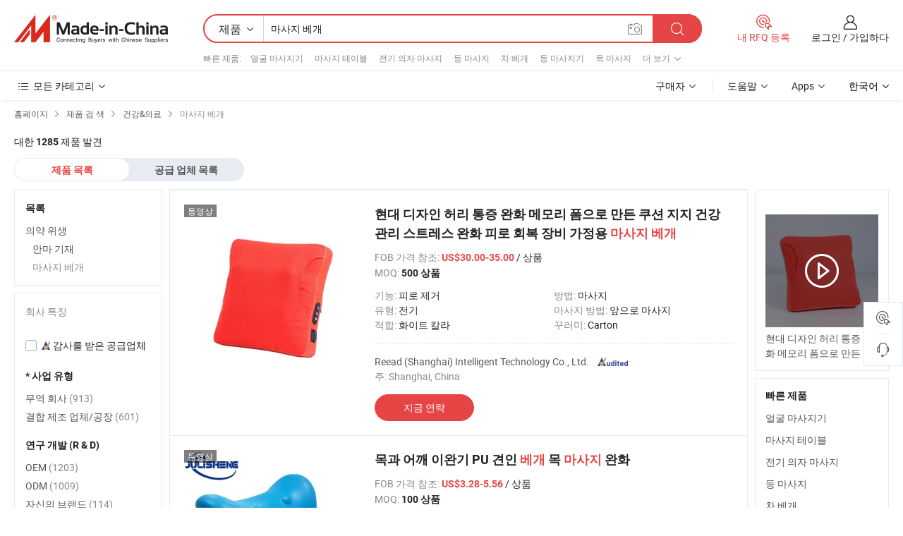

--- FILE ---
content_type: text/html;charset=UTF-8
request_url: https://kr.made-in-china.com/category23_Health-Medicine/Massage-Pillow_1.html
body_size: 35241
content:
<!DOCTYPE HTML>

<html lang="ko">

<head>
    <meta http-equiv="X-UA-Compatible" content="IE=edge,chrome=1" />
<meta charset="UTF-8">
    <title>마사지 베개, 중국 마사지 베개 제품 카테고리 중국에서 만든</title>
<meta content="마사지 베개, 중국 마사지 베개, 마사지 베개 제조 업체, 공급 업체" name="keywords">
    <meta content="마사지 베개 제품 목록과 마사지 베개 소스에 한국어 구매자를 위해 중국에서 만든 제품 중국 마사지 베개 제품" name="description">
<meta http-equiv="Content-Type" content="text/html; charset=UTF-8" />
            








                  	    <link rel="canonical" href='https://kr.made-in-china.com/category23_Health-Medicine/Massage-Pillow_1.html'/>
		<link rel="next" href='https://kr.made-in-china.com/category23_Health-Medicine/Massage-Pillow_2.html'/>
                  
                        <link type="text/css" rel="stylesheet" href="https://www.micstatic.com/mlan/css/searchList/searchList_be5ff45d.css" />                            <!-- Polyfill Code Begin --><script chaset="utf-8" type="text/javascript" src="https://www.micstatic.com/polyfill/polyfill-simplify_eb12d58d.js"></script><!-- Polyfill Code End --></head>

<body style="min-width: 1024px;"  probe-clarity="false" >
<div class="auto-size">
    <div id="header" ></div>
<script>
    function headerMlanInit() {
        const funcName = 'headerMlan';
        const app = new window[funcName]({target: document.getElementById('header'), props: {props: {"pageType":4,"logoTitle":"제조업체 및 공급업체","logoUrl":null,"base":{"buyerInfo":{"service":"서비스","newUserGuide":"신규 사용자 가이드","auditReport":"Audited Suppliers' Reports","meetSuppliers":"Meet Suppliers","onlineTrading":"Secured Trading Service","buyerCenter":"바이어 센터","contactUs":"우리와 연락 하세요","search":"검색","prodDirectory":"제품 목록","supplierDiscover":"Supplier Discover","sourcingRequest":"포스트 소싱 요청","quickLinks":"Quick Links","myFavorites":"내 즐겨찾기","visitHistory":"검색 기록","buyer":"구매자","blog":"비즈니스 통찰력"},"supplierInfo":{"supplier":"공급업체","joinAdvance":"加入高级会员","tradeServerMarket":"外贸服务市场","memberHome":"外贸e家","cloudExpo":"Smart Expo云展会","onlineTrade":"交易服务","internationalLogis":"国际物流","northAmericaBrandSailing":"北美全渠道出海","micDomesticTradeStation":"中国制造网内贸站"},"helpInfo":{"whyMic":"Why Made-in-China.com","auditSupplierWay":"How do we audit suppliers","securePaymentWay":"How do we secure payment","submitComplaint":"불만사항 제출","contactUs":"우리와 연락 하세요","faq":"FAQ","help":"도움말"},"appsInfo":{"downloadApp":"앱 다운로드!","forBuyer":"구매자를 위해","forSupplier":"공급자를 위해","exploreApp":"앱 독점 할인 살펴보기","apps":"Apps"},"languages":[{"lanCode":0,"simpleName":"en","name":"English","value":"//www.made-in-china.com/"},{"lanCode":5,"simpleName":"es","name":"Español","value":"//es.made-in-china.com/"},{"lanCode":4,"simpleName":"pt","name":"Português","value":"//pt.made-in-china.com/"},{"lanCode":2,"simpleName":"fr","name":"Français","value":"//fr.made-in-china.com/"},{"lanCode":3,"simpleName":"ru","name":"Русский язык","value":"//ru.made-in-china.com/"},{"lanCode":8,"simpleName":"it","name":"Italiano","value":"//it.made-in-china.com/"},{"lanCode":6,"simpleName":"de","name":"Deutsch","value":"//de.made-in-china.com/"},{"lanCode":7,"simpleName":"nl","name":"Nederlands","value":"//nl.made-in-china.com/"},{"lanCode":9,"simpleName":"sa","name":"العربية","value":"//sa.made-in-china.com/"},{"lanCode":11,"simpleName":"kr","name":"한국어","value":"//kr.made-in-china.com/"},{"lanCode":10,"simpleName":"jp","name":"日本語","value":"//jp.made-in-china.com/"},{"lanCode":12,"simpleName":"hi","name":"हिन्दी","value":"//hi.made-in-china.com/"},{"lanCode":13,"simpleName":"th","name":"ภาษาไทย","value":"//th.made-in-china.com/"},{"lanCode":14,"simpleName":"tr","name":"Türkçe","value":"//tr.made-in-china.com/"},{"lanCode":15,"simpleName":"vi","name":"Tiếng Việt","value":"//vi.made-in-china.com/"},{"lanCode":16,"simpleName":"id","name":"Bahasa Indonesia","value":"//id.made-in-china.com/"}],"showMlan":true,"showRules":false,"rules":"Rules","language":"kr","menu":"메뉴","subTitle":null,"subTitleLink":null},"categoryRegion":{"categories":"모든 카테고리","categoryList":[{"name":"농업 식품","value":"https://kr.made-in-china.com/category1_Agriculture-Food/Agriculture-Food_usssssssss.html","catCode":"1000000000"},{"name":"의류&악세서리","value":"https://kr.made-in-china.com/category1_Apparel-Accessories/Apparel-Accessories_uussssssss.html","catCode":"1100000000"},{"name":"아트&공예","value":"https://kr.made-in-china.com/category1_Arts-Crafts/Arts-Crafts_uyssssssss.html","catCode":"1200000000"},{"name":"자동차와 오토바이와 액세서리","value":"https://kr.made-in-china.com/category1_Auto-Motorcycle-Parts-Accessories/Auto-Motorcycle-Parts-Accessories_yossssssss.html","catCode":"2900000000"},{"name":"가방 케이스 박스","value":"https://kr.made-in-china.com/category1_Bags-Cases-Boxes/Bags-Cases-Boxes_yhssssssss.html","catCode":"2600000000"},{"name":"화학제품","value":"https://kr.made-in-china.com/category1_Chemicals/Chemicals_uissssssss.html","catCode":"1300000000"},{"name":"컴퓨터 제품","value":"https://kr.made-in-china.com/category1_Computer-Products/Computer-Products_iissssssss.html","catCode":"3300000000"},{"name":"건축&장식재료","value":"https://kr.made-in-china.com/category1_Construction-Decoration/Construction-Decoration_ugssssssss.html","catCode":"1500000000"},{"name":"가전제품","value":"https://kr.made-in-china.com/category1_Consumer-Electronics/Consumer-Electronics_unssssssss.html","catCode":"1400000000"},{"name":"전기&전자","value":"https://kr.made-in-china.com/category1_Electrical-Electronics/Electrical-Electronics_uhssssssss.html","catCode":"1600000000"},{"name":"가구","value":"https://kr.made-in-china.com/category1_Furniture/Furniture_yessssssss.html","catCode":"2700000000"},{"name":"건강&의료","value":"https://kr.made-in-china.com/category1_Health-Medicine/Health-Medicine_uessssssss.html","catCode":"1700000000"},{"name":"공업 설비와 부품","value":"https://kr.made-in-china.com/category1_Industrial-Equipment-Components/Industrial-Equipment-Components_inssssssss.html","catCode":"3400000000"},{"name":"측정 기계","value":"https://kr.made-in-china.com/category1_Instruments-Meters/Instruments-Meters_igssssssss.html","catCode":"3500000000"},{"name":"경공업 & 일상용품","value":"https://kr.made-in-china.com/category1_Light-Industry-Daily-Use/Light-Industry-Daily-Use_urssssssss.html","catCode":"1800000000"},{"name":"조명","value":"https://kr.made-in-china.com/category1_Lights-Lighting/Lights-Lighting_isssssssss.html","catCode":"3000000000"},{"name":"제조 가공 기계","value":"https://kr.made-in-china.com/category1_Manufacturing-Processing-Machinery/Manufacturing-Processing-Machinery_uossssssss.html","catCode":"1900000000"},{"name":"야금광산물과 에너지","value":"https://kr.made-in-china.com/category1_Metallurgy-Mineral-Energy/Metallurgy-Mineral-Energy_ysssssssss.html","catCode":"2000000000"},{"name":"사무용 소모품","value":"https://kr.made-in-china.com/category1_Office-Supplies/Office-Supplies_yrssssssss.html","catCode":"2800000000"},{"name":"포장 인쇄","value":"https://kr.made-in-china.com/category1_Packaging-Printing/Packaging-Printing_ihssssssss.html","catCode":"3600000000"},{"name":"보안 보호","value":"https://kr.made-in-china.com/category1_Security-Protection/Security-Protection_ygssssssss.html","catCode":"2500000000"},{"name":"서비스","value":"https://kr.made-in-china.com/category1_Service/Service_ynssssssss.html","catCode":"2400000000"},{"name":"스포츠 레저 용품","value":"https://kr.made-in-china.com/category1_Sporting-Goods-Recreation/Sporting-Goods-Recreation_iussssssss.html","catCode":"3100000000"},{"name":"섬유","value":"https://kr.made-in-china.com/category1_Textile/Textile_yussssssss.html","catCode":"2100000000"},{"name":"철물","value":"https://kr.made-in-china.com/category1_Tools-Hardware/Tools-Hardware_iyssssssss.html","catCode":"3200000000"},{"name":"장난감","value":"https://kr.made-in-china.com/category1_Toys/Toys_yyssssssss.html","catCode":"2200000000"},{"name":"교통 운송","value":"https://kr.made-in-china.com/category1_Transportation/Transportation_yissssssss.html","catCode":"2300000000"}],"more":"더 보기"},"searchRegion":{"show":true,"lookingFor":"당신이 찾고있는 것을 알려주십시오 ...","homeUrl":"//kr.made-in-china.com","products":"제품","suppliers":"공급업체","uploadImage":"이미지 업로드","max20MbPerImage":"이미지당 최대 20MB","yourRecentKeywords":"최근 키워드","clearHistory":"기록 지우기","popularSearches":"관련 검색","relatedSearches":"더 보기","more":null,"maxSizeErrorMsg":"업로드에 실패했습니다. 최대 이미지 크기는 20MB입니다.","noNetworkErrorMsg":"네트워크 연결이 안됩니다. 네트워크 설정을 확인하고 다시 시도하세요.","uploadFailedErrorMsg":"업로드에 실패했습니다. 이미지 형식이 잘못되었습니다. 지원되는 형식: JPG,PNG,BMP.","relatedList":[{"word":"얼굴 마사지기","adsData":null,"link":"//kr.made-in-china.com/tag_search_product/Facial-Massager_nysen_1.html","title":"얼굴 마사지기"},{"word":"마사지 테이블","adsData":null,"link":"//kr.made-in-china.com/tag_search_product/Massage-Table_irsn_1.html","title":"마사지 테이블"},{"word":"전기 의자 마사지","adsData":null,"link":"//kr.made-in-china.com/tag_search_product/Electric-Chair-Massage_usrenonrsy_1.html","title":"전기 의자 마사지"},{"word":"등 마사지","adsData":null,"link":"//kr.made-in-china.com/tag_search_product/Back-Massage_unynnn_1.html","title":"등 마사지"},{"word":"차 베개","adsData":null,"link":"//kr.made-in-china.com/tag_search_product/Car-Pillow_ryonnn_1.html","title":"차 베개"},{"word":"등 마사지기","adsData":null,"link":"//kr.made-in-china.com/tag_search_product/Back-Massager_iuein_1.html","title":"등 마사지기"},{"word":"목 마사지","adsData":null,"link":"//kr.made-in-china.com/tag_search_product/Massage-For-Neck_yusgoysn_1.html","title":"목 마사지"},{"word":"마사지 매트리스","adsData":null,"link":"//kr.made-in-china.com/tag_search_product/Massage-Mattress_uisiuhn_1.html","title":"마사지 매트리스"},{"word":"대나무 베개","adsData":null,"link":"//kr.made-in-china.com/tag_search_product/Bamboo-Pillow_giirhn_1.html","title":"대나무 베개"},{"word":"홈 마사지 베개","adsData":null,"link":"//kr.made-in-china.com/tag_search_product/Home-Massage-Pillow_uyherusn_1.html","title":"홈 마사지 베개"},{"word":"목 마사지 베개","adsData":null,"link":"//kr.made-in-china.com/tag_search_product/Neck-Massage-Pillow_rynnrhn_1.html","title":"목 마사지 베개"},{"word":"여행용 목베개","adsData":null,"link":"//kr.made-in-china.com/tag_search_product/Travel-Neck-Pillow_rhohnen_1.html","title":"여행용 목베개"},{"word":"오피스 의자 마사지","adsData":null,"link":"//kr.made-in-china.com/tag_search_product/Office-Chair-Massage_uniunn_1.html","title":"오피스 의자 마사지"},{"word":"건강 베개","adsData":null,"link":"//kr.made-in-china.com/tag_search_product/Health-Pillow_grrngn_1.html","title":"건강 베개"},{"word":"극세사 베개","adsData":null,"link":"//kr.made-in-china.com/tag_search_product/Microfiber-Pillow_rohoign_1.html","title":"극세사 베개"}],"relatedTitle":"빠른 제품","relatedTitleLink":"https://kr.made-in-china.com/tag_search_Medical-Equipments-Supplies/uuis_1.html","formParams":null,"mlanFormParams":{"keyword":"마사지 베개","inputkeyword":"마사지 베개","type":"Product","currentTab":"1","currentPage":null,"currentCat":"ueuousssss","currentRegion":"","currentProp":"","submitPageUrl":"/multi_category23_Health-Medicine/Massage-Pillow.html","parentCat":null,"otherSearch":null,"currentAllCatalogCodes":null,"sgsMembership":null,"memberLevel":null,"topOrder":"0","size":"30","more":"더","less":"less","staticUrl50":"/category23_Health-Medicine/Massage-Pillow_ueuousssss_50_1.html","staticUrl10":"/category23_Health-Medicine/Massage-Pillow_ueuousssss_10_1.html","staticUrl30":"/category23_Health-Medicine/Massage-Pillow_ueuousssss_1.html","condition":"0","conditionParamsList":[{"condition":"0","conditionName":null,"action":"/productSearch?keyword=#word#","searchUrl":null,"inputPlaceholder":null},{"condition":"1","conditionName":null,"action":"/companySearch?keyword=#word#","searchUrl":null,"inputPlaceholder":null}]},"enterKeywordTips":"검색을 위해 최소한 키워드를 입력하십시오."},"frequentRegion":{"rfq":{"rfq":"내 RFQ 등록","searchRfq":"Search RFQs","acquireRfqHover":"필요한 사항을 알려주시고 견적을 받는 쉬운 방법을 시도해 보십시오!","searchRfqHover":"Discover quality RFQs and connect with big-budget buyers"},"account":{"account":"계정","signIn":"로그인","join":"가입하다","newUser":"새로운 사용자","joinFree":"무료 가입","or":"또는","socialLogin":"로그인, 무료 가입 또는 Facebook, Linkedin, Twitter, Google, %s로 계속하기를 클릭하여 %sUser Agreement%s 및 %sPrivacy Policy%s에 동의합니다.","message":"메시지","quotes":"인용 부호","orders":"명령","favorites":"즐겨 찾기","visitHistory":"검색 기록","postSourcingRequest":"포스트 소싱 요청","hi":"안녕","signOut":"로그 아웃","manageProduct":"제품 관리","editShowroom":"쇼룸 편집","username":"","userType":null,"foreignIP":true,"currentYear":2025,"userAgreement":"사용자 약관","privacyPolicy":"개인정보 보호정책"},"message":{"message":"메시지","signIn":"로그인","join":"가입하다","newUser":"새로운 사용자","joinFree":"무료 가입","viewNewMsg":"Sign in to view the new messages","inquiry":"문의","rfq":"RFQs","awaitingPayment":"Awaiting payments","chat":"채팅","awaitingQuotation":"견적 대기 중"},"cart":{"cart":"문의바구니"}},"busiRegion":null,"previewRegion":null}}});
		const hoc=o=>(o.__proto__.$get=function(o){return this.$$.ctx[this.$$.props[o]]},o.__proto__.$getKeys=function(){return Object.keys(this.$$.props)},o.__proto__.$getProps=function(){return this.$get("props")},o.__proto__.$setProps=function(o){var t=this.$getKeys(),s={},p=this;t.forEach(function(o){s[o]=p.$get(o)}),s.props=Object.assign({},s.props,o),this.$set(s)},o.__proto__.$help=function(){console.log("\n            $set(props): void             | 设置props的值\n            $get(key: string): any        | 获取props指定key的值\n            $getKeys(): string[]          | 获取props所有key\n            $getProps(): any              | 获取props里key为props的值（适用nail）\n            $setProps(params: any): void  | 设置props里key为props的值（适用nail）\n            $on(ev, callback): func       | 添加事件监听，返回移除事件监听的函数\n            $destroy(): void              | 销毁组件并触发onDestroy事件\n        ")},o);
        window[`${funcName}Api`] = hoc(app);
    };
</script>
<script type="text/javascript" onload="headerMlanInit()" src="https://www.micstatic.com/nail/pc/header-mlan_6f301846.js"></script>
    <div class="page cf">
        <div class="page-wrap search-list cf">
                    <div class="crumb">
        <span>
            <a href="//kr.made-in-china.com"  rel="nofollow">
                <span>홈페이지</span>
            </a>
        </span>
        <i class="ob-icon icon-right"></i>
        <span>
            <a href="/html/category.html" rel="nofollow">
                <span>제품 검 색</span>
            </a>
        </span>
        <i class="ob-icon icon-right"></i>
                      <span>
                <a href="https://kr.made-in-china.com/category1_Health-Medicine/Health-Medicine_uessssssss.html" rel="nofollow">
                    <span>건강&amp;의료</span>
                </a>
            </span>
            <i class="ob-icon icon-right"></i>
			 			      			 <span>마사지 베개</span>
    			 			                </div>            <div style="margin-top: 20px">
                                    <span class="num-found">대한 <strong>1285</strong> 제품 발견</span>
                            </div>

            <div class="search-filter-bar">
                <div class="list-tab">
                    <ul class="tab">
                        <li class="selected">
                            <a>제품 목록</a>
                        </li>
                        <li>
                                                                                                <a href='/company_Health-Medicine/Massage-Pillow_1.html' rel="nofollow">공급 업체 목록</a>
                                                                                    </li>
                    </ul>
                </div>
            </div>

            <div class="search-list-container main-wrap">
                <div class="main">
                                        
                    <!-- 多语产品price页面 MIC-64966 -->
                                            <!-- 多语产品页面 -->
                        <div class="search-list">
    <div class="prod-list">
            <!-- toprank -->
                                            <!-- prod -->
<div class="list-node " faw-module="Search_prod_list">
    <div class="list-node-content cf">
        <div class="prod-content">
            <div class="prod-info">
                <h2 class="product-name">
                                                            <a href="//kr.made-in-china.com/co_reead8888/product_Modern-Design-Back-Pain-Relief-with-Memory-Foam-for-Lumbar-Cushion-Support-Health-Care-Stress-Relaxation-Fatigue-Relief-Equipment-Home-Appliance-Massage-Pillow_yuuynuussy.html" target="_blank" title="현대 디자인 허리 통증 완화 메모리 폼으로 만든 쿠션 지지 건강 관리 스트레스 완화 피로 회복 장비 가정용 마사지 베개" ads-data="st:2,pdid:EfpRGxDCUAYt,pcid:dOktTiIVALHe,a:1,ads_tp:,ads_id:,srv_id:,flx_deliv_tp:comb" faw-exposure>
                        현대 디자인 허리 통증 완화 메모리 폼으로 만든 쿠션 지지 건강 관리 스트레스 완화 피로 회복 장비 가정용 <strong>마사지</strong> <strong>베개</strong>
                    </a>
                </h2>

                                    <div class="product-property">
			FOB 가격 참조:
        <span class="info">
		    <strong class="price">US$30.00-35.00</strong> / 상품	    </span>
		<br/>
				MOQ:
        <span class="info">
			<strong>500 상품</strong>
		</span>
		<br/>
	</div>

                
                <div class="extra-property cf">
                    <ul class="property-list">
                                                    <li class="J-faketitle ellipsis">
                                기능: <span class="property-val">피로 제거</span>
                            </li>
                                                    <li class="J-faketitle ellipsis">
                                방법: <span class="property-val">마사지</span>
                            </li>
                                                    <li class="J-faketitle ellipsis">
                                유형: <span class="property-val">전기</span>
                            </li>
                                                    <li class="J-faketitle ellipsis">
                                마사지 방법: <span class="property-val">앞으로 마사지</span>
                            </li>
                                                    <li class="J-faketitle ellipsis">
                                적합: <span class="property-val">화이트 칼라</span>
                            </li>
                                                    <li class="J-faketitle ellipsis">
                                꾸러미: <span class="property-val">Carton</span>
                            </li>
                                            </ul>
                </div>
                <div class="pro-extra">
    <ul class="company-info">
        <li class="">
            <div class="compnay-name-li J-compnay-name-li">
                <div class="auth-list J-auth-list">
                                                                                                                                                                                                                                                                                                                                                                                                                                        <div class="auth auth-as">
                            <span class="auth-gold-span left_2 as-logo" data-title="독립적인 제3자 검사 기관의 감사를 받음">
                                <img class="auth-icon ico-audited" src="https://www.micstatic.com/common/img/icon-new/as_32.png" alt="감사를 받은 공급업체">
                            </span>
                        </div>
                                    </div>
                                     <a ads-data="st:3,pcid:dOktTiIVALHe,a:1" href="https://kr.made-in-china.com/co_reead8888/" target="_blank" >
                        <span> Reead (Shanghai) Intelligent Technology Co., Ltd.</span>
                    </a>
                             </div>
        </li>
        <li class="ellipsis">
            <span>
                주: Shanghai, China            </span>
        </li>
    </ul>
</div>                <div class="prod-btn">
                                                                                    <a  href="https://www.made-in-china.com/sendInquiry/prod_EfpRGxDCUAYt_dOktTiIVALHe.html?plant=kr&from=search&type=cs&target=prod&catcode=1719100000&smode=pc"
                            target="_blank" rel="nofollow" class="btn btn-main" ads-data="st:5,pdid:EfpRGxDCUAYt,pcid:dOktTiIVALHe,a:1,ads_tp:,ads_id:,srv_id:,flx_deliv_tp:comb">
                                                        <span class="btn-main-text">지금 연락</span>
                        </a>
                                                            <b class="tm3_chat_status" lan="kr" tmlan="kr"  dataId="dOktTiIVALHe_EfpRGxDCUAYt_1"
                       inquiry="https://www.made-in-china.com/sendInquiry/prod_EfpRGxDCUAYt_dOktTiIVALHe.html?plant=kr&from=search&type=cs&target=prod&catcode=1719100000&smode=pc"
                       processor="chat" cid="dOktTiIVALHe"  style="display:none"></b>
                </div>
            </div>
        </div>
        <div class="prod-img img-total slide-prod J-slider-prod">
            <div class="prod-img-wrap">
                                <div class="img-box swiper-container J-slider-prod-box">
                                            <div class="img-list swiper-wrapper prod-banner-list" id="banner-slider">
                                                        
                                                            
                                                                                                                                    <a rel="nofollow" class="img-wrap swiper-slide img-thumb-auto"  href="//kr.made-in-china.com/co_reead8888/product_Modern-Design-Back-Pain-Relief-with-Memory-Foam-for-Lumbar-Cushion-Support-Health-Care-Stress-Relaxation-Fatigue-Relief-Equipment-Home-Appliance-Massage-Pillow_yuuynuussy.html" target="_blank" ads-data="st:8,pdid:EfpRGxDCUAYt,pcid:dOktTiIVALHe,a:1,ads_tp:,ads_id:,srv_id:,flx_deliv_tp:comb">
                                        <div class="img-thumb-inner">
                                                                                                                                                <img class="J-gif-mainPic" src="https://image.made-in-china.com/201f0j10GNjoytrJAEzS/Modern-Design-Back-Pain-Relief-with-Memory-Foam-for-Lumbar-Cushion-Support-Health-Care-Stress-Relaxation-Fatigue-Relief-Equipment-Home-Appliance-Massage-Pillow.webp" alt="현대 디자인 허리 통증 완화 메모리 폼으로 만든 쿠션 지지 건강 관리 스트레스 완화 피로 회복 장비 가정용 마사지 베개">
                                                                                                                                    </div>
                                    </a>
                                                                    <a rel="nofollow" class="img-wrap swiper-slide img-thumb-auto"  href="//kr.made-in-china.com/co_reead8888/product_Modern-Design-Back-Pain-Relief-with-Memory-Foam-for-Lumbar-Cushion-Support-Health-Care-Stress-Relaxation-Fatigue-Relief-Equipment-Home-Appliance-Massage-Pillow_yuuynuussy.html" target="_blank" ads-data="st:8,pdid:EfpRGxDCUAYt,pcid:dOktTiIVALHe,a:2,ads_tp:,ads_id:,srv_id:,flx_deliv_tp:comb">
                                        <div class="img-thumb-inner">
                                                                                            <img class="J-trigger-lazyload" src="https://www.micstatic.com/common/img/space.png?_v=1766735498431" alt="현대 디자인 허리 통증 완화 메모리 폼으로 만든 쿠션 지지 건강 관리 스트레스 완화 피로 회복 장비 가정용 마사지 베개"
                                                     data-original="https://image.made-in-china.com/201f0j10GnKoNpzSAtgj/Modern-Design-Back-Pain-Relief-with-Memory-Foam-for-Lumbar-Cushion-Support-Health-Care-Stress-Relaxation-Fatigue-Relief-Equipment-Home-Appliance-Massage-Pillow.webp">
                                                                                    </div>
                                    </a>
                                                                    <a rel="nofollow" class="img-wrap swiper-slide img-thumb-auto"  href="//kr.made-in-china.com/co_reead8888/product_Modern-Design-Back-Pain-Relief-with-Memory-Foam-for-Lumbar-Cushion-Support-Health-Care-Stress-Relaxation-Fatigue-Relief-Equipment-Home-Appliance-Massage-Pillow_yuuynuussy.html" target="_blank" ads-data="st:8,pdid:EfpRGxDCUAYt,pcid:dOktTiIVALHe,a:3,ads_tp:,ads_id:,srv_id:,flx_deliv_tp:comb">
                                        <div class="img-thumb-inner">
                                                                                            <img class="J-trigger-lazyload" src="https://www.micstatic.com/common/img/space.png?_v=1766735498431" alt="현대 디자인 허리 통증 완화 메모리 폼으로 만든 쿠션 지지 건강 관리 스트레스 완화 피로 회복 장비 가정용 마사지 베개"
                                                     data-original="https://image.made-in-china.com/201f0j10fNZkOVzdLQrj/Modern-Design-Back-Pain-Relief-with-Memory-Foam-for-Lumbar-Cushion-Support-Health-Care-Stress-Relaxation-Fatigue-Relief-Equipment-Home-Appliance-Massage-Pillow.webp">
                                                                                    </div>
                                    </a>
                                                                    <a rel="nofollow" class="img-wrap swiper-slide img-thumb-auto"  href="//kr.made-in-china.com/co_reead8888/product_Modern-Design-Back-Pain-Relief-with-Memory-Foam-for-Lumbar-Cushion-Support-Health-Care-Stress-Relaxation-Fatigue-Relief-Equipment-Home-Appliance-Massage-Pillow_yuuynuussy.html" target="_blank" ads-data="st:8,pdid:EfpRGxDCUAYt,pcid:dOktTiIVALHe,a:4,ads_tp:,ads_id:,srv_id:,flx_deliv_tp:comb">
                                        <div class="img-thumb-inner">
                                                                                            <img class="J-trigger-lazyload" src="https://www.micstatic.com/common/img/space.png?_v=1766735498431" alt="현대 디자인 허리 통증 완화 메모리 폼으로 만든 쿠션 지지 건강 관리 스트레스 완화 피로 회복 장비 가정용 마사지 베개"
                                                     data-original="https://image.made-in-china.com/201f0j10GFSknMrIAQgs/Modern-Design-Back-Pain-Relief-with-Memory-Foam-for-Lumbar-Cushion-Support-Health-Care-Stress-Relaxation-Fatigue-Relief-Equipment-Home-Appliance-Massage-Pillow.webp">
                                                                                    </div>
                                    </a>
                                                                    <a rel="nofollow" class="img-wrap swiper-slide img-thumb-auto"  href="//kr.made-in-china.com/co_reead8888/product_Modern-Design-Back-Pain-Relief-with-Memory-Foam-for-Lumbar-Cushion-Support-Health-Care-Stress-Relaxation-Fatigue-Relief-Equipment-Home-Appliance-Massage-Pillow_yuuynuussy.html" target="_blank" ads-data="st:8,pdid:EfpRGxDCUAYt,pcid:dOktTiIVALHe,a:5,ads_tp:,ads_id:,srv_id:,flx_deliv_tp:comb">
                                        <div class="img-thumb-inner">
                                                                                            <img class="J-trigger-lazyload" src="https://www.micstatic.com/common/img/space.png?_v=1766735498431" alt="현대 디자인 허리 통증 완화 메모리 폼으로 만든 쿠션 지지 건강 관리 스트레스 완화 피로 회복 장비 가정용 마사지 베개"
                                                     data-original="https://image.made-in-china.com/201f0j10ROZbyNzKkEuj/Modern-Design-Back-Pain-Relief-with-Memory-Foam-for-Lumbar-Cushion-Support-Health-Care-Stress-Relaxation-Fatigue-Relief-Equipment-Home-Appliance-Massage-Pillow.webp">
                                                                                    </div>
                                    </a>
                                                                    <a rel="nofollow" class="img-wrap swiper-slide img-thumb-auto"  href="//kr.made-in-china.com/co_reead8888/product_Modern-Design-Back-Pain-Relief-with-Memory-Foam-for-Lumbar-Cushion-Support-Health-Care-Stress-Relaxation-Fatigue-Relief-Equipment-Home-Appliance-Massage-Pillow_yuuynuussy.html" target="_blank" ads-data="st:8,pdid:EfpRGxDCUAYt,pcid:dOktTiIVALHe,a:6,ads_tp:,ads_id:,srv_id:,flx_deliv_tp:comb">
                                        <div class="img-thumb-inner">
                                                                                            <img class="J-trigger-lazyload" src="https://www.micstatic.com/common/img/space.png?_v=1766735498431" alt="현대 디자인 허리 통증 완화 메모리 폼으로 만든 쿠션 지지 건강 관리 스트레스 완화 피로 회복 장비 가정용 마사지 베개"
                                                     data-original="https://image.made-in-china.com/201f0j10pFSkOTucCErs/Modern-Design-Back-Pain-Relief-with-Memory-Foam-for-Lumbar-Cushion-Support-Health-Care-Stress-Relaxation-Fatigue-Relief-Equipment-Home-Appliance-Massage-Pillow.webp">
                                                                                    </div>
                                    </a>
                                                                                    </div>
                    
                                            <a href="//kr.made-in-china.com/co_reead8888/product_Modern-Design-Back-Pain-Relief-with-Memory-Foam-for-Lumbar-Cushion-Support-Health-Care-Stress-Relaxation-Fatigue-Relief-Equipment-Home-Appliance-Massage-Pillow_yuuynuussy.html" target="_blank" rel="nofollow" target="_blank" class="has-icon has-video-icon" ads-data="st:18,pdid:EfpRGxDCUAYt,pcid:dOktTiIVALHe,a:1,ads_tp:,ads_id:,srv_id:,flx_deliv_tp:comb">동영상</a>
                                                                <a class="img-left J-slide-left" href="javascript:;"><i class="ob-icon icon-left"></i></a>
                        <a class="img-right J-slide-right" href="javascript:;"><i class="ob-icon icon-right"></i></a>
                                    </div>
                                    <div class="pagination J-pagination">
                        <span class="swiper-pagination-switch swiper-visible-switch swiper-active-switch"></span>
                        <span class="swiper-pagination-switch"></span>
                        <span class="swiper-pagination-switch"></span>
                    </div>
                            </div>
        </div>
    </div>
    </div>
                                <!-- prod -->
<div class="list-node " faw-module="Search_prod_list">
    <div class="list-node-content cf">
        <div class="prod-content">
            <div class="prod-info">
                <h2 class="product-name">
                                                            <a href="//kr.made-in-china.com/co_julisheng/product_Neck-and-Shoulder-Relaxer-PU-Traction-Pillow-Relief-Neck-Massage_ysnieeuooy.html" target="_blank" title="목과 어깨 이완기 PU 견인 베개 목 마사지 완화" ads-data="st:2,pdid:OEPUKdBxHIpf,pcid:MZBAPfjcApIh,a:2,ads_tp:,ads_id:,srv_id:,flx_deliv_tp:comb" faw-exposure>
                        목과 어깨 이완기 PU 견인 <strong>베개</strong> 목 <strong>마사지</strong> 완화
                    </a>
                </h2>

                                    <div class="product-property">
			FOB 가격 참조:
        <span class="info">
		    <strong class="price">US$3.28-5.56</strong> / 상품	    </span>
		<br/>
				MOQ:
        <span class="info">
			<strong>100 상품</strong>
		</span>
		<br/>
	</div>

                
                <div class="extra-property cf">
                    <ul class="property-list">
                                                    <li class="J-faketitle ellipsis">
                                기능: <span class="property-val">피로 제거</span>
                            </li>
                                                    <li class="J-faketitle ellipsis">
                                방법: <span class="property-val">마사지</span>
                            </li>
                                                    <li class="J-faketitle ellipsis">
                                유형: <span class="property-val">매뉴얼</span>
                            </li>
                                                    <li class="J-faketitle ellipsis">
                                적합: <span class="property-val">화이트 칼라</span>
                            </li>
                                                    <li class="J-faketitle ellipsis">
                                꾸러미: <span class="property-val">Carton Packing</span>
                            </li>
                                                    <li class="J-faketitle ellipsis">
                                명세서: <span class="property-val">Customized</span>
                            </li>
                                            </ul>
                </div>
                <div class="pro-extra">
    <ul class="company-info">
        <li class="">
            <div class="compnay-name-li J-compnay-name-li">
                <div class="auth-list J-auth-list">
                                                                                                                                                                                                                                                                                                                                                                                                                                        <div class="auth auth-as">
                            <span class="auth-gold-span left_2 as-logo" data-title="독립적인 제3자 검사 기관의 감사를 받음">
                                <img class="auth-icon ico-audited" src="https://www.micstatic.com/common/img/icon-new/as_32.png" alt="감사를 받은 공급업체">
                            </span>
                        </div>
                                    </div>
                                     <a ads-data="st:3,pcid:MZBAPfjcApIh,a:2" href="https://kr.made-in-china.com/co_julisheng/" target="_blank" >
                        <span> Dongguan Julisheng New Material Technology Co., Ltd.</span>
                    </a>
                             </div>
        </li>
        <li class="ellipsis">
            <span>
                주: Guangdong, China            </span>
        </li>
    </ul>
</div>                <div class="prod-btn">
                                                                                    <a  href="https://www.made-in-china.com/sendInquiry/prod_OEPUKdBxHIpf_MZBAPfjcApIh.html?plant=kr&from=search&type=cs&target=prod&catcode=1719100000&smode=pc"
                            target="_blank" rel="nofollow" class="btn btn-main" ads-data="st:5,pdid:OEPUKdBxHIpf,pcid:MZBAPfjcApIh,a:2,ads_tp:,ads_id:,srv_id:,flx_deliv_tp:comb">
                                                        <span class="btn-main-text">지금 연락</span>
                        </a>
                                                            <b class="tm3_chat_status" lan="kr" tmlan="kr"  dataId="MZBAPfjcApIh_OEPUKdBxHIpf_1"
                       inquiry="https://www.made-in-china.com/sendInquiry/prod_OEPUKdBxHIpf_MZBAPfjcApIh.html?plant=kr&from=search&type=cs&target=prod&catcode=1719100000&smode=pc"
                       processor="chat" cid="MZBAPfjcApIh"  style="display:none"></b>
                </div>
            </div>
        </div>
        <div class="prod-img img-total slide-prod J-slider-prod">
            <div class="prod-img-wrap">
                                <div class="img-box swiper-container J-slider-prod-box">
                                            <div class="img-list swiper-wrapper prod-banner-list" id="banner-slider">
                                                        
                                                            
                                                                                                                                    <a rel="nofollow" class="img-wrap swiper-slide img-thumb-auto"  href="//kr.made-in-china.com/co_julisheng/product_Neck-and-Shoulder-Relaxer-PU-Traction-Pillow-Relief-Neck-Massage_ysnieeuooy.html" target="_blank" ads-data="st:8,pdid:OEPUKdBxHIpf,pcid:MZBAPfjcApIh,a:1,ads_tp:,ads_id:,srv_id:,flx_deliv_tp:comb">
                                        <div class="img-thumb-inner">
                                                                                                                                                <img class="J-gif-mainPic" src="https://image.made-in-china.com/201f0j10MIebCdPnrLuR/Neck-and-Shoulder-Relaxer-PU-Traction-Pillow-Relief-Neck-Massage.webp" alt="목과 어깨 이완기 PU 견인 베개 목 마사지 완화">
                                                                                                                                    </div>
                                    </a>
                                                                    <a rel="nofollow" class="img-wrap swiper-slide img-thumb-auto"  href="//kr.made-in-china.com/co_julisheng/product_Neck-and-Shoulder-Relaxer-PU-Traction-Pillow-Relief-Neck-Massage_ysnieeuooy.html" target="_blank" ads-data="st:8,pdid:OEPUKdBxHIpf,pcid:MZBAPfjcApIh,a:2,ads_tp:,ads_id:,srv_id:,flx_deliv_tp:comb">
                                        <div class="img-thumb-inner">
                                                                                            <img class="J-trigger-lazyload" src="https://www.micstatic.com/common/img/space.png?_v=1766735498431" alt="목과 어깨 이완기 PU 견인 베개 목 마사지 완화"
                                                     data-original="https://image.made-in-china.com/201f0j10KPBcCGItsDgf/Neck-and-Shoulder-Relaxer-PU-Traction-Pillow-Relief-Neck-Massage.webp">
                                                                                    </div>
                                    </a>
                                                                    <a rel="nofollow" class="img-wrap swiper-slide img-thumb-auto"  href="//kr.made-in-china.com/co_julisheng/product_Neck-and-Shoulder-Relaxer-PU-Traction-Pillow-Relief-Neck-Massage_ysnieeuooy.html" target="_blank" ads-data="st:8,pdid:OEPUKdBxHIpf,pcid:MZBAPfjcApIh,a:3,ads_tp:,ads_id:,srv_id:,flx_deliv_tp:comb">
                                        <div class="img-thumb-inner">
                                                                                            <img class="J-trigger-lazyload" src="https://www.micstatic.com/common/img/space.png?_v=1766735498431" alt="목과 어깨 이완기 PU 견인 베개 목 마사지 완화"
                                                     data-original="https://image.made-in-china.com/201f0j10KHBkvPDMbLzR/Neck-and-Shoulder-Relaxer-PU-Traction-Pillow-Relief-Neck-Massage.webp">
                                                                                    </div>
                                    </a>
                                                                    <a rel="nofollow" class="img-wrap swiper-slide img-thumb-auto"  href="//kr.made-in-china.com/co_julisheng/product_Neck-and-Shoulder-Relaxer-PU-Traction-Pillow-Relief-Neck-Massage_ysnieeuooy.html" target="_blank" ads-data="st:8,pdid:OEPUKdBxHIpf,pcid:MZBAPfjcApIh,a:4,ads_tp:,ads_id:,srv_id:,flx_deliv_tp:comb">
                                        <div class="img-thumb-inner">
                                                                                            <img class="J-trigger-lazyload" src="https://www.micstatic.com/common/img/space.png?_v=1766735498431" alt="목과 어깨 이완기 PU 견인 베개 목 마사지 완화"
                                                     data-original="https://image.made-in-china.com/201f0j10KHeqBoDLhPgG/Neck-and-Shoulder-Relaxer-PU-Traction-Pillow-Relief-Neck-Massage.webp">
                                                                                    </div>
                                    </a>
                                                                    <a rel="nofollow" class="img-wrap swiper-slide img-thumb-auto"  href="//kr.made-in-china.com/co_julisheng/product_Neck-and-Shoulder-Relaxer-PU-Traction-Pillow-Relief-Neck-Massage_ysnieeuooy.html" target="_blank" ads-data="st:8,pdid:OEPUKdBxHIpf,pcid:MZBAPfjcApIh,a:5,ads_tp:,ads_id:,srv_id:,flx_deliv_tp:comb">
                                        <div class="img-thumb-inner">
                                                                                            <img class="J-trigger-lazyload" src="https://www.micstatic.com/common/img/space.png?_v=1766735498431" alt="목과 어깨 이완기 PU 견인 베개 목 마사지 완화"
                                                     data-original="https://image.made-in-china.com/201f0j10sPvkejItHHrG/Neck-and-Shoulder-Relaxer-PU-Traction-Pillow-Relief-Neck-Massage.webp">
                                                                                    </div>
                                    </a>
                                                                    <a rel="nofollow" class="img-wrap swiper-slide img-thumb-auto"  href="//kr.made-in-china.com/co_julisheng/product_Neck-and-Shoulder-Relaxer-PU-Traction-Pillow-Relief-Neck-Massage_ysnieeuooy.html" target="_blank" ads-data="st:8,pdid:OEPUKdBxHIpf,pcid:MZBAPfjcApIh,a:6,ads_tp:,ads_id:,srv_id:,flx_deliv_tp:comb">
                                        <div class="img-thumb-inner">
                                                                                            <img class="J-trigger-lazyload" src="https://www.micstatic.com/common/img/space.png?_v=1766735498431" alt="목과 어깨 이완기 PU 견인 베개 목 마사지 완화"
                                                     data-original="https://image.made-in-china.com/201f0j10ZPMoBmLrZHuR/Neck-and-Shoulder-Relaxer-PU-Traction-Pillow-Relief-Neck-Massage.webp">
                                                                                    </div>
                                    </a>
                                                                                    </div>
                    
                                            <a href="//kr.made-in-china.com/co_julisheng/product_Neck-and-Shoulder-Relaxer-PU-Traction-Pillow-Relief-Neck-Massage_ysnieeuooy.html" target="_blank" rel="nofollow" target="_blank" class="has-icon has-video-icon" ads-data="st:18,pdid:OEPUKdBxHIpf,pcid:MZBAPfjcApIh,a:2,ads_tp:,ads_id:,srv_id:,flx_deliv_tp:comb">동영상</a>
                                                                <a class="img-left J-slide-left" href="javascript:;"><i class="ob-icon icon-left"></i></a>
                        <a class="img-right J-slide-right" href="javascript:;"><i class="ob-icon icon-right"></i></a>
                                    </div>
                                    <div class="pagination J-pagination">
                        <span class="swiper-pagination-switch swiper-visible-switch swiper-active-switch"></span>
                        <span class="swiper-pagination-switch"></span>
                        <span class="swiper-pagination-switch"></span>
                    </div>
                            </div>
        </div>
    </div>
    </div>
                                <!-- prod -->
<div class="list-node " faw-module="Search_prod_list">
    <div class="list-node-content cf">
        <div class="prod-content">
            <div class="prod-info">
                <h2 class="product-name">
                                                            <a href="//kr.made-in-china.com/co_chenfengweilai/product_Home-and-Car-Mounted-Trapezius-Muscle-Kneading-Massage-Pillow-for-Shoulder-and-Neck-Body-Application_yyghhnegig.html" target="_blank" title="홈 및 차량 장착용 승모근 마사지 베개 어깨와 목 신체용" ads-data="st:2,pdid:WpMRiuqjfVcB,pcid:OweabtJPgLIT,a:3,ads_tp:,ads_id:,srv_id:,flx_deliv_tp:comb" faw-exposure>
                        홈 및 차량 장착용 승모근 <strong>마사지</strong> <strong>베개</strong> 어깨와 목 신체용
                    </a>
                </h2>

                                    <div class="product-property">
			FOB 가격 참조:
        <span class="info">
		    <strong class="price">US$7.8-9.2</strong> / 상품	    </span>
		<br/>
				MOQ:
        <span class="info">
			<strong>1 상품</strong>
		</span>
		<br/>
	</div>

                
                <div class="extra-property cf">
                    <ul class="property-list">
                                                    <li class="J-faketitle ellipsis">
                                기능: <span class="property-val">피로 제거</span>
                            </li>
                                                    <li class="J-faketitle ellipsis">
                                방법: <span class="property-val">마사지</span>
                            </li>
                                                    <li class="J-faketitle ellipsis">
                                유형: <span class="property-val">전기</span>
                            </li>
                                                    <li class="J-faketitle ellipsis">
                                마사지 방법: <span class="property-val">뒤로 마사지</span>
                            </li>
                                                    <li class="J-faketitle ellipsis">
                                꾸러미: <span class="property-val">Color Box and Kraft-Paper Box</span>
                            </li>
                                                    <li class="J-faketitle ellipsis">
                                명세서: <span class="property-val">1.05 KG</span>
                            </li>
                                            </ul>
                </div>
                <div class="pro-extra">
    <ul class="company-info">
        <li class="">
            <div class="compnay-name-li J-compnay-name-li">
                <div class="auth-list J-auth-list">
                                                                                                                                                                                                                                                                                                                                                                                                                                        <div class="auth auth-as">
                            <span class="auth-gold-span left_2 as-logo" data-title="독립적인 제3자 검사 기관의 감사를 받음">
                                <img class="auth-icon ico-audited" src="https://www.micstatic.com/common/img/icon-new/as_32.png" alt="감사를 받은 공급업체">
                            </span>
                        </div>
                                    </div>
                                     <a ads-data="st:3,pcid:OweabtJPgLIT,a:3" href="https://kr.made-in-china.com/co_chenfengweilai/" target="_blank" >
                        <span> Chenfeng Future (Fu&#039;an) Technology Co., Ltd.</span>
                    </a>
                             </div>
        </li>
        <li class="ellipsis">
            <span>
                주: Fujian, China            </span>
        </li>
    </ul>
</div>                <div class="prod-btn">
                                                                                    <a  href="https://www.made-in-china.com/sendInquiry/prod_WpMRiuqjfVcB_OweabtJPgLIT.html?plant=kr&from=search&type=cs&target=prod&catcode=1719100000&smode=pc"
                            target="_blank" rel="nofollow" class="btn btn-main" ads-data="st:5,pdid:WpMRiuqjfVcB,pcid:OweabtJPgLIT,a:3,ads_tp:,ads_id:,srv_id:,flx_deliv_tp:comb">
                                                        <span class="btn-main-text">지금 연락</span>
                        </a>
                                                            <b class="tm3_chat_status" lan="kr" tmlan="kr"  dataId="OweabtJPgLIT_WpMRiuqjfVcB_1"
                       inquiry="https://www.made-in-china.com/sendInquiry/prod_WpMRiuqjfVcB_OweabtJPgLIT.html?plant=kr&from=search&type=cs&target=prod&catcode=1719100000&smode=pc"
                       processor="chat" cid="OweabtJPgLIT"  style="display:none"></b>
                </div>
            </div>
        </div>
        <div class="prod-img img-total slide-prod J-slider-prod">
            <div class="prod-img-wrap">
                                <div class="img-box swiper-container J-slider-prod-box">
                                            <div class="img-list swiper-wrapper prod-banner-list" id="banner-slider">
                                                        
                                                            
                                                                                                                                    <a rel="nofollow" class="img-wrap swiper-slide img-thumb-auto"  href="//kr.made-in-china.com/co_chenfengweilai/product_Home-and-Car-Mounted-Trapezius-Muscle-Kneading-Massage-Pillow-for-Shoulder-and-Neck-Body-Application_yyghhnegig.html" target="_blank" ads-data="st:8,pdid:WpMRiuqjfVcB,pcid:OweabtJPgLIT,a:1,ads_tp:,ads_id:,srv_id:,flx_deliv_tp:comb">
                                        <div class="img-thumb-inner">
                                                                                                                                                <img class="J-gif-mainPic" src="https://image.made-in-china.com/201f0j10jKgMwQmFKJkq/Home-and-Car-Mounted-Trapezius-Muscle-Kneading-Massage-Pillow-for-Shoulder-and-Neck-Body-Application.webp" alt="홈 및 차량 장착용 승모근 마사지 베개 어깨와 목 신체용">
                                                                                                                                    </div>
                                    </a>
                                                                    <a rel="nofollow" class="img-wrap swiper-slide img-thumb-auto"  href="//kr.made-in-china.com/co_chenfengweilai/product_Home-and-Car-Mounted-Trapezius-Muscle-Kneading-Massage-Pillow-for-Shoulder-and-Neck-Body-Application_yyghhnegig.html" target="_blank" ads-data="st:8,pdid:WpMRiuqjfVcB,pcid:OweabtJPgLIT,a:2,ads_tp:,ads_id:,srv_id:,flx_deliv_tp:comb">
                                        <div class="img-thumb-inner">
                                                                                            <img class="J-trigger-lazyload" src="https://www.micstatic.com/common/img/space.png?_v=1766735498431" alt="홈 및 차량 장착용 승모근 마사지 베개 어깨와 목 신체용"
                                                     data-original="https://image.made-in-china.com/201f0j10ZjpvdgwDiAcq/Home-and-Car-Mounted-Trapezius-Muscle-Kneading-Massage-Pillow-for-Shoulder-and-Neck-Body-Application.webp">
                                                                                    </div>
                                    </a>
                                                                    <a rel="nofollow" class="img-wrap swiper-slide img-thumb-auto"  href="//kr.made-in-china.com/co_chenfengweilai/product_Home-and-Car-Mounted-Trapezius-Muscle-Kneading-Massage-Pillow-for-Shoulder-and-Neck-Body-Application_yyghhnegig.html" target="_blank" ads-data="st:8,pdid:WpMRiuqjfVcB,pcid:OweabtJPgLIT,a:3,ads_tp:,ads_id:,srv_id:,flx_deliv_tp:comb">
                                        <div class="img-thumb-inner">
                                                                                            <img class="J-trigger-lazyload" src="https://www.micstatic.com/common/img/space.png?_v=1766735498431" alt="홈 및 차량 장착용 승모근 마사지 베개 어깨와 목 신체용"
                                                     data-original="https://image.made-in-china.com/201f0j10ZjuMAWmqNJoc/Home-and-Car-Mounted-Trapezius-Muscle-Kneading-Massage-Pillow-for-Shoulder-and-Neck-Body-Application.webp">
                                                                                    </div>
                                    </a>
                                                                    <a rel="nofollow" class="img-wrap swiper-slide img-thumb-auto"  href="//kr.made-in-china.com/co_chenfengweilai/product_Home-and-Car-Mounted-Trapezius-Muscle-Kneading-Massage-Pillow-for-Shoulder-and-Neck-Body-Application_yyghhnegig.html" target="_blank" ads-data="st:8,pdid:WpMRiuqjfVcB,pcid:OweabtJPgLIT,a:4,ads_tp:,ads_id:,srv_id:,flx_deliv_tp:comb">
                                        <div class="img-thumb-inner">
                                                                                            <img class="J-trigger-lazyload" src="https://www.micstatic.com/common/img/space.png?_v=1766735498431" alt="홈 및 차량 장착용 승모근 마사지 베개 어깨와 목 신체용"
                                                     data-original="https://image.made-in-china.com/201f0j10SKgMmvdzKAco/Home-and-Car-Mounted-Trapezius-Muscle-Kneading-Massage-Pillow-for-Shoulder-and-Neck-Body-Application.webp">
                                                                                    </div>
                                    </a>
                                                                    <a rel="nofollow" class="img-wrap swiper-slide img-thumb-auto"  href="//kr.made-in-china.com/co_chenfengweilai/product_Home-and-Car-Mounted-Trapezius-Muscle-Kneading-Massage-Pillow-for-Shoulder-and-Neck-Body-Application_yyghhnegig.html" target="_blank" ads-data="st:8,pdid:WpMRiuqjfVcB,pcid:OweabtJPgLIT,a:5,ads_tp:,ads_id:,srv_id:,flx_deliv_tp:comb">
                                        <div class="img-thumb-inner">
                                                                                            <img class="J-trigger-lazyload" src="https://www.micstatic.com/common/img/space.png?_v=1766735498431" alt="홈 및 차량 장착용 승모근 마사지 베개 어깨와 목 신체용"
                                                     data-original="https://image.made-in-china.com/201f0j10ZKzvJyAwBdqc/Home-and-Car-Mounted-Trapezius-Muscle-Kneading-Massage-Pillow-for-Shoulder-and-Neck-Body-Application.webp">
                                                                                    </div>
                                    </a>
                                                                    <a rel="nofollow" class="img-wrap swiper-slide img-thumb-auto"  href="//kr.made-in-china.com/co_chenfengweilai/product_Home-and-Car-Mounted-Trapezius-Muscle-Kneading-Massage-Pillow-for-Shoulder-and-Neck-Body-Application_yyghhnegig.html" target="_blank" ads-data="st:8,pdid:WpMRiuqjfVcB,pcid:OweabtJPgLIT,a:6,ads_tp:,ads_id:,srv_id:,flx_deliv_tp:comb">
                                        <div class="img-thumb-inner">
                                                                                            <img class="J-trigger-lazyload" src="https://www.micstatic.com/common/img/space.png?_v=1766735498431" alt="홈 및 차량 장착용 승모근 마사지 베개 어깨와 목 신체용"
                                                     data-original="https://image.made-in-china.com/201f0j10OZuvAQdCemko/Home-and-Car-Mounted-Trapezius-Muscle-Kneading-Massage-Pillow-for-Shoulder-and-Neck-Body-Application.webp">
                                                                                    </div>
                                    </a>
                                                                                    </div>
                    
                                                                <a class="img-left J-slide-left" href="javascript:;"><i class="ob-icon icon-left"></i></a>
                        <a class="img-right J-slide-right" href="javascript:;"><i class="ob-icon icon-right"></i></a>
                                    </div>
                                    <div class="pagination J-pagination">
                        <span class="swiper-pagination-switch swiper-visible-switch swiper-active-switch"></span>
                        <span class="swiper-pagination-switch"></span>
                        <span class="swiper-pagination-switch"></span>
                    </div>
                            </div>
        </div>
    </div>
    </div>
                                <!-- prod -->
<div class="list-node " faw-module="Search_prod_list">
    <div class="list-node-content cf">
        <div class="prod-content">
            <div class="prod-info">
                <h2 class="product-name">
                                                            <a href="//kr.made-in-china.com/co_chenfengweilai/product_Electric-Wireless-Air-Pressure-Automatic-Vibration-Back-Waist-Massage-Machine-Belt-with-Heat_yyhgsssnrg.html" target="_blank" title="전기 무선 공기 압력 자동 진동 허리 마사지 기계 벨트 열 포함" ads-data="st:2,pdid:iUWRmsExRbVJ,pcid:OweabtJPgLIT,a:4,ads_tp:,ads_id:,srv_id:,flx_deliv_tp:comb" faw-exposure>
                        전기 무선 공기 압력 자동 진동 허리 <strong>마사지</strong> 기계 벨트 열 포함
                    </a>
                </h2>

                                    <div class="product-property">
			FOB 가격 참조:
        <span class="info">
		    <strong class="price">US$22.1-25.9</strong> / 상품	    </span>
		<br/>
				MOQ:
        <span class="info">
			<strong>1 상품</strong>
		</span>
		<br/>
	</div>

                
                <div class="extra-property cf">
                    <ul class="property-list">
                                                    <li class="J-faketitle ellipsis">
                                기능: <span class="property-val">피로 제거</span>
                            </li>
                                                    <li class="J-faketitle ellipsis">
                                방법: <span class="property-val">마사지</span>
                            </li>
                                                    <li class="J-faketitle ellipsis">
                                마사지 방법: <span class="property-val">뒤로 마사지</span>
                            </li>
                                                    <li class="J-faketitle ellipsis">
                                꾸러미: <span class="property-val">Color Box and Kraft-Paper Box</span>
                            </li>
                                                    <li class="J-faketitle ellipsis">
                                명세서: <span class="property-val">1.5 KG</span>
                            </li>
                                                    <li class="J-faketitle ellipsis">
                                등록상표: <span class="property-val">OEM</span>
                            </li>
                                            </ul>
                </div>
                <div class="pro-extra">
    <ul class="company-info">
        <li class="">
            <div class="compnay-name-li J-compnay-name-li">
                <div class="auth-list J-auth-list">
                                                                                                                                                                                                                                                                                                                                                                                                                                        <div class="auth auth-as">
                            <span class="auth-gold-span left_2 as-logo" data-title="독립적인 제3자 검사 기관의 감사를 받음">
                                <img class="auth-icon ico-audited" src="https://www.micstatic.com/common/img/icon-new/as_32.png" alt="감사를 받은 공급업체">
                            </span>
                        </div>
                                    </div>
                                     <a ads-data="st:3,pcid:OweabtJPgLIT,a:4" href="https://kr.made-in-china.com/co_chenfengweilai/" target="_blank" >
                        <span> Chenfeng Future (Fu&#039;an) Technology Co., Ltd.</span>
                    </a>
                             </div>
        </li>
        <li class="ellipsis">
            <span>
                주: Fujian, China            </span>
        </li>
    </ul>
</div>                <div class="prod-btn">
                                                                                    <a  href="https://www.made-in-china.com/sendInquiry/prod_iUWRmsExRbVJ_OweabtJPgLIT.html?plant=kr&from=search&type=cs&target=prod&catcode=1719100000&smode=pc"
                            target="_blank" rel="nofollow" class="btn btn-main" ads-data="st:5,pdid:iUWRmsExRbVJ,pcid:OweabtJPgLIT,a:4,ads_tp:,ads_id:,srv_id:,flx_deliv_tp:comb">
                                                        <span class="btn-main-text">지금 연락</span>
                        </a>
                                                            <b class="tm3_chat_status" lan="kr" tmlan="kr"  dataId="OweabtJPgLIT_iUWRmsExRbVJ_1"
                       inquiry="https://www.made-in-china.com/sendInquiry/prod_iUWRmsExRbVJ_OweabtJPgLIT.html?plant=kr&from=search&type=cs&target=prod&catcode=1719100000&smode=pc"
                       processor="chat" cid="OweabtJPgLIT"  style="display:none"></b>
                </div>
            </div>
        </div>
        <div class="prod-img img-total slide-prod J-slider-prod">
            <div class="prod-img-wrap">
                                <div class="img-box swiper-container J-slider-prod-box">
                                            <div class="img-list swiper-wrapper prod-banner-list" id="banner-slider">
                                                        
                                                            
                                                                                                                                    <a rel="nofollow" class="img-wrap swiper-slide img-thumb-auto"  href="//kr.made-in-china.com/co_chenfengweilai/product_Electric-Wireless-Air-Pressure-Automatic-Vibration-Back-Waist-Massage-Machine-Belt-with-Heat_yyhgsssnrg.html" target="_blank" ads-data="st:8,pdid:iUWRmsExRbVJ,pcid:OweabtJPgLIT,a:1,ads_tp:,ads_id:,srv_id:,flx_deliv_tp:comb">
                                        <div class="img-thumb-inner">
                                                                                                                                                <img class="J-gif-mainPic" src="https://image.made-in-china.com/201f0j10vOteITsrOaqf/Electric-Wireless-Air-Pressure-Automatic-Vibration-Back-Waist-Massage-Machine-Belt-with-Heat.webp" alt="전기 무선 공기 압력 자동 진동 허리 마사지 기계 벨트 열 포함">
                                                                                                                                    </div>
                                    </a>
                                                                    <a rel="nofollow" class="img-wrap swiper-slide img-thumb-auto"  href="//kr.made-in-china.com/co_chenfengweilai/product_Electric-Wireless-Air-Pressure-Automatic-Vibration-Back-Waist-Massage-Machine-Belt-with-Heat_yyhgsssnrg.html" target="_blank" ads-data="st:8,pdid:iUWRmsExRbVJ,pcid:OweabtJPgLIT,a:2,ads_tp:,ads_id:,srv_id:,flx_deliv_tp:comb">
                                        <div class="img-thumb-inner">
                                                                                            <img class="J-trigger-lazyload" src="https://www.micstatic.com/common/img/space.png?_v=1766735498431" alt="전기 무선 공기 압력 자동 진동 허리 마사지 기계 벨트 열 포함"
                                                     data-original="https://image.made-in-china.com/201f0j10NsICuEGPCwkr/Electric-Wireless-Air-Pressure-Automatic-Vibration-Back-Waist-Massage-Machine-Belt-with-Heat.webp">
                                                                                    </div>
                                    </a>
                                                                    <a rel="nofollow" class="img-wrap swiper-slide img-thumb-auto"  href="//kr.made-in-china.com/co_chenfengweilai/product_Electric-Wireless-Air-Pressure-Automatic-Vibration-Back-Waist-Massage-Machine-Belt-with-Heat_yyhgsssnrg.html" target="_blank" ads-data="st:8,pdid:iUWRmsExRbVJ,pcid:OweabtJPgLIT,a:3,ads_tp:,ads_id:,srv_id:,flx_deliv_tp:comb">
                                        <div class="img-thumb-inner">
                                                                                            <img class="J-trigger-lazyload" src="https://www.micstatic.com/common/img/space.png?_v=1766735498431" alt="전기 무선 공기 압력 자동 진동 허리 마사지 기계 벨트 열 포함"
                                                     data-original="https://image.made-in-china.com/201f0j10ZSLerORBMmou/Electric-Wireless-Air-Pressure-Automatic-Vibration-Back-Waist-Massage-Machine-Belt-with-Heat.webp">
                                                                                    </div>
                                    </a>
                                                                    <a rel="nofollow" class="img-wrap swiper-slide img-thumb-auto"  href="//kr.made-in-china.com/co_chenfengweilai/product_Electric-Wireless-Air-Pressure-Automatic-Vibration-Back-Waist-Massage-Machine-Belt-with-Heat_yyhgsssnrg.html" target="_blank" ads-data="st:8,pdid:iUWRmsExRbVJ,pcid:OweabtJPgLIT,a:4,ads_tp:,ads_id:,srv_id:,flx_deliv_tp:comb">
                                        <div class="img-thumb-inner">
                                                                                            <img class="J-trigger-lazyload" src="https://www.micstatic.com/common/img/space.png?_v=1766735498431" alt="전기 무선 공기 압력 자동 진동 허리 마사지 기계 벨트 열 포함"
                                                     data-original="https://image.made-in-china.com/201f0j10yjLCprUqEdcu/Electric-Wireless-Air-Pressure-Automatic-Vibration-Back-Waist-Massage-Machine-Belt-with-Heat.webp">
                                                                                    </div>
                                    </a>
                                                                    <a rel="nofollow" class="img-wrap swiper-slide img-thumb-auto"  href="//kr.made-in-china.com/co_chenfengweilai/product_Electric-Wireless-Air-Pressure-Automatic-Vibration-Back-Waist-Massage-Machine-Belt-with-Heat_yyhgsssnrg.html" target="_blank" ads-data="st:8,pdid:iUWRmsExRbVJ,pcid:OweabtJPgLIT,a:5,ads_tp:,ads_id:,srv_id:,flx_deliv_tp:comb">
                                        <div class="img-thumb-inner">
                                                                                            <img class="J-trigger-lazyload" src="https://www.micstatic.com/common/img/space.png?_v=1766735498431" alt="전기 무선 공기 압력 자동 진동 허리 마사지 기계 벨트 열 포함"
                                                     data-original="https://image.made-in-china.com/201f0j10FKLCplUnkdcr/Electric-Wireless-Air-Pressure-Automatic-Vibration-Back-Waist-Massage-Machine-Belt-with-Heat.webp">
                                                                                    </div>
                                    </a>
                                                                    <a rel="nofollow" class="img-wrap swiper-slide img-thumb-auto"  href="//kr.made-in-china.com/co_chenfengweilai/product_Electric-Wireless-Air-Pressure-Automatic-Vibration-Back-Waist-Massage-Machine-Belt-with-Heat_yyhgsssnrg.html" target="_blank" ads-data="st:8,pdid:iUWRmsExRbVJ,pcid:OweabtJPgLIT,a:6,ads_tp:,ads_id:,srv_id:,flx_deliv_tp:comb">
                                        <div class="img-thumb-inner">
                                                                                            <img class="J-trigger-lazyload" src="https://www.micstatic.com/common/img/space.png?_v=1766735498431" alt="전기 무선 공기 압력 자동 진동 허리 마사지 기계 벨트 열 포함"
                                                     data-original="https://image.made-in-china.com/201f0j10FjDBreUMkdou/Electric-Wireless-Air-Pressure-Automatic-Vibration-Back-Waist-Massage-Machine-Belt-with-Heat.webp">
                                                                                    </div>
                                    </a>
                                                                                    </div>
                    
                                                                <a class="img-left J-slide-left" href="javascript:;"><i class="ob-icon icon-left"></i></a>
                        <a class="img-right J-slide-right" href="javascript:;"><i class="ob-icon icon-right"></i></a>
                                    </div>
                                    <div class="pagination J-pagination">
                        <span class="swiper-pagination-switch swiper-visible-switch swiper-active-switch"></span>
                        <span class="swiper-pagination-switch"></span>
                        <span class="swiper-pagination-switch"></span>
                    </div>
                            </div>
        </div>
    </div>
    </div>
                                <!-- prod -->
<div class="list-node " faw-module="Search_prod_list">
    <div class="list-node-content cf">
        <div class="prod-content">
            <div class="prod-info">
                <h2 class="product-name">
                                                            <a href="//kr.made-in-china.com/co_chenfengweilai/product_2025-New-Style-Shiatsu-Deep-Kneading-Massage-Pillow-Infrared-Physiotherapy-Back-and-Lumbar-Cushion-for-Body_yyghhsgiug.html" target="_blank" title="2025 새로운 스타일의 지압 깊은 주무름 마사지 베개 적외선 물리치료 등과 허리 쿠션 몸용" ads-data="st:2,pdid:grMYJGoOHchV,pcid:OweabtJPgLIT,a:5,ads_tp:,ads_id:,srv_id:,flx_deliv_tp:comb" faw-exposure>
                        2025 새로운 스타일의 지압 깊은 주무름 <strong>마사지</strong> <strong>베개</strong> 적외선 물리치료 등과 허리 쿠션 몸용
                    </a>
                </h2>

                                    <div class="product-property">
			FOB 가격 참조:
        <span class="info">
		    <strong class="price">US$8.3-9.7</strong> / 상품	    </span>
		<br/>
				MOQ:
        <span class="info">
			<strong>1 상품</strong>
		</span>
		<br/>
	</div>

                
                <div class="extra-property cf">
                    <ul class="property-list">
                                                    <li class="J-faketitle ellipsis">
                                기능: <span class="property-val">피로 제거</span>
                            </li>
                                                    <li class="J-faketitle ellipsis">
                                방법: <span class="property-val">마사지</span>
                            </li>
                                                    <li class="J-faketitle ellipsis">
                                유형: <span class="property-val">전기</span>
                            </li>
                                                    <li class="J-faketitle ellipsis">
                                마사지 방법: <span class="property-val">뒤로 마사지</span>
                            </li>
                                                    <li class="J-faketitle ellipsis">
                                꾸러미: <span class="property-val">Color Box and Kraft-Paper Box</span>
                            </li>
                                                    <li class="J-faketitle ellipsis">
                                명세서: <span class="property-val">1.25 KG</span>
                            </li>
                                            </ul>
                </div>
                <div class="pro-extra">
    <ul class="company-info">
        <li class="">
            <div class="compnay-name-li J-compnay-name-li">
                <div class="auth-list J-auth-list">
                                                                                                                                                                                                                                                                                                                                                                                                                                        <div class="auth auth-as">
                            <span class="auth-gold-span left_2 as-logo" data-title="독립적인 제3자 검사 기관의 감사를 받음">
                                <img class="auth-icon ico-audited" src="https://www.micstatic.com/common/img/icon-new/as_32.png" alt="감사를 받은 공급업체">
                            </span>
                        </div>
                                    </div>
                                     <a ads-data="st:3,pcid:OweabtJPgLIT,a:5" href="https://kr.made-in-china.com/co_chenfengweilai/" target="_blank" >
                        <span> Chenfeng Future (Fu&#039;an) Technology Co., Ltd.</span>
                    </a>
                             </div>
        </li>
        <li class="ellipsis">
            <span>
                주: Fujian, China            </span>
        </li>
    </ul>
</div>                <div class="prod-btn">
                                                                                    <a  href="https://www.made-in-china.com/sendInquiry/prod_grMYJGoOHchV_OweabtJPgLIT.html?plant=kr&from=search&type=cs&target=prod&catcode=1719100000&smode=pc"
                            target="_blank" rel="nofollow" class="btn btn-main" ads-data="st:5,pdid:grMYJGoOHchV,pcid:OweabtJPgLIT,a:5,ads_tp:,ads_id:,srv_id:,flx_deliv_tp:comb">
                                                        <span class="btn-main-text">지금 연락</span>
                        </a>
                                                            <b class="tm3_chat_status" lan="kr" tmlan="kr"  dataId="OweabtJPgLIT_grMYJGoOHchV_1"
                       inquiry="https://www.made-in-china.com/sendInquiry/prod_grMYJGoOHchV_OweabtJPgLIT.html?plant=kr&from=search&type=cs&target=prod&catcode=1719100000&smode=pc"
                       processor="chat" cid="OweabtJPgLIT"  style="display:none"></b>
                </div>
            </div>
        </div>
        <div class="prod-img img-total slide-prod J-slider-prod">
            <div class="prod-img-wrap">
                                <div class="img-box swiper-container J-slider-prod-box">
                                            <div class="img-list swiper-wrapper prod-banner-list" id="banner-slider">
                                                        
                                                            
                                                                                                                                    <a rel="nofollow" class="img-wrap swiper-slide img-thumb-auto"  href="//kr.made-in-china.com/co_chenfengweilai/product_2025-New-Style-Shiatsu-Deep-Kneading-Massage-Pillow-Infrared-Physiotherapy-Back-and-Lumbar-Cushion-for-Body_yyghhsgiug.html" target="_blank" ads-data="st:8,pdid:grMYJGoOHchV,pcid:OweabtJPgLIT,a:1,ads_tp:,ads_id:,srv_id:,flx_deliv_tp:comb">
                                        <div class="img-thumb-inner">
                                                                                                                                                <img class="J-gif-mainPic" src="https://image.made-in-china.com/201f0j10fSzebayrlwqA/2025-New-Style-Shiatsu-Deep-Kneading-Massage-Pillow-Infrared-Physiotherapy-Back-and-Lumbar-Cushion-for-Body.webp" alt="2025 새로운 스타일의 지압 깊은 주무름 마사지 베개 적외선 물리치료 등과 허리 쿠션 몸용">
                                                                                                                                    </div>
                                    </a>
                                                                    <a rel="nofollow" class="img-wrap swiper-slide img-thumb-auto"  href="//kr.made-in-china.com/co_chenfengweilai/product_2025-New-Style-Shiatsu-Deep-Kneading-Massage-Pillow-Infrared-Physiotherapy-Back-and-Lumbar-Cushion-for-Body_yyghhsgiug.html" target="_blank" ads-data="st:8,pdid:grMYJGoOHchV,pcid:OweabtJPgLIT,a:2,ads_tp:,ads_id:,srv_id:,flx_deliv_tp:comb">
                                        <div class="img-thumb-inner">
                                                                                            <img class="J-trigger-lazyload" src="https://www.micstatic.com/common/img/space.png?_v=1766735498431" alt="2025 새로운 스타일의 지압 깊은 주무름 마사지 베개 적외선 물리치료 등과 허리 쿠션 몸용"
                                                     data-original="https://image.made-in-china.com/201f0j10YKueqgNJPmkw/2025-New-Style-Shiatsu-Deep-Kneading-Massage-Pillow-Infrared-Physiotherapy-Back-and-Lumbar-Cushion-for-Body.webp">
                                                                                    </div>
                                    </a>
                                                                    <a rel="nofollow" class="img-wrap swiper-slide img-thumb-auto"  href="//kr.made-in-china.com/co_chenfengweilai/product_2025-New-Style-Shiatsu-Deep-Kneading-Massage-Pillow-Infrared-Physiotherapy-Back-and-Lumbar-Cushion-for-Body_yyghhsgiug.html" target="_blank" ads-data="st:8,pdid:grMYJGoOHchV,pcid:OweabtJPgLIT,a:3,ads_tp:,ads_id:,srv_id:,flx_deliv_tp:comb">
                                        <div class="img-thumb-inner">
                                                                                            <img class="J-trigger-lazyload" src="https://www.micstatic.com/common/img/space.png?_v=1766735498431" alt="2025 새로운 스타일의 지압 깊은 주무름 마사지 베개 적외선 물리치료 등과 허리 쿠션 몸용"
                                                     data-original="https://image.made-in-china.com/201f0j10RsuCohFGSwcm/2025-New-Style-Shiatsu-Deep-Kneading-Massage-Pillow-Infrared-Physiotherapy-Back-and-Lumbar-Cushion-for-Body.webp">
                                                                                    </div>
                                    </a>
                                                                    <a rel="nofollow" class="img-wrap swiper-slide img-thumb-auto"  href="//kr.made-in-china.com/co_chenfengweilai/product_2025-New-Style-Shiatsu-Deep-Kneading-Massage-Pillow-Infrared-Physiotherapy-Back-and-Lumbar-Cushion-for-Body_yyghhsgiug.html" target="_blank" ads-data="st:8,pdid:grMYJGoOHchV,pcid:OweabtJPgLIT,a:4,ads_tp:,ads_id:,srv_id:,flx_deliv_tp:comb">
                                        <div class="img-thumb-inner">
                                                                                            <img class="J-trigger-lazyload" src="https://www.micstatic.com/common/img/space.png?_v=1766735498431" alt="2025 새로운 스타일의 지압 깊은 주무름 마사지 베개 적외선 물리치료 등과 허리 쿠션 몸용"
                                                     data-original="https://image.made-in-china.com/201f0j10fsrBqeyZcmoJ/2025-New-Style-Shiatsu-Deep-Kneading-Massage-Pillow-Infrared-Physiotherapy-Back-and-Lumbar-Cushion-for-Body.webp">
                                                                                    </div>
                                    </a>
                                                                    <a rel="nofollow" class="img-wrap swiper-slide img-thumb-auto"  href="//kr.made-in-china.com/co_chenfengweilai/product_2025-New-Style-Shiatsu-Deep-Kneading-Massage-Pillow-Infrared-Physiotherapy-Back-and-Lumbar-Cushion-for-Body_yyghhsgiug.html" target="_blank" ads-data="st:8,pdid:grMYJGoOHchV,pcid:OweabtJPgLIT,a:5,ads_tp:,ads_id:,srv_id:,flx_deliv_tp:comb">
                                        <div class="img-thumb-inner">
                                                                                            <img class="J-trigger-lazyload" src="https://www.micstatic.com/common/img/space.png?_v=1766735498431" alt="2025 새로운 스타일의 지압 깊은 주무름 마사지 베개 적외선 물리치료 등과 허리 쿠션 몸용"
                                                     data-original="https://image.made-in-china.com/201f0j10RKgBqnNJddkw/2025-New-Style-Shiatsu-Deep-Kneading-Massage-Pillow-Infrared-Physiotherapy-Back-and-Lumbar-Cushion-for-Body.webp">
                                                                                    </div>
                                    </a>
                                                                    <a rel="nofollow" class="img-wrap swiper-slide img-thumb-auto"  href="//kr.made-in-china.com/co_chenfengweilai/product_2025-New-Style-Shiatsu-Deep-Kneading-Massage-Pillow-Infrared-Physiotherapy-Back-and-Lumbar-Cushion-for-Body_yyghhsgiug.html" target="_blank" ads-data="st:8,pdid:grMYJGoOHchV,pcid:OweabtJPgLIT,a:6,ads_tp:,ads_id:,srv_id:,flx_deliv_tp:comb">
                                        <div class="img-thumb-inner">
                                                                                            <img class="J-trigger-lazyload" src="https://www.micstatic.com/common/img/space.png?_v=1766735498431" alt="2025 새로운 스타일의 지압 깊은 주무름 마사지 베개 적외선 물리치료 등과 허리 쿠션 몸용"
                                                     data-original="https://image.made-in-china.com/201f0j10zsgektNKQAow/2025-New-Style-Shiatsu-Deep-Kneading-Massage-Pillow-Infrared-Physiotherapy-Back-and-Lumbar-Cushion-for-Body.webp">
                                                                                    </div>
                                    </a>
                                                                                    </div>
                    
                                            <a href="//kr.made-in-china.com/co_chenfengweilai/product_2025-New-Style-Shiatsu-Deep-Kneading-Massage-Pillow-Infrared-Physiotherapy-Back-and-Lumbar-Cushion-for-Body_yyghhsgiug.html" target="_blank" rel="nofollow" target="_blank" class="has-icon has-video-icon" ads-data="st:18,pdid:grMYJGoOHchV,pcid:OweabtJPgLIT,a:5,ads_tp:,ads_id:,srv_id:,flx_deliv_tp:comb">동영상</a>
                                                                <a class="img-left J-slide-left" href="javascript:;"><i class="ob-icon icon-left"></i></a>
                        <a class="img-right J-slide-right" href="javascript:;"><i class="ob-icon icon-right"></i></a>
                                    </div>
                                    <div class="pagination J-pagination">
                        <span class="swiper-pagination-switch swiper-visible-switch swiper-active-switch"></span>
                        <span class="swiper-pagination-switch"></span>
                        <span class="swiper-pagination-switch"></span>
                    </div>
                            </div>
        </div>
    </div>
    </div>
                                            <!-- prod -->
<div class="list-node " faw-module="Search_prod_list">
    <div class="list-node-content cf">
        <div class="prod-content">
            <div class="prod-info">
                <h2 class="product-name">
                                                            <a href="//kr.made-in-china.com/co_reead8888/product_Modern-Design-Muscle-Relieve-Massage-Pillow-with-Memory-Foam-for-Lumbar-Cushion-Support-Health-Care-Stress-Relaxation-Fatigue-Relief-Equipment-Home-Appliance_yyiyonurog.html" target="_blank" title="현대 디자인 근육 완화 마사지 베개 메모리 폼으로 허리 쿠션 지지 건강 관리 스트레스 이완 피로 완화 기구 가정용 기기" ads-data="st:2,pdid:NYpRlZdJhzVa,pcid:dOktTiIVALHe,a:6,ads_tp:,ads_id:,srv_id:,flx_deliv_tp:comb" faw-exposure>
                        현대 디자인 근육 완화 <strong>마사지</strong> <strong>베개</strong> 메모리 폼으로 허리 쿠션 지지 건강 관리 스트레스 이완 피로 완화 기구 가정용 기기
                    </a>
                </h2>

                                    <div class="product-property">
			FOB 가격 참조:
        <span class="info">
		    <strong class="price">US$30.00-35.00</strong> / 상품	    </span>
		<br/>
				MOQ:
        <span class="info">
			<strong>500 상품</strong>
		</span>
		<br/>
	</div>

                
                <div class="extra-property cf">
                    <ul class="property-list">
                                                    <li class="J-faketitle ellipsis">
                                기능: <span class="property-val">피로 제거,신진 대사 증가,보조적 치료,화장품</span>
                            </li>
                                                    <li class="J-faketitle ellipsis">
                                방법: <span class="property-val">마사지</span>
                            </li>
                                                    <li class="J-faketitle ellipsis">
                                유형: <span class="property-val">전기</span>
                            </li>
                                                    <li class="J-faketitle ellipsis">
                                마사지 방법: <span class="property-val">앞으로 마사지</span>
                            </li>
                                                    <li class="J-faketitle ellipsis">
                                적합: <span class="property-val">화이트 칼라</span>
                            </li>
                                                    <li class="J-faketitle ellipsis">
                                꾸러미: <span class="property-val">Carton</span>
                            </li>
                                            </ul>
                </div>
                <div class="pro-extra">
    <ul class="company-info">
        <li class="">
            <div class="compnay-name-li J-compnay-name-li">
                <div class="auth-list J-auth-list">
                                                                                                                                                                                                                                                                                                                                                                                                                                        <div class="auth auth-as">
                            <span class="auth-gold-span left_2 as-logo" data-title="독립적인 제3자 검사 기관의 감사를 받음">
                                <img class="auth-icon ico-audited" src="https://www.micstatic.com/common/img/icon-new/as_32.png" alt="감사를 받은 공급업체">
                            </span>
                        </div>
                                    </div>
                                     <a ads-data="st:3,pcid:dOktTiIVALHe,a:6" href="https://kr.made-in-china.com/co_reead8888/" target="_blank" >
                        <span> Reead (Shanghai) Intelligent Technology Co., Ltd.</span>
                    </a>
                             </div>
        </li>
        <li class="ellipsis">
            <span>
                주: Shanghai, China            </span>
        </li>
    </ul>
</div>                <div class="prod-btn">
                                                                                    <a  href="https://www.made-in-china.com/sendInquiry/prod_NYpRlZdJhzVa_dOktTiIVALHe.html?plant=kr&from=search&type=cs&target=prod&catcode=1719100000&smode=pc"
                            target="_blank" rel="nofollow" class="btn btn-main" ads-data="st:5,pdid:NYpRlZdJhzVa,pcid:dOktTiIVALHe,a:6,ads_tp:,ads_id:,srv_id:,flx_deliv_tp:comb">
                                                        <span class="btn-main-text">지금 연락</span>
                        </a>
                                                            <b class="tm3_chat_status" lan="kr" tmlan="kr"  dataId="dOktTiIVALHe_NYpRlZdJhzVa_1"
                       inquiry="https://www.made-in-china.com/sendInquiry/prod_NYpRlZdJhzVa_dOktTiIVALHe.html?plant=kr&from=search&type=cs&target=prod&catcode=1719100000&smode=pc"
                       processor="chat" cid="dOktTiIVALHe"  style="display:none"></b>
                </div>
            </div>
        </div>
        <div class="prod-img img-total slide-prod J-slider-prod">
            <div class="prod-img-wrap">
                                <div class="img-box swiper-container J-slider-prod-box">
                                            <div class="img-list swiper-wrapper prod-banner-list" id="banner-slider">
                                                        
                                                            
                                                                                                                                    <a rel="nofollow" class="img-wrap swiper-slide img-thumb-auto"  href="//kr.made-in-china.com/co_reead8888/product_Modern-Design-Muscle-Relieve-Massage-Pillow-with-Memory-Foam-for-Lumbar-Cushion-Support-Health-Care-Stress-Relaxation-Fatigue-Relief-Equipment-Home-Appliance_yyiyonurog.html" target="_blank" ads-data="st:8,pdid:NYpRlZdJhzVa,pcid:dOktTiIVALHe,a:1,ads_tp:,ads_id:,srv_id:,flx_deliv_tp:comb">
                                        <div class="img-thumb-inner">
                                                                                                                                                <img class="J-gif-mainPic J-firstLazyload" src="https://www.micstatic.com/common/img/space.png?_v=1766735498431" alt="현대 디자인 근육 완화 마사지 베개 메모리 폼으로 허리 쿠션 지지 건강 관리 스트레스 이완 피로 완화 기구 가정용 기기"
                                                         data-original="https://image.made-in-china.com/201f0j10BCrMOeyqiIcJ/Modern-Design-Muscle-Relieve-Massage-Pillow-with-Memory-Foam-for-Lumbar-Cushion-Support-Health-Care-Stress-Relaxation-Fatigue-Relief-Equipment-Home-Appliance.webp">
                                                                                                                                    </div>
                                    </a>
                                                                    <a rel="nofollow" class="img-wrap swiper-slide img-thumb-auto"  href="//kr.made-in-china.com/co_reead8888/product_Modern-Design-Muscle-Relieve-Massage-Pillow-with-Memory-Foam-for-Lumbar-Cushion-Support-Health-Care-Stress-Relaxation-Fatigue-Relief-Equipment-Home-Appliance_yyiyonurog.html" target="_blank" ads-data="st:8,pdid:NYpRlZdJhzVa,pcid:dOktTiIVALHe,a:2,ads_tp:,ads_id:,srv_id:,flx_deliv_tp:comb">
                                        <div class="img-thumb-inner">
                                                                                            <img class="J-trigger-lazyload" src="https://www.micstatic.com/common/img/space.png?_v=1766735498431" alt="현대 디자인 근육 완화 마사지 베개 메모리 폼으로 허리 쿠션 지지 건강 관리 스트레스 이완 피로 완화 기구 가정용 기기"
                                                     data-original="https://image.made-in-china.com/201f0j10BCueyNnzPPbw/Modern-Design-Muscle-Relieve-Massage-Pillow-with-Memory-Foam-for-Lumbar-Cushion-Support-Health-Care-Stress-Relaxation-Fatigue-Relief-Equipment-Home-Appliance.webp">
                                                                                    </div>
                                    </a>
                                                                    <a rel="nofollow" class="img-wrap swiper-slide img-thumb-auto"  href="//kr.made-in-china.com/co_reead8888/product_Modern-Design-Muscle-Relieve-Massage-Pillow-with-Memory-Foam-for-Lumbar-Cushion-Support-Health-Care-Stress-Relaxation-Fatigue-Relief-Equipment-Home-Appliance_yyiyonurog.html" target="_blank" ads-data="st:8,pdid:NYpRlZdJhzVa,pcid:dOktTiIVALHe,a:3,ads_tp:,ads_id:,srv_id:,flx_deliv_tp:comb">
                                        <div class="img-thumb-inner">
                                                                                            <img class="J-trigger-lazyload" src="https://www.micstatic.com/common/img/space.png?_v=1766735498431" alt="현대 디자인 근육 완화 마사지 베개 메모리 폼으로 허리 쿠션 지지 건강 관리 스트레스 이완 피로 완화 기구 가정용 기기"
                                                     data-original="https://image.made-in-china.com/201f0j10ZBgCNQFdPLqm/Modern-Design-Muscle-Relieve-Massage-Pillow-with-Memory-Foam-for-Lumbar-Cushion-Support-Health-Care-Stress-Relaxation-Fatigue-Relief-Equipment-Home-Appliance.webp">
                                                                                    </div>
                                    </a>
                                                                    <a rel="nofollow" class="img-wrap swiper-slide img-thumb-auto"  href="//kr.made-in-china.com/co_reead8888/product_Modern-Design-Muscle-Relieve-Massage-Pillow-with-Memory-Foam-for-Lumbar-Cushion-Support-Health-Care-Stress-Relaxation-Fatigue-Relief-Equipment-Home-Appliance_yyiyonurog.html" target="_blank" ads-data="st:8,pdid:NYpRlZdJhzVa,pcid:dOktTiIVALHe,a:4,ads_tp:,ads_id:,srv_id:,flx_deliv_tp:comb">
                                        <div class="img-thumb-inner">
                                                                                            <img class="J-trigger-lazyload" src="https://www.micstatic.com/common/img/space.png?_v=1766735498431" alt="현대 디자인 근육 완화 마사지 베개 메모리 폼으로 허리 쿠션 지지 건강 관리 스트레스 이완 피로 완화 기구 가정용 기기"
                                                     data-original="https://image.made-in-china.com/201f0j10ZegMNrFCpHcm/Modern-Design-Muscle-Relieve-Massage-Pillow-with-Memory-Foam-for-Lumbar-Cushion-Support-Health-Care-Stress-Relaxation-Fatigue-Relief-Equipment-Home-Appliance.webp">
                                                                                    </div>
                                    </a>
                                                                    <a rel="nofollow" class="img-wrap swiper-slide img-thumb-auto"  href="//kr.made-in-china.com/co_reead8888/product_Modern-Design-Muscle-Relieve-Massage-Pillow-with-Memory-Foam-for-Lumbar-Cushion-Support-Health-Care-Stress-Relaxation-Fatigue-Relief-Equipment-Home-Appliance_yyiyonurog.html" target="_blank" ads-data="st:8,pdid:NYpRlZdJhzVa,pcid:dOktTiIVALHe,a:5,ads_tp:,ads_id:,srv_id:,flx_deliv_tp:comb">
                                        <div class="img-thumb-inner">
                                                                                            <img class="J-trigger-lazyload" src="https://www.micstatic.com/common/img/space.png?_v=1766735498431" alt="현대 디자인 근육 완화 마사지 베개 메모리 폼으로 허리 쿠션 지지 건강 관리 스트레스 이완 피로 완화 기구 가정용 기기"
                                                     data-original="https://image.made-in-china.com/201f0j10SCueOlnBiHqw/Modern-Design-Muscle-Relieve-Massage-Pillow-with-Memory-Foam-for-Lumbar-Cushion-Support-Health-Care-Stress-Relaxation-Fatigue-Relief-Equipment-Home-Appliance.webp">
                                                                                    </div>
                                    </a>
                                                                    <a rel="nofollow" class="img-wrap swiper-slide img-thumb-auto"  href="//kr.made-in-china.com/co_reead8888/product_Modern-Design-Muscle-Relieve-Massage-Pillow-with-Memory-Foam-for-Lumbar-Cushion-Support-Health-Care-Stress-Relaxation-Fatigue-Relief-Equipment-Home-Appliance_yyiyonurog.html" target="_blank" ads-data="st:8,pdid:NYpRlZdJhzVa,pcid:dOktTiIVALHe,a:6,ads_tp:,ads_id:,srv_id:,flx_deliv_tp:comb">
                                        <div class="img-thumb-inner">
                                                                                            <img class="J-trigger-lazyload" src="https://www.micstatic.com/common/img/space.png?_v=1766735498431" alt="현대 디자인 근육 완화 마사지 베개 메모리 폼으로 허리 쿠션 지지 건강 관리 스트레스 이완 피로 완화 기구 가정용 기기"
                                                     data-original="https://image.made-in-china.com/201f0j10jMreNvyliHbm/Modern-Design-Muscle-Relieve-Massage-Pillow-with-Memory-Foam-for-Lumbar-Cushion-Support-Health-Care-Stress-Relaxation-Fatigue-Relief-Equipment-Home-Appliance.webp">
                                                                                    </div>
                                    </a>
                                                                                    </div>
                    
                                            <a href="//kr.made-in-china.com/co_reead8888/product_Modern-Design-Muscle-Relieve-Massage-Pillow-with-Memory-Foam-for-Lumbar-Cushion-Support-Health-Care-Stress-Relaxation-Fatigue-Relief-Equipment-Home-Appliance_yyiyonurog.html" target="_blank" rel="nofollow" target="_blank" class="has-icon has-video-icon" ads-data="st:18,pdid:NYpRlZdJhzVa,pcid:dOktTiIVALHe,a:6,ads_tp:,ads_id:,srv_id:,flx_deliv_tp:comb">동영상</a>
                                                                <a class="img-left J-slide-left" href="javascript:;"><i class="ob-icon icon-left"></i></a>
                        <a class="img-right J-slide-right" href="javascript:;"><i class="ob-icon icon-right"></i></a>
                                    </div>
                                    <div class="pagination J-pagination">
                        <span class="swiper-pagination-switch swiper-visible-switch swiper-active-switch"></span>
                        <span class="swiper-pagination-switch"></span>
                        <span class="swiper-pagination-switch"></span>
                    </div>
                            </div>
        </div>
    </div>
    </div>
                                            <!-- prod -->
<div class="list-node " faw-module="Search_prod_list">
    <div class="list-node-content cf">
        <div class="prod-content">
            <div class="prod-info">
                <h2 class="product-name">
                                                            <a href="//kr.made-in-china.com/co_reead8888/product_Modern-Design-Stress-Relieve-Massage-Pillow-with-Memory-Foam-for-Lumbar-Cushion-Support-Health-Care-Equipment_yyiissyheg.html" target="_blank" title="현대 디자인 스트레스 완화 마사지 베개 메모리 폼으로 허리 쿠션 지지 건강 관리 장비" ads-data="st:2,pdid:eRupJXxyszVY,pcid:dOktTiIVALHe,a:7,ads_tp:,ads_id:,srv_id:,flx_deliv_tp:comb" faw-exposure>
                        현대 디자인 스트레스 완화 <strong>마사지</strong> <strong>베개</strong> 메모리 폼으로 허리 쿠션 지지 건강 관리 장비
                    </a>
                </h2>

                                    <div class="product-property">
			FOB 가격 참조:
        <span class="info">
		    <strong class="price">US$30.00-35.00</strong> / 상품	    </span>
		<br/>
				MOQ:
        <span class="info">
			<strong>500 상품</strong>
		</span>
		<br/>
	</div>

                
                <div class="extra-property cf">
                    <ul class="property-list">
                                                    <li class="J-faketitle ellipsis">
                                기능: <span class="property-val">피로 제거,신진 대사 증가,보조적 치료,화장품</span>
                            </li>
                                                    <li class="J-faketitle ellipsis">
                                방법: <span class="property-val">마사지</span>
                            </li>
                                                    <li class="J-faketitle ellipsis">
                                유형: <span class="property-val">전기</span>
                            </li>
                                                    <li class="J-faketitle ellipsis">
                                마사지 방법: <span class="property-val">앞으로 마사지</span>
                            </li>
                                                    <li class="J-faketitle ellipsis">
                                적합: <span class="property-val">화이트 칼라</span>
                            </li>
                                                    <li class="J-faketitle ellipsis">
                                꾸러미: <span class="property-val">Carton</span>
                            </li>
                                            </ul>
                </div>
                <div class="pro-extra">
    <ul class="company-info">
        <li class="">
            <div class="compnay-name-li J-compnay-name-li">
                <div class="auth-list J-auth-list">
                                                                                                                                                                                                                                                                                                                                                                                                                                        <div class="auth auth-as">
                            <span class="auth-gold-span left_2 as-logo" data-title="독립적인 제3자 검사 기관의 감사를 받음">
                                <img class="auth-icon ico-audited" src="https://www.micstatic.com/common/img/icon-new/as_32.png" alt="감사를 받은 공급업체">
                            </span>
                        </div>
                                    </div>
                                     <a ads-data="st:3,pcid:dOktTiIVALHe,a:7" href="https://kr.made-in-china.com/co_reead8888/" target="_blank" >
                        <span> Reead (Shanghai) Intelligent Technology Co., Ltd.</span>
                    </a>
                             </div>
        </li>
        <li class="ellipsis">
            <span>
                주: Shanghai, China            </span>
        </li>
    </ul>
</div>                <div class="prod-btn">
                                                                                    <a  href="https://www.made-in-china.com/sendInquiry/prod_eRupJXxyszVY_dOktTiIVALHe.html?plant=kr&from=search&type=cs&target=prod&catcode=1719100000&smode=pc"
                            target="_blank" rel="nofollow" class="btn btn-main" ads-data="st:5,pdid:eRupJXxyszVY,pcid:dOktTiIVALHe,a:7,ads_tp:,ads_id:,srv_id:,flx_deliv_tp:comb">
                                                        <span class="btn-main-text">지금 연락</span>
                        </a>
                                                            <b class="tm3_chat_status" lan="kr" tmlan="kr"  dataId="dOktTiIVALHe_eRupJXxyszVY_1"
                       inquiry="https://www.made-in-china.com/sendInquiry/prod_eRupJXxyszVY_dOktTiIVALHe.html?plant=kr&from=search&type=cs&target=prod&catcode=1719100000&smode=pc"
                       processor="chat" cid="dOktTiIVALHe"  style="display:none"></b>
                </div>
            </div>
        </div>
        <div class="prod-img img-total slide-prod J-slider-prod">
            <div class="prod-img-wrap">
                                <div class="img-box swiper-container J-slider-prod-box">
                                            <div class="img-list swiper-wrapper prod-banner-list" id="banner-slider">
                                                        
                                                            
                                                                                                                                    <a rel="nofollow" class="img-wrap swiper-slide img-thumb-auto"  href="//kr.made-in-china.com/co_reead8888/product_Modern-Design-Stress-Relieve-Massage-Pillow-with-Memory-Foam-for-Lumbar-Cushion-Support-Health-Care-Equipment_yyiissyheg.html" target="_blank" ads-data="st:8,pdid:eRupJXxyszVY,pcid:dOktTiIVALHe,a:1,ads_tp:,ads_id:,srv_id:,flx_deliv_tp:comb">
                                        <div class="img-thumb-inner">
                                                                                                                                                <img class="J-gif-mainPic J-firstLazyload" src="https://www.micstatic.com/common/img/space.png?_v=1766735498431" alt="현대 디자인 스트레스 완화 마사지 베개 메모리 폼으로 허리 쿠션 지지 건강 관리 장비"
                                                         data-original="https://image.made-in-china.com/201f0j10rCPvfMQWsIbU/Modern-Design-Stress-Relieve-Massage-Pillow-with-Memory-Foam-for-Lumbar-Cushion-Support-Health-Care-Equipment.webp">
                                                                                                                                    </div>
                                    </a>
                                                                    <a rel="nofollow" class="img-wrap swiper-slide img-thumb-auto"  href="//kr.made-in-china.com/co_reead8888/product_Modern-Design-Stress-Relieve-Massage-Pillow-with-Memory-Foam-for-Lumbar-Cushion-Support-Health-Care-Equipment_yyiissyheg.html" target="_blank" ads-data="st:8,pdid:eRupJXxyszVY,pcid:dOktTiIVALHe,a:2,ads_tp:,ads_id:,srv_id:,flx_deliv_tp:comb">
                                        <div class="img-thumb-inner">
                                                                                            <img class="J-trigger-lazyload" src="https://www.micstatic.com/common/img/space.png?_v=1766735498431" alt="현대 디자인 스트레스 완화 마사지 베개 메모리 폼으로 허리 쿠션 지지 건강 관리 장비"
                                                     data-original="https://image.made-in-china.com/201f0j10uBLeUOQsgHoY/Modern-Design-Stress-Relieve-Massage-Pillow-with-Memory-Foam-for-Lumbar-Cushion-Support-Health-Care-Equipment.webp">
                                                                                    </div>
                                    </a>
                                                                    <a rel="nofollow" class="img-wrap swiper-slide img-thumb-auto"  href="//kr.made-in-china.com/co_reead8888/product_Modern-Design-Stress-Relieve-Massage-Pillow-with-Memory-Foam-for-Lumbar-Cushion-Support-Health-Care-Equipment_yyiissyheg.html" target="_blank" ads-data="st:8,pdid:eRupJXxyszVY,pcid:dOktTiIVALHe,a:3,ads_tp:,ads_id:,srv_id:,flx_deliv_tp:comb">
                                        <div class="img-thumb-inner">
                                                                                            <img class="J-trigger-lazyload" src="https://www.micstatic.com/common/img/space.png?_v=1766735498431" alt="현대 디자인 스트레스 완화 마사지 베개 메모리 폼으로 허리 쿠션 지지 건강 관리 장비"
                                                     data-original="https://image.made-in-china.com/201f0j10LMPefTaEFIbR/Modern-Design-Stress-Relieve-Massage-Pillow-with-Memory-Foam-for-Lumbar-Cushion-Support-Health-Care-Equipment.webp">
                                                                                    </div>
                                    </a>
                                                                    <a rel="nofollow" class="img-wrap swiper-slide img-thumb-auto"  href="//kr.made-in-china.com/co_reead8888/product_Modern-Design-Stress-Relieve-Massage-Pillow-with-Memory-Foam-for-Lumbar-Cushion-Support-Health-Care-Equipment_yyiissyheg.html" target="_blank" ads-data="st:8,pdid:eRupJXxyszVY,pcid:dOktTiIVALHe,a:4,ads_tp:,ads_id:,srv_id:,flx_deliv_tp:comb">
                                        <div class="img-thumb-inner">
                                                                                            <img class="J-trigger-lazyload" src="https://www.micstatic.com/common/img/space.png?_v=1766735498431" alt="현대 디자인 스트레스 완화 마사지 베개 메모리 폼으로 허리 쿠션 지지 건강 관리 장비"
                                                     data-original="https://image.made-in-china.com/201f0j10DCHMfzTPILkU/Modern-Design-Stress-Relieve-Massage-Pillow-with-Memory-Foam-for-Lumbar-Cushion-Support-Health-Care-Equipment.webp">
                                                                                    </div>
                                    </a>
                                                                    <a rel="nofollow" class="img-wrap swiper-slide img-thumb-auto"  href="//kr.made-in-china.com/co_reead8888/product_Modern-Design-Stress-Relieve-Massage-Pillow-with-Memory-Foam-for-Lumbar-Cushion-Support-Health-Care-Equipment_yyiissyheg.html" target="_blank" ads-data="st:8,pdid:eRupJXxyszVY,pcid:dOktTiIVALHe,a:5,ads_tp:,ads_id:,srv_id:,flx_deliv_tp:comb">
                                        <div class="img-thumb-inner">
                                                                                            <img class="J-trigger-lazyload" src="https://www.micstatic.com/common/img/space.png?_v=1766735498431" alt="현대 디자인 스트레스 완화 마사지 베개 메모리 폼으로 허리 쿠션 지지 건강 관리 장비"
                                                     data-original="https://image.made-in-china.com/201f0j10HvLefWTIqPoU/Modern-Design-Stress-Relieve-Massage-Pillow-with-Memory-Foam-for-Lumbar-Cushion-Support-Health-Care-Equipment.webp">
                                                                                    </div>
                                    </a>
                                                                    <a rel="nofollow" class="img-wrap swiper-slide img-thumb-auto"  href="//kr.made-in-china.com/co_reead8888/product_Modern-Design-Stress-Relieve-Massage-Pillow-with-Memory-Foam-for-Lumbar-Cushion-Support-Health-Care-Equipment_yyiissyheg.html" target="_blank" ads-data="st:8,pdid:eRupJXxyszVY,pcid:dOktTiIVALHe,a:6,ads_tp:,ads_id:,srv_id:,flx_deliv_tp:comb">
                                        <div class="img-thumb-inner">
                                                                                            <img class="J-trigger-lazyload" src="https://www.micstatic.com/common/img/space.png?_v=1766735498431" alt="현대 디자인 스트레스 완화 마사지 베개 메모리 폼으로 허리 쿠션 지지 건강 관리 장비"
                                                     data-original="https://image.made-in-china.com/201f0j10PvHBGeQbJIqf/Modern-Design-Stress-Relieve-Massage-Pillow-with-Memory-Foam-for-Lumbar-Cushion-Support-Health-Care-Equipment.webp">
                                                                                    </div>
                                    </a>
                                                                                    </div>
                    
                                            <a href="//kr.made-in-china.com/co_reead8888/product_Modern-Design-Stress-Relieve-Massage-Pillow-with-Memory-Foam-for-Lumbar-Cushion-Support-Health-Care-Equipment_yyiissyheg.html" target="_blank" rel="nofollow" target="_blank" class="has-icon has-video-icon" ads-data="st:18,pdid:eRupJXxyszVY,pcid:dOktTiIVALHe,a:7,ads_tp:,ads_id:,srv_id:,flx_deliv_tp:comb">동영상</a>
                                                                <a class="img-left J-slide-left" href="javascript:;"><i class="ob-icon icon-left"></i></a>
                        <a class="img-right J-slide-right" href="javascript:;"><i class="ob-icon icon-right"></i></a>
                                    </div>
                                    <div class="pagination J-pagination">
                        <span class="swiper-pagination-switch swiper-visible-switch swiper-active-switch"></span>
                        <span class="swiper-pagination-switch"></span>
                        <span class="swiper-pagination-switch"></span>
                    </div>
                            </div>
        </div>
    </div>
    </div>
                                            <!-- prod -->
<div class="list-node " faw-module="Search_prod_list">
    <div class="list-node-content cf">
        <div class="prod-content">
            <div class="prod-info">
                <h2 class="product-name">
                                                            <a href="//kr.made-in-china.com/co_jingtop/product_Factory-Hot-Sale-Electric-Back-Rolling-Shiatsu-Massage-Pillow_yshsgrenig.html" target="_blank" title="공장 핫 세일 전기 뒤로 굴리는 시아추 마사지 베개" ads-data="st:2,pdid:imQpNukOZbcv,pcid:cOkGDwIHlriF,a:8,ads_tp:,ads_id:,srv_id:,flx_deliv_tp:comb" faw-exposure>
                        공장 핫 세일 전기 뒤로 굴리는 시아추 <strong>마사지</strong> <strong>베개</strong>
                    </a>
                </h2>

                                    <div class="product-property">
			FOB 가격 참조:
        <span class="info">
		    <strong class="price">US$13.89-14.27</strong> / PC	    </span>
		<br/>
				MOQ:
        <span class="info">
			<strong>1 PC</strong>
		</span>
		<br/>
	</div>

                
                <div class="extra-property cf">
                    <ul class="property-list">
                                                    <li class="J-faketitle ellipsis">
                                방법: <span class="property-val">마사지</span>
                            </li>
                                                    <li class="J-faketitle ellipsis">
                                유형: <span class="property-val">전기</span>
                            </li>
                                                    <li class="J-faketitle ellipsis">
                                마사지 방법: <span class="property-val">앞으로 마사지</span>
                            </li>
                                                    <li class="J-faketitle ellipsis">
                                적합: <span class="property-val">화이트 칼라</span>
                            </li>
                                                    <li class="J-faketitle ellipsis">
                                꾸러미: <span class="property-val">1PC/Carton</span>
                            </li>
                                                    <li class="J-faketitle ellipsis">
                                명세서: <span class="property-val">170*60CM</span>
                            </li>
                                            </ul>
                </div>
                <div class="pro-extra">
    <ul class="company-info">
        <li class="">
            <div class="compnay-name-li J-compnay-name-li">
                <div class="auth-list J-auth-list">
                                                                                                                                                                                                                                                                                                                                                                                                                                        <div class="auth auth-as">
                            <span class="auth-gold-span left_2 as-logo" data-title="독립적인 제3자 검사 기관의 감사를 받음">
                                <img class="auth-icon ico-audited" src="https://www.micstatic.com/common/img/icon-new/as_32.png" alt="감사를 받은 공급업체">
                            </span>
                        </div>
                                    </div>
                                     <a ads-data="st:3,pcid:cOkGDwIHlriF,a:8" href="https://kr.made-in-china.com/co_jingtop/" target="_blank" >
                        <span> Fujian Jingtuo Health Technology Co., Ltd.</span>
                    </a>
                             </div>
        </li>
        <li class="ellipsis">
            <span>
                주: Fujian, China            </span>
        </li>
    </ul>
</div>                <div class="prod-btn">
                                                                                    <a  href="https://www.made-in-china.com/sendInquiry/prod_imQpNukOZbcv_cOkGDwIHlriF.html?plant=kr&from=search&type=cs&target=prod&catcode=1719100000&smode=pc"
                            target="_blank" rel="nofollow" class="btn btn-main" ads-data="st:5,pdid:imQpNukOZbcv,pcid:cOkGDwIHlriF,a:8,ads_tp:,ads_id:,srv_id:,flx_deliv_tp:comb">
                                                        <span class="btn-main-text">지금 연락</span>
                        </a>
                                                            <b class="tm3_chat_status" lan="kr" tmlan="kr"  dataId="cOkGDwIHlriF_imQpNukOZbcv_1"
                       inquiry="https://www.made-in-china.com/sendInquiry/prod_imQpNukOZbcv_cOkGDwIHlriF.html?plant=kr&from=search&type=cs&target=prod&catcode=1719100000&smode=pc"
                       processor="chat" cid="cOkGDwIHlriF"  style="display:none"></b>
                </div>
            </div>
        </div>
        <div class="prod-img img-total slide-prod J-slider-prod">
            <div class="prod-img-wrap">
                                <div class="img-box swiper-container J-slider-prod-box">
                                            <div class="img-list swiper-wrapper prod-banner-list" id="banner-slider">
                                                        
                                                            
                                                                                                                                    <a rel="nofollow" class="img-wrap swiper-slide img-thumb-auto"  href="//kr.made-in-china.com/co_jingtop/product_Factory-Hot-Sale-Electric-Back-Rolling-Shiatsu-Massage-Pillow_yshsgrenig.html" target="_blank" ads-data="st:8,pdid:imQpNukOZbcv,pcid:cOkGDwIHlriF,a:1,ads_tp:,ads_id:,srv_id:,flx_deliv_tp:comb">
                                        <div class="img-thumb-inner">
                                                                                                                                                <img class="J-gif-mainPic J-firstLazyload" src="https://www.micstatic.com/common/img/space.png?_v=1766735498431" alt="공장 핫 세일 전기 뒤로 굴리는 시아추 마사지 베개"
                                                         data-original="https://image.made-in-china.com/201f0j10LioqERHbYcbk/Factory-Hot-Sale-Electric-Back-Rolling-Shiatsu-Massage-Pillow.webp">
                                                                                                                                    </div>
                                    </a>
                                                                    <a rel="nofollow" class="img-wrap swiper-slide img-thumb-auto"  href="//kr.made-in-china.com/co_jingtop/product_Factory-Hot-Sale-Electric-Back-Rolling-Shiatsu-Massage-Pillow_yshsgrenig.html" target="_blank" ads-data="st:8,pdid:imQpNukOZbcv,pcid:cOkGDwIHlriF,a:2,ads_tp:,ads_id:,srv_id:,flx_deliv_tp:comb">
                                        <div class="img-thumb-inner">
                                                                                            <img class="J-trigger-lazyload" src="https://www.micstatic.com/common/img/space.png?_v=1766735498431" alt="공장 핫 세일 전기 뒤로 굴리는 시아추 마사지 베개"
                                                     data-original="https://image.made-in-china.com/201f0j10LiqbtDPyCkco/Factory-Hot-Sale-Electric-Back-Rolling-Shiatsu-Massage-Pillow.webp">
                                                                                    </div>
                                    </a>
                                                                    <a rel="nofollow" class="img-wrap swiper-slide img-thumb-auto"  href="//kr.made-in-china.com/co_jingtop/product_Factory-Hot-Sale-Electric-Back-Rolling-Shiatsu-Massage-Pillow_yshsgrenig.html" target="_blank" ads-data="st:8,pdid:imQpNukOZbcv,pcid:cOkGDwIHlriF,a:3,ads_tp:,ads_id:,srv_id:,flx_deliv_tp:comb">
                                        <div class="img-thumb-inner">
                                                                                            <img class="J-trigger-lazyload" src="https://www.micstatic.com/common/img/space.png?_v=1766735498431" alt="공장 핫 세일 전기 뒤로 굴리는 시아추 마사지 베개"
                                                     data-original="https://image.made-in-china.com/201f0j10LVobtkPzgckq/Factory-Hot-Sale-Electric-Back-Rolling-Shiatsu-Massage-Pillow.webp">
                                                                                    </div>
                                    </a>
                                                                    <a rel="nofollow" class="img-wrap swiper-slide img-thumb-auto"  href="//kr.made-in-china.com/co_jingtop/product_Factory-Hot-Sale-Electric-Back-Rolling-Shiatsu-Massage-Pillow_yshsgrenig.html" target="_blank" ads-data="st:8,pdid:imQpNukOZbcv,pcid:cOkGDwIHlriF,a:4,ads_tp:,ads_id:,srv_id:,flx_deliv_tp:comb">
                                        <div class="img-thumb-inner">
                                                                                            <img class="J-trigger-lazyload" src="https://www.micstatic.com/common/img/space.png?_v=1766735498431" alt="공장 핫 세일 전기 뒤로 굴리는 시아추 마사지 베개"
                                                     data-original="https://image.made-in-china.com/201f0j10LlobaZHCnkcq/Factory-Hot-Sale-Electric-Back-Rolling-Shiatsu-Massage-Pillow.webp">
                                                                                    </div>
                                    </a>
                                                                    <a rel="nofollow" class="img-wrap swiper-slide img-thumb-auto"  href="//kr.made-in-china.com/co_jingtop/product_Factory-Hot-Sale-Electric-Back-Rolling-Shiatsu-Massage-Pillow_yshsgrenig.html" target="_blank" ads-data="st:8,pdid:imQpNukOZbcv,pcid:cOkGDwIHlriF,a:5,ads_tp:,ads_id:,srv_id:,flx_deliv_tp:comb">
                                        <div class="img-thumb-inner">
                                                                                            <img class="J-trigger-lazyload" src="https://www.micstatic.com/common/img/space.png?_v=1766735498431" alt="공장 핫 세일 전기 뒤로 굴리는 시아추 마사지 베개"
                                                     data-original="https://image.made-in-china.com/201f0j10DibkawHlnoqc/Factory-Hot-Sale-Electric-Back-Rolling-Shiatsu-Massage-Pillow.webp">
                                                                                    </div>
                                    </a>
                                                                    <a rel="nofollow" class="img-wrap swiper-slide img-thumb-auto"  href="//kr.made-in-china.com/co_jingtop/product_Factory-Hot-Sale-Electric-Back-Rolling-Shiatsu-Massage-Pillow_yshsgrenig.html" target="_blank" ads-data="st:8,pdid:imQpNukOZbcv,pcid:cOkGDwIHlriF,a:6,ads_tp:,ads_id:,srv_id:,flx_deliv_tp:comb">
                                        <div class="img-thumb-inner">
                                                                                            <img class="J-trigger-lazyload" src="https://www.micstatic.com/common/img/space.png?_v=1766735498431" alt="공장 핫 세일 전기 뒤로 굴리는 시아추 마사지 베개"
                                                     data-original="https://image.made-in-china.com/201f0j10lWqbTYPBHcok/Factory-Hot-Sale-Electric-Back-Rolling-Shiatsu-Massage-Pillow.webp">
                                                                                    </div>
                                    </a>
                                                                                    </div>
                    
                                            <a href="//kr.made-in-china.com/co_jingtop/product_Factory-Hot-Sale-Electric-Back-Rolling-Shiatsu-Massage-Pillow_yshsgrenig.html" target="_blank" rel="nofollow" target="_blank" class="has-icon has-video-icon" ads-data="st:18,pdid:imQpNukOZbcv,pcid:cOkGDwIHlriF,a:8,ads_tp:,ads_id:,srv_id:,flx_deliv_tp:comb">동영상</a>
                                                                <a class="img-left J-slide-left" href="javascript:;"><i class="ob-icon icon-left"></i></a>
                        <a class="img-right J-slide-right" href="javascript:;"><i class="ob-icon icon-right"></i></a>
                                    </div>
                                    <div class="pagination J-pagination">
                        <span class="swiper-pagination-switch swiper-visible-switch swiper-active-switch"></span>
                        <span class="swiper-pagination-switch"></span>
                        <span class="swiper-pagination-switch"></span>
                    </div>
                            </div>
        </div>
    </div>
    </div>
                                            <!-- prod -->
<div class="list-node " faw-module="Search_prod_list">
    <div class="list-node-content cf">
        <div class="prod-content">
            <div class="prod-info">
                <h2 class="product-name">
                                                            <a href="//kr.made-in-china.com/co_jingtop/product_Wholesale-Soothing-Adjustable-Accupressure-Rechargeable-Customized-Back-Waist-Massage-Pillow_yshuirhgig.html" target="_blank" title="도매 진정 조절 가능한 지압 재충전 맞춤형 허리 마사지 베개" ads-data="st:2,pdid:hnGrjugbhocM,pcid:cOkGDwIHlriF,a:9,ads_tp:,ads_id:,srv_id:,flx_deliv_tp:comb" faw-exposure>
                        도매 진정 조절 가능한 지압 재충전 맞춤형 허리 <strong>마사지</strong> <strong>베개</strong>
                    </a>
                </h2>

                                    <div class="product-property">
			FOB 가격 참조:
        <span class="info">
		    <strong class="price">US$13.89-14.27</strong> / PC	    </span>
		<br/>
				MOQ:
        <span class="info">
			<strong>1 PC</strong>
		</span>
		<br/>
	</div>

                
                <div class="extra-property cf">
                    <ul class="property-list">
                                                    <li class="J-faketitle ellipsis">
                                방법: <span class="property-val">마사지</span>
                            </li>
                                                    <li class="J-faketitle ellipsis">
                                유형: <span class="property-val">전기</span>
                            </li>
                                                    <li class="J-faketitle ellipsis">
                                마사지 방법: <span class="property-val">앞으로 마사지</span>
                            </li>
                                                    <li class="J-faketitle ellipsis">
                                꾸러미: <span class="property-val">1PC/Carton</span>
                            </li>
                                                    <li class="J-faketitle ellipsis">
                                명세서: <span class="property-val">170*60CM</span>
                            </li>
                                                    <li class="J-faketitle ellipsis">
                                등록상표: <span class="property-val">JINGTOP</span>
                            </li>
                                            </ul>
                </div>
                <div class="pro-extra">
    <ul class="company-info">
        <li class="">
            <div class="compnay-name-li J-compnay-name-li">
                <div class="auth-list J-auth-list">
                                                                                                                                                                                                                                                                                                                                                                                                                                        <div class="auth auth-as">
                            <span class="auth-gold-span left_2 as-logo" data-title="독립적인 제3자 검사 기관의 감사를 받음">
                                <img class="auth-icon ico-audited" src="https://www.micstatic.com/common/img/icon-new/as_32.png" alt="감사를 받은 공급업체">
                            </span>
                        </div>
                                    </div>
                                     <a ads-data="st:3,pcid:cOkGDwIHlriF,a:9" href="https://kr.made-in-china.com/co_jingtop/" target="_blank" >
                        <span> Fujian Jingtuo Health Technology Co., Ltd.</span>
                    </a>
                             </div>
        </li>
        <li class="ellipsis">
            <span>
                주: Fujian, China            </span>
        </li>
    </ul>
</div>                <div class="prod-btn">
                                                                                    <a  href="https://www.made-in-china.com/sendInquiry/prod_hnGrjugbhocM_cOkGDwIHlriF.html?plant=kr&from=search&type=cs&target=prod&catcode=1719100000&smode=pc"
                            target="_blank" rel="nofollow" class="btn btn-main" ads-data="st:5,pdid:hnGrjugbhocM,pcid:cOkGDwIHlriF,a:9,ads_tp:,ads_id:,srv_id:,flx_deliv_tp:comb">
                                                        <span class="btn-main-text">지금 연락</span>
                        </a>
                                                            <b class="tm3_chat_status" lan="kr" tmlan="kr"  dataId="cOkGDwIHlriF_hnGrjugbhocM_1"
                       inquiry="https://www.made-in-china.com/sendInquiry/prod_hnGrjugbhocM_cOkGDwIHlriF.html?plant=kr&from=search&type=cs&target=prod&catcode=1719100000&smode=pc"
                       processor="chat" cid="cOkGDwIHlriF"  style="display:none"></b>
                </div>
            </div>
        </div>
        <div class="prod-img img-total slide-prod J-slider-prod">
            <div class="prod-img-wrap">
                                <div class="img-box swiper-container J-slider-prod-box">
                                            <div class="img-list swiper-wrapper prod-banner-list" id="banner-slider">
                                                        
                                                            
                                                                                                                                    <a rel="nofollow" class="img-wrap swiper-slide img-thumb-auto"  href="//kr.made-in-china.com/co_jingtop/product_Wholesale-Soothing-Adjustable-Accupressure-Rechargeable-Customized-Back-Waist-Massage-Pillow_yshuirhgig.html" target="_blank" ads-data="st:8,pdid:hnGrjugbhocM,pcid:cOkGDwIHlriF,a:1,ads_tp:,ads_id:,srv_id:,flx_deliv_tp:comb">
                                        <div class="img-thumb-inner">
                                                                                                                                                <img class="J-gif-mainPic J-firstLazyload" src="https://www.micstatic.com/common/img/space.png?_v=1766735498431" alt="도매 진정 조절 가능한 지압 재충전 맞춤형 허리 마사지 베개"
                                                         data-original="https://image.made-in-china.com/201f0j10pcLlKgNFfjYi/Wholesale-Soothing-Adjustable-Accupressure-Rechargeable-Customized-Back-Waist-Massage-Pillow.webp">
                                                                                                                                    </div>
                                    </a>
                                                                    <a rel="nofollow" class="img-wrap swiper-slide img-thumb-auto"  href="//kr.made-in-china.com/co_jingtop/product_Wholesale-Soothing-Adjustable-Accupressure-Rechargeable-Customized-Back-Waist-Massage-Pillow_yshuirhgig.html" target="_blank" ads-data="st:8,pdid:hnGrjugbhocM,pcid:cOkGDwIHlriF,a:2,ads_tp:,ads_id:,srv_id:,flx_deliv_tp:comb">
                                        <div class="img-thumb-inner">
                                                                                            <img class="J-trigger-lazyload" src="https://www.micstatic.com/common/img/space.png?_v=1766735498431" alt="도매 진정 조절 가능한 지압 재충전 맞춤형 허리 마사지 베개"
                                                     data-original="https://image.made-in-china.com/201f0j10viMkLpIRABcF/Wholesale-Soothing-Adjustable-Accupressure-Rechargeable-Customized-Back-Waist-Massage-Pillow.webp">
                                                                                    </div>
                                    </a>
                                                                    <a rel="nofollow" class="img-wrap swiper-slide img-thumb-auto"  href="//kr.made-in-china.com/co_jingtop/product_Wholesale-Soothing-Adjustable-Accupressure-Rechargeable-Customized-Back-Waist-Massage-Pillow_yshuirhgig.html" target="_blank" ads-data="st:8,pdid:hnGrjugbhocM,pcid:cOkGDwIHlriF,a:3,ads_tp:,ads_id:,srv_id:,flx_deliv_tp:comb">
                                        <div class="img-thumb-inner">
                                                                                            <img class="J-trigger-lazyload" src="https://www.micstatic.com/common/img/space.png?_v=1766735498431" alt="도매 진정 조절 가능한 지압 재충전 맞춤형 허리 마사지 베개"
                                                     data-original="https://image.made-in-china.com/201f0j10vWBkIeLqSCby/Wholesale-Soothing-Adjustable-Accupressure-Rechargeable-Customized-Back-Waist-Massage-Pillow.webp">
                                                                                    </div>
                                    </a>
                                                                    <a rel="nofollow" class="img-wrap swiper-slide img-thumb-auto"  href="//kr.made-in-china.com/co_jingtop/product_Wholesale-Soothing-Adjustable-Accupressure-Rechargeable-Customized-Back-Waist-Massage-Pillow_yshuirhgig.html" target="_blank" ads-data="st:8,pdid:hnGrjugbhocM,pcid:cOkGDwIHlriF,a:4,ads_tp:,ads_id:,srv_id:,flx_deliv_tp:comb">
                                        <div class="img-thumb-inner">
                                                                                            <img class="J-trigger-lazyload" src="https://www.micstatic.com/common/img/space.png?_v=1766735498431" alt="도매 진정 조절 가능한 지압 재충전 맞춤형 허리 마사지 베개"
                                                     data-original="https://image.made-in-china.com/201f0j10MlvkINPgMeqO/Wholesale-Soothing-Adjustable-Accupressure-Rechargeable-Customized-Back-Waist-Massage-Pillow.webp">
                                                                                    </div>
                                    </a>
                                                                    <a rel="nofollow" class="img-wrap swiper-slide img-thumb-auto"  href="//kr.made-in-china.com/co_jingtop/product_Wholesale-Soothing-Adjustable-Accupressure-Rechargeable-Customized-Back-Waist-Massage-Pillow_yshuirhgig.html" target="_blank" ads-data="st:8,pdid:hnGrjugbhocM,pcid:cOkGDwIHlriF,a:5,ads_tp:,ads_id:,srv_id:,flx_deliv_tp:comb">
                                        <div class="img-thumb-inner">
                                                                                            <img class="J-trigger-lazyload" src="https://www.micstatic.com/common/img/space.png?_v=1766735498431" alt="도매 진정 조절 가능한 지압 재충전 맞춤형 허리 마사지 베개"
                                                     data-original="https://image.made-in-china.com/201f0j10SVekDnIMGCqN/Wholesale-Soothing-Adjustable-Accupressure-Rechargeable-Customized-Back-Waist-Massage-Pillow.webp">
                                                                                    </div>
                                    </a>
                                                                    <a rel="nofollow" class="img-wrap swiper-slide img-thumb-auto"  href="//kr.made-in-china.com/co_jingtop/product_Wholesale-Soothing-Adjustable-Accupressure-Rechargeable-Customized-Back-Waist-Massage-Pillow_yshuirhgig.html" target="_blank" ads-data="st:8,pdid:hnGrjugbhocM,pcid:cOkGDwIHlriF,a:6,ads_tp:,ads_id:,srv_id:,flx_deliv_tp:comb">
                                        <div class="img-thumb-inner">
                                                                                            <img class="J-trigger-lazyload" src="https://www.micstatic.com/common/img/space.png?_v=1766735498431" alt="도매 진정 조절 가능한 지압 재충전 맞춤형 허리 마사지 베개"
                                                     data-original="https://image.made-in-china.com/201f0j10yhBoLtIPfCbO/Wholesale-Soothing-Adjustable-Accupressure-Rechargeable-Customized-Back-Waist-Massage-Pillow.webp">
                                                                                    </div>
                                    </a>
                                                                                    </div>
                    
                                            <a href="//kr.made-in-china.com/co_jingtop/product_Wholesale-Soothing-Adjustable-Accupressure-Rechargeable-Customized-Back-Waist-Massage-Pillow_yshuirhgig.html" target="_blank" rel="nofollow" target="_blank" class="has-icon has-video-icon" ads-data="st:18,pdid:hnGrjugbhocM,pcid:cOkGDwIHlriF,a:9,ads_tp:,ads_id:,srv_id:,flx_deliv_tp:comb">동영상</a>
                                                                <a class="img-left J-slide-left" href="javascript:;"><i class="ob-icon icon-left"></i></a>
                        <a class="img-right J-slide-right" href="javascript:;"><i class="ob-icon icon-right"></i></a>
                                    </div>
                                    <div class="pagination J-pagination">
                        <span class="swiper-pagination-switch swiper-visible-switch swiper-active-switch"></span>
                        <span class="swiper-pagination-switch"></span>
                        <span class="swiper-pagination-switch"></span>
                    </div>
                            </div>
        </div>
    </div>
    </div>
                                            <!-- prod -->
<div class="list-node " faw-module="Search_prod_list">
    <div class="list-node-content cf">
        <div class="prod-content">
            <div class="prod-info">
                <h2 class="product-name">
                                                            <a href="//kr.made-in-china.com/co_xmcomfortlife/product_Home-Use-Shiatsu-Neck-Massage-Pillow-with-Heat_yuusgiiohg.html" target="_blank" title="가정용 시아추 목 마사지 베개 열기능 포함" ads-data="st:2,pdid:FGnYzokrvahL,pcid:rvXGTyqVAIWh,a:10,ads_tp:,ads_id:,srv_id:,flx_deliv_tp:comb" faw-exposure>
                        가정용 시아추 목 <strong>마사지</strong> <strong>베개</strong> 열기능 포함
                    </a>
                </h2>

                                    <div class="product-property">
			FOB 가격 참조:
        <span class="info">
		    <strong class="price">US$9.9-10.5</strong> / 상품	    </span>
		<br/>
				MOQ:
        <span class="info">
			<strong>500 상품</strong>
		</span>
		<br/>
	</div>

                
                <div class="extra-property cf">
                    <ul class="property-list">
                                                    <li class="J-faketitle ellipsis">
                                기능: <span class="property-val">피로 제거</span>
                            </li>
                                                    <li class="J-faketitle ellipsis">
                                방법: <span class="property-val">마사지</span>
                            </li>
                                                    <li class="J-faketitle ellipsis">
                                유형: <span class="property-val">전기</span>
                            </li>
                                                    <li class="J-faketitle ellipsis">
                                적합: <span class="property-val">화이트 칼라</span>
                            </li>
                                                    <li class="J-faketitle ellipsis">
                                꾸러미: <span class="property-val">Carton</span>
                            </li>
                                            </ul>
                </div>
                <div class="pro-extra">
    <ul class="company-info">
        <li class="">
            <div class="compnay-name-li J-compnay-name-li">
                <div class="auth-list J-auth-list">
                                                                                                                                                                                                                                                                                                                                                                                                                                        <div class="auth auth-as">
                            <span class="auth-gold-span left_2 as-logo" data-title="독립적인 제3자 검사 기관의 감사를 받음">
                                <img class="auth-icon ico-audited" src="https://www.micstatic.com/common/img/icon-new/as_32.png" alt="감사를 받은 공급업체">
                            </span>
                        </div>
                                    </div>
                                     <a ads-data="st:3,pcid:rvXGTyqVAIWh,a:10" href="https://kr.made-in-china.com/co_xmcomfortlife/" target="_blank" >
                        <span> Xiamen Comfortlife Electronics Co., Ltd.</span>
                    </a>
                             </div>
        </li>
        <li class="ellipsis">
            <span>
                주: Fujian, China            </span>
        </li>
    </ul>
</div>                <div class="prod-btn">
                                                                                    <a  href="https://www.made-in-china.com/sendInquiry/prod_FGnYzokrvahL_rvXGTyqVAIWh.html?plant=kr&from=search&type=cs&target=prod&catcode=1719100000&smode=pc"
                            target="_blank" rel="nofollow" class="btn btn-main" ads-data="st:5,pdid:FGnYzokrvahL,pcid:rvXGTyqVAIWh,a:10,ads_tp:,ads_id:,srv_id:,flx_deliv_tp:comb">
                                                        <span class="btn-main-text">지금 연락</span>
                        </a>
                                                            <b class="tm3_chat_status" lan="kr" tmlan="kr"  dataId="rvXGTyqVAIWh_FGnYzokrvahL_1"
                       inquiry="https://www.made-in-china.com/sendInquiry/prod_FGnYzokrvahL_rvXGTyqVAIWh.html?plant=kr&from=search&type=cs&target=prod&catcode=1719100000&smode=pc"
                       processor="chat" cid="rvXGTyqVAIWh"  style="display:none"></b>
                </div>
            </div>
        </div>
        <div class="prod-img img-total slide-prod J-slider-prod">
            <div class="prod-img-wrap">
                                <div class="img-box swiper-container J-slider-prod-box">
                                            <div class="img-list swiper-wrapper prod-banner-list" id="banner-slider">
                                                        
                                                            
                                                                                                                                    <a rel="nofollow" class="img-wrap swiper-slide img-thumb-auto"  href="//kr.made-in-china.com/co_xmcomfortlife/product_Home-Use-Shiatsu-Neck-Massage-Pillow-with-Heat_yuusgiiohg.html" target="_blank" ads-data="st:8,pdid:FGnYzokrvahL,pcid:rvXGTyqVAIWh,a:1,ads_tp:,ads_id:,srv_id:,flx_deliv_tp:comb">
                                        <div class="img-thumb-inner">
                                                                                                                                                <img class="J-gif-mainPic J-firstLazyload" src="https://www.micstatic.com/common/img/space.png?_v=1766735498431" alt="가정용 시아추 목 마사지 베개 열기능 포함"
                                                         data-original="https://image.made-in-china.com/201f0j10GjRclUKPHsqp/Home-Use-Shiatsu-Neck-Massage-Pillow-with-Heat.webp">
                                                                                                                                    </div>
                                    </a>
                                                                    <a rel="nofollow" class="img-wrap swiper-slide img-thumb-auto"  href="//kr.made-in-china.com/co_xmcomfortlife/product_Home-Use-Shiatsu-Neck-Massage-Pillow-with-Heat_yuusgiiohg.html" target="_blank" ads-data="st:8,pdid:FGnYzokrvahL,pcid:rvXGTyqVAIWh,a:2,ads_tp:,ads_id:,srv_id:,flx_deliv_tp:comb">
                                        <div class="img-thumb-inner">
                                                                                            <img class="J-trigger-lazyload" src="https://www.micstatic.com/common/img/space.png?_v=1766735498431" alt="가정용 시아추 목 마사지 베개 열기능 포함"
                                                     data-original="https://image.made-in-china.com/201f0j10fSUkVLsBnZqu/Home-Use-Shiatsu-Neck-Massage-Pillow-with-Heat.webp">
                                                                                    </div>
                                    </a>
                                                                    <a rel="nofollow" class="img-wrap swiper-slide img-thumb-auto"  href="//kr.made-in-china.com/co_xmcomfortlife/product_Home-Use-Shiatsu-Neck-Massage-Pillow-with-Heat_yuusgiiohg.html" target="_blank" ads-data="st:8,pdid:FGnYzokrvahL,pcid:rvXGTyqVAIWh,a:3,ads_tp:,ads_id:,srv_id:,flx_deliv_tp:comb">
                                        <div class="img-thumb-inner">
                                                                                            <img class="J-trigger-lazyload" src="https://www.micstatic.com/common/img/space.png?_v=1766735498431" alt="가정용 시아추 목 마사지 베개 열기능 포함"
                                                     data-original="https://image.made-in-china.com/201f0j10GKUohqjwLscz/Home-Use-Shiatsu-Neck-Massage-Pillow-with-Heat.webp">
                                                                                    </div>
                                    </a>
                                                                    <a rel="nofollow" class="img-wrap swiper-slide img-thumb-auto"  href="//kr.made-in-china.com/co_xmcomfortlife/product_Home-Use-Shiatsu-Neck-Massage-Pillow-with-Heat_yuusgiiohg.html" target="_blank" ads-data="st:8,pdid:FGnYzokrvahL,pcid:rvXGTyqVAIWh,a:4,ads_tp:,ads_id:,srv_id:,flx_deliv_tp:comb">
                                        <div class="img-thumb-inner">
                                                                                            <img class="J-trigger-lazyload" src="https://www.micstatic.com/common/img/space.png?_v=1766735498431" alt="가정용 시아추 목 마사지 베개 열기능 포함"
                                                     data-original="https://image.made-in-china.com/201f0j10UKfbiSjrnZkg/Home-Use-Shiatsu-Neck-Massage-Pillow-with-Heat.webp">
                                                                                    </div>
                                    </a>
                                                                    <a rel="nofollow" class="img-wrap swiper-slide img-thumb-auto"  href="//kr.made-in-china.com/co_xmcomfortlife/product_Home-Use-Shiatsu-Neck-Massage-Pillow-with-Heat_yuusgiiohg.html" target="_blank" ads-data="st:8,pdid:FGnYzokrvahL,pcid:rvXGTyqVAIWh,a:5,ads_tp:,ads_id:,srv_id:,flx_deliv_tp:comb">
                                        <div class="img-thumb-inner">
                                                                                            <img class="J-trigger-lazyload" src="https://www.micstatic.com/common/img/space.png?_v=1766735498431" alt="가정용 시아추 목 마사지 베개 열기능 포함"
                                                     data-original="https://image.made-in-china.com/201f0j10YjGchAKtnsbz/Home-Use-Shiatsu-Neck-Massage-Pillow-with-Heat.webp">
                                                                                    </div>
                                    </a>
                                                                    <a rel="nofollow" class="img-wrap swiper-slide img-thumb-auto"  href="//kr.made-in-china.com/co_xmcomfortlife/product_Home-Use-Shiatsu-Neck-Massage-Pillow-with-Heat_yuusgiiohg.html" target="_blank" ads-data="st:8,pdid:FGnYzokrvahL,pcid:rvXGTyqVAIWh,a:6,ads_tp:,ads_id:,srv_id:,flx_deliv_tp:comb">
                                        <div class="img-thumb-inner">
                                                                                            <img class="J-trigger-lazyload" src="https://www.micstatic.com/common/img/space.png?_v=1766735498431" alt="가정용 시아추 목 마사지 베개 열기능 포함"
                                                     data-original="https://image.made-in-china.com/201f0j10zZGolfKnAscu/Home-Use-Shiatsu-Neck-Massage-Pillow-with-Heat.webp">
                                                                                    </div>
                                    </a>
                                                                                    </div>
                    
                                            <a href="//kr.made-in-china.com/co_xmcomfortlife/product_Home-Use-Shiatsu-Neck-Massage-Pillow-with-Heat_yuusgiiohg.html" target="_blank" rel="nofollow" target="_blank" class="has-icon has-video-icon" ads-data="st:18,pdid:FGnYzokrvahL,pcid:rvXGTyqVAIWh,a:10,ads_tp:,ads_id:,srv_id:,flx_deliv_tp:comb">동영상</a>
                                                                <a class="img-left J-slide-left" href="javascript:;"><i class="ob-icon icon-left"></i></a>
                        <a class="img-right J-slide-right" href="javascript:;"><i class="ob-icon icon-right"></i></a>
                                    </div>
                                    <div class="pagination J-pagination">
                        <span class="swiper-pagination-switch swiper-visible-switch swiper-active-switch"></span>
                        <span class="swiper-pagination-switch"></span>
                        <span class="swiper-pagination-switch"></span>
                    </div>
                            </div>
        </div>
    </div>
    </div>
                                            <!-- prod -->
<div class="list-node " faw-module="Search_prod_list">
    <div class="list-node-content cf">
        <div class="prod-content">
            <div class="prod-info">
                <h2 class="product-name">
                                                            <a href="//kr.made-in-china.com/co_chenfengweilai/product_Anatomical-Shape-Massage-Pillow-Delivering-Effective-Back-Support_yyhneiyusg.html" target="_blank" title="인체 공학적 형태의 마사지 베개가 효과적인 허리 지지를 제공합니다" ads-data="st:2,pdid:tUIYzQKPVbhr,pcid:OweabtJPgLIT,a:11,ads_tp:,ads_id:,srv_id:,flx_deliv_tp:comb" faw-exposure>
                        인체 공학적 형태의 <strong>마사지</strong> <strong>베개</strong>가 효과적인 허리 지지를 제공합니다
                    </a>
                </h2>

                                    <div class="product-property">
			FOB 가격 참조:
        <span class="info">
		    <strong class="price">US$20.00-24.00</strong> / 상품	    </span>
		<br/>
				MOQ:
        <span class="info">
			<strong>1 상품</strong>
		</span>
		<br/>
	</div>

                
                <div class="extra-property cf">
                    <ul class="property-list">
                                                    <li class="J-faketitle ellipsis">
                                기능: <span class="property-val">피로 제거</span>
                            </li>
                                                    <li class="J-faketitle ellipsis">
                                방법: <span class="property-val">마사지</span>
                            </li>
                                                    <li class="J-faketitle ellipsis">
                                유형: <span class="property-val">전기</span>
                            </li>
                                                    <li class="J-faketitle ellipsis">
                                마사지 방법: <span class="property-val">뒤로 마사지</span>
                            </li>
                                                    <li class="J-faketitle ellipsis">
                                꾸러미: <span class="property-val">Color Box and Kraft-Paper Box</span>
                            </li>
                                                    <li class="J-faketitle ellipsis">
                                등록상표: <span class="property-val">OEM</span>
                            </li>
                                            </ul>
                </div>
                <div class="pro-extra">
    <ul class="company-info">
        <li class="">
            <div class="compnay-name-li J-compnay-name-li">
                <div class="auth-list J-auth-list">
                                                                                                                                                                                                                                                                                                                                                                                                                                        <div class="auth auth-as">
                            <span class="auth-gold-span left_2 as-logo" data-title="독립적인 제3자 검사 기관의 감사를 받음">
                                <img class="auth-icon ico-audited" src="https://www.micstatic.com/common/img/icon-new/as_32.png" alt="감사를 받은 공급업체">
                            </span>
                        </div>
                                    </div>
                                     <a ads-data="st:3,pcid:OweabtJPgLIT,a:11" href="https://kr.made-in-china.com/co_chenfengweilai/" target="_blank" >
                        <span> Chenfeng Future (Fu&#039;an) Technology Co., Ltd.</span>
                    </a>
                             </div>
        </li>
        <li class="ellipsis">
            <span>
                주: Fujian, China            </span>
        </li>
    </ul>
</div>                <div class="prod-btn">
                                                                                    <a  href="https://www.made-in-china.com/sendInquiry/prod_tUIYzQKPVbhr_OweabtJPgLIT.html?plant=kr&from=search&type=cs&target=prod&catcode=1719100000&smode=pc"
                            target="_blank" rel="nofollow" class="btn btn-main" ads-data="st:5,pdid:tUIYzQKPVbhr,pcid:OweabtJPgLIT,a:11,ads_tp:,ads_id:,srv_id:,flx_deliv_tp:comb">
                                                        <span class="btn-main-text">지금 연락</span>
                        </a>
                                                            <b class="tm3_chat_status" lan="kr" tmlan="kr"  dataId="OweabtJPgLIT_tUIYzQKPVbhr_1"
                       inquiry="https://www.made-in-china.com/sendInquiry/prod_tUIYzQKPVbhr_OweabtJPgLIT.html?plant=kr&from=search&type=cs&target=prod&catcode=1719100000&smode=pc"
                       processor="chat" cid="OweabtJPgLIT"  style="display:none"></b>
                </div>
            </div>
        </div>
        <div class="prod-img img-total slide-prod J-slider-prod">
            <div class="prod-img-wrap">
                                <div class="img-box swiper-container J-slider-prod-box">
                                            <div class="img-list swiper-wrapper prod-banner-list" id="banner-slider">
                                                        
                                                            
                                                                                                                                    <a rel="nofollow" class="img-wrap swiper-slide img-thumb-auto"  href="//kr.made-in-china.com/co_chenfengweilai/product_Anatomical-Shape-Massage-Pillow-Delivering-Effective-Back-Support_yyhneiyusg.html" target="_blank" ads-data="st:8,pdid:tUIYzQKPVbhr,pcid:OweabtJPgLIT,a:1,ads_tp:,ads_id:,srv_id:,flx_deliv_tp:comb">
                                        <div class="img-thumb-inner">
                                                                                                                                                <img class="J-gif-mainPic J-firstLazyload" src="https://www.micstatic.com/common/img/space.png?_v=1766735498431" alt="인체 공학적 형태의 마사지 베개가 효과적인 허리 지지를 제공합니다"
                                                         data-original="https://image.made-in-china.com/201f0j10bSEBVhgsEAcG/Anatomical-Shape-Massage-Pillow-Delivering-Effective-Back-Support.webp">
                                                                                                                                    </div>
                                    </a>
                                                                    <a rel="nofollow" class="img-wrap swiper-slide img-thumb-auto"  href="//kr.made-in-china.com/co_chenfengweilai/product_Anatomical-Shape-Massage-Pillow-Delivering-Effective-Back-Support_yyhneiyusg.html" target="_blank" ads-data="st:8,pdid:tUIYzQKPVbhr,pcid:OweabtJPgLIT,a:2,ads_tp:,ads_id:,srv_id:,flx_deliv_tp:comb">
                                        <div class="img-thumb-inner">
                                                                                            <img class="J-trigger-lazyload" src="https://www.micstatic.com/common/img/space.png?_v=1766735498431" alt="인체 공학적 형태의 마사지 베개가 효과적인 허리 지지를 제공합니다"
                                                     data-original="https://image.made-in-china.com/201f0j10cSaCiMrPnAqG/Anatomical-Shape-Massage-Pillow-Delivering-Effective-Back-Support.webp">
                                                                                    </div>
                                    </a>
                                                                    <a rel="nofollow" class="img-wrap swiper-slide img-thumb-auto"  href="//kr.made-in-china.com/co_chenfengweilai/product_Anatomical-Shape-Massage-Pillow-Delivering-Effective-Back-Support_yyhneiyusg.html" target="_blank" ads-data="st:8,pdid:tUIYzQKPVbhr,pcid:OweabtJPgLIT,a:3,ads_tp:,ads_id:,srv_id:,flx_deliv_tp:comb">
                                        <div class="img-thumb-inner">
                                                                                            <img class="J-trigger-lazyload" src="https://www.micstatic.com/common/img/space.png?_v=1766735498431" alt="인체 공학적 형태의 마사지 베개가 효과적인 허리 지지를 제공합니다"
                                                     data-original="https://image.made-in-china.com/201f0j10qSTMVyzcrAbG/Anatomical-Shape-Massage-Pillow-Delivering-Effective-Back-Support.webp">
                                                                                    </div>
                                    </a>
                                                                    <a rel="nofollow" class="img-wrap swiper-slide img-thumb-auto"  href="//kr.made-in-china.com/co_chenfengweilai/product_Anatomical-Shape-Massage-Pillow-Delivering-Effective-Back-Support_yyhneiyusg.html" target="_blank" ads-data="st:8,pdid:tUIYzQKPVbhr,pcid:OweabtJPgLIT,a:4,ads_tp:,ads_id:,srv_id:,flx_deliv_tp:comb">
                                        <div class="img-thumb-inner">
                                                                                            <img class="J-trigger-lazyload" src="https://www.micstatic.com/common/img/space.png?_v=1766735498431" alt="인체 공학적 형태의 마사지 베개가 효과적인 허리 지지를 제공합니다"
                                                     data-original="https://image.made-in-china.com/201f0j10MZteiQgIHmbU/Anatomical-Shape-Massage-Pillow-Delivering-Effective-Back-Support.webp">
                                                                                    </div>
                                    </a>
                                                                    <a rel="nofollow" class="img-wrap swiper-slide img-thumb-auto"  href="//kr.made-in-china.com/co_chenfengweilai/product_Anatomical-Shape-Massage-Pillow-Delivering-Effective-Back-Support_yyhneiyusg.html" target="_blank" ads-data="st:8,pdid:tUIYzQKPVbhr,pcid:OweabtJPgLIT,a:5,ads_tp:,ads_id:,srv_id:,flx_deliv_tp:comb">
                                        <div class="img-thumb-inner">
                                                                                            <img class="J-trigger-lazyload" src="https://www.micstatic.com/common/img/space.png?_v=1766735498431" alt="인체 공학적 형태의 마사지 베개가 효과적인 허리 지지를 제공합니다"
                                                     data-original="https://image.made-in-china.com/201f0j10MZEBVzudfwkY/Anatomical-Shape-Massage-Pillow-Delivering-Effective-Back-Support.webp">
                                                                                    </div>
                                    </a>
                                                                    <a rel="nofollow" class="img-wrap swiper-slide img-thumb-auto"  href="//kr.made-in-china.com/co_chenfengweilai/product_Anatomical-Shape-Massage-Pillow-Delivering-Effective-Back-Support_yyhneiyusg.html" target="_blank" ads-data="st:8,pdid:tUIYzQKPVbhr,pcid:OweabtJPgLIT,a:6,ads_tp:,ads_id:,srv_id:,flx_deliv_tp:comb">
                                        <div class="img-thumb-inner">
                                                                                            <img class="J-trigger-lazyload" src="https://www.micstatic.com/common/img/space.png?_v=1766735498431" alt="인체 공학적 형태의 마사지 베개가 효과적인 허리 지지를 제공합니다"
                                                     data-original="https://image.made-in-china.com/201f0j10MKECVhgjfmof/Anatomical-Shape-Massage-Pillow-Delivering-Effective-Back-Support.webp">
                                                                                    </div>
                                    </a>
                                                                                    </div>
                    
                                                                <a class="img-left J-slide-left" href="javascript:;"><i class="ob-icon icon-left"></i></a>
                        <a class="img-right J-slide-right" href="javascript:;"><i class="ob-icon icon-right"></i></a>
                                    </div>
                                    <div class="pagination J-pagination">
                        <span class="swiper-pagination-switch swiper-visible-switch swiper-active-switch"></span>
                        <span class="swiper-pagination-switch"></span>
                        <span class="swiper-pagination-switch"></span>
                    </div>
                            </div>
        </div>
    </div>
    </div>
                                            <!-- prod -->
<div class="list-node " faw-module="Search_prod_list">
    <div class="list-node-content cf">
        <div class="prod-content">
            <div class="prod-info">
                <h2 class="product-name">
                                                            <a href="//kr.made-in-china.com/co_fjrealfun/product_Full-Body-Use-Shiatsu-Heating-Electric-Neck-Shoulder-Waist-Muscle-Painful-Release-Massage-Pillow_yuehyynirg.html" target="_blank" title="전신 사용 시아추 온열 전기 목 어깨 허리 근육 통증 완화 마사지 베개" ads-data="st:2,pdid:ztoURsYVhvkI,pcid:TFwfdAjEEpDy,a:12,ads_tp:,ads_id:,srv_id:,flx_deliv_tp:comb" faw-exposure>
                        전신 사용 시아추 온열 전기 목 어깨 허리 근육 통증 완화 <strong>마사지</strong> <strong>베개</strong>
                    </a>
                </h2>

                                    <div class="product-property">
			FOB 가격 참조:
        <span class="info">
		    <strong class="price">US$5.5-14.5</strong> / 상품	    </span>
		<br/>
				MOQ:
        <span class="info">
			<strong>1 상품</strong>
		</span>
		<br/>
	</div>

                
                <div class="extra-property cf">
                    <ul class="property-list">
                                                    <li class="J-faketitle ellipsis">
                                기능: <span class="property-val">피로 제거,보조적 치료</span>
                            </li>
                                                    <li class="J-faketitle ellipsis">
                                방법: <span class="property-val">마사지</span>
                            </li>
                                                    <li class="J-faketitle ellipsis">
                                유형: <span class="property-val">전기</span>
                            </li>
                                                    <li class="J-faketitle ellipsis">
                                적합: <span class="property-val">화이트 칼라</span>
                            </li>
                                                    <li class="J-faketitle ellipsis">
                                꾸러미: <span class="property-val">Color Box and Kraft-Paper Box</span>
                            </li>
                                                    <li class="J-faketitle ellipsis">
                                명세서: <span class="property-val">31*23*10cm</span>
                            </li>
                                            </ul>
                </div>
                <div class="pro-extra">
    <ul class="company-info">
        <li class="">
            <div class="compnay-name-li J-compnay-name-li">
                <div class="auth-list J-auth-list">
                                                                                                                                                                                                                                                                                                                                                                                                                                        <div class="auth auth-as">
                            <span class="auth-gold-span left_2 as-logo" data-title="독립적인 제3자 검사 기관의 감사를 받음">
                                <img class="auth-icon ico-audited" src="https://www.micstatic.com/common/img/icon-new/as_32.png" alt="감사를 받은 공급업체">
                            </span>
                        </div>
                                    </div>
                                     <a ads-data="st:3,pcid:TFwfdAjEEpDy,a:12" href="https://kr.made-in-china.com/co_fjrealfun/" target="_blank" >
                        <span> Fuan Realfun Health Technology Co., Ltd</span>
                    </a>
                             </div>
        </li>
        <li class="ellipsis">
            <span>
                주: Fujian, China            </span>
        </li>
    </ul>
</div>                <div class="prod-btn">
                                                                                    <a  href="https://www.made-in-china.com/sendInquiry/prod_ztoURsYVhvkI_TFwfdAjEEpDy.html?plant=kr&from=search&type=cs&target=prod&catcode=1719100000&smode=pc"
                            target="_blank" rel="nofollow" class="btn btn-main" ads-data="st:5,pdid:ztoURsYVhvkI,pcid:TFwfdAjEEpDy,a:12,ads_tp:,ads_id:,srv_id:,flx_deliv_tp:comb">
                                                        <span class="btn-main-text">지금 연락</span>
                        </a>
                                                            <b class="tm3_chat_status" lan="kr" tmlan="kr"  dataId="TFwfdAjEEpDy_ztoURsYVhvkI_1"
                       inquiry="https://www.made-in-china.com/sendInquiry/prod_ztoURsYVhvkI_TFwfdAjEEpDy.html?plant=kr&from=search&type=cs&target=prod&catcode=1719100000&smode=pc"
                       processor="chat" cid="TFwfdAjEEpDy"  style="display:none"></b>
                </div>
            </div>
        </div>
        <div class="prod-img img-total slide-prod J-slider-prod">
            <div class="prod-img-wrap">
                                <div class="img-box swiper-container J-slider-prod-box">
                                            <div class="img-list swiper-wrapper prod-banner-list" id="banner-slider">
                                                        
                                                            
                                                                                                                                    <a rel="nofollow" class="img-wrap swiper-slide img-thumb-auto"  href="//kr.made-in-china.com/co_fjrealfun/product_Full-Body-Use-Shiatsu-Heating-Electric-Neck-Shoulder-Waist-Muscle-Painful-Release-Massage-Pillow_yuehyynirg.html" target="_blank" ads-data="st:8,pdid:ztoURsYVhvkI,pcid:TFwfdAjEEpDy,a:1,ads_tp:,ads_id:,srv_id:,flx_deliv_tp:comb">
                                        <div class="img-thumb-inner">
                                                                                                                                                <img class="J-gif-mainPic J-firstLazyload" src="https://www.micstatic.com/common/img/space.png?_v=1766735498431" alt="전신 사용 시아추 온열 전기 목 어깨 허리 근육 통증 완화 마사지 베개"
                                                         data-original="https://image.made-in-china.com/201f0j10rfiveCmtkJqK/Full-Body-Use-Shiatsu-Heating-Electric-Neck-Shoulder-Waist-Muscle-Painful-Release-Massage-Pillow.webp">
                                                                                                                                    </div>
                                    </a>
                                                                    <a rel="nofollow" class="img-wrap swiper-slide img-thumb-auto"  href="//kr.made-in-china.com/co_fjrealfun/product_Full-Body-Use-Shiatsu-Heating-Electric-Neck-Shoulder-Waist-Muscle-Painful-Release-Massage-Pillow_yuehyynirg.html" target="_blank" ads-data="st:8,pdid:ztoURsYVhvkI,pcid:TFwfdAjEEpDy,a:2,ads_tp:,ads_id:,srv_id:,flx_deliv_tp:comb">
                                        <div class="img-thumb-inner">
                                                                                            <img class="J-trigger-lazyload" src="https://www.micstatic.com/common/img/space.png?_v=1766735498431" alt="전신 사용 시아추 온열 전기 목 어깨 허리 근육 통증 완화 마사지 베개"
                                                     data-original="https://image.made-in-china.com/201f0j10gGleMNwKimkZ/Full-Body-Use-Shiatsu-Heating-Electric-Neck-Shoulder-Waist-Muscle-Painful-Release-Massage-Pillow.webp">
                                                                                    </div>
                                    </a>
                                                                    <a rel="nofollow" class="img-wrap swiper-slide img-thumb-auto"  href="//kr.made-in-china.com/co_fjrealfun/product_Full-Body-Use-Shiatsu-Heating-Electric-Neck-Shoulder-Waist-Muscle-Painful-Release-Massage-Pillow_yuehyynirg.html" target="_blank" ads-data="st:8,pdid:ztoURsYVhvkI,pcid:TFwfdAjEEpDy,a:3,ads_tp:,ads_id:,srv_id:,flx_deliv_tp:comb">
                                        <div class="img-thumb-inner">
                                                                                            <img class="J-trigger-lazyload" src="https://www.micstatic.com/common/img/space.png?_v=1766735498431" alt="전신 사용 시아추 온열 전기 목 어깨 허리 근육 통증 완화 마사지 베개"
                                                     data-original="https://image.made-in-china.com/201f0j10LGiBCEdPLAkK/Full-Body-Use-Shiatsu-Heating-Electric-Neck-Shoulder-Waist-Muscle-Painful-Release-Massage-Pillow.webp">
                                                                                    </div>
                                    </a>
                                                                    <a rel="nofollow" class="img-wrap swiper-slide img-thumb-auto"  href="//kr.made-in-china.com/co_fjrealfun/product_Full-Body-Use-Shiatsu-Heating-Electric-Neck-Shoulder-Waist-Muscle-Painful-Release-Massage-Pillow_yuehyynirg.html" target="_blank" ads-data="st:8,pdid:ztoURsYVhvkI,pcid:TFwfdAjEEpDy,a:4,ads_tp:,ads_id:,srv_id:,flx_deliv_tp:comb">
                                        <div class="img-thumb-inner">
                                                                                            <img class="J-trigger-lazyload" src="https://www.micstatic.com/common/img/space.png?_v=1766735498431" alt="전신 사용 시아추 온열 전기 목 어깨 허리 근육 통증 완화 마사지 베개"
                                                     data-original="https://image.made-in-china.com/201f0j10HGWBezAarwcS/Full-Body-Use-Shiatsu-Heating-Electric-Neck-Shoulder-Waist-Muscle-Painful-Release-Massage-Pillow.webp">
                                                                                    </div>
                                    </a>
                                                                    <a rel="nofollow" class="img-wrap swiper-slide img-thumb-auto"  href="//kr.made-in-china.com/co_fjrealfun/product_Full-Body-Use-Shiatsu-Heating-Electric-Neck-Shoulder-Waist-Muscle-Painful-Release-Massage-Pillow_yuehyynirg.html" target="_blank" ads-data="st:8,pdid:ztoURsYVhvkI,pcid:TFwfdAjEEpDy,a:5,ads_tp:,ads_id:,srv_id:,flx_deliv_tp:comb">
                                        <div class="img-thumb-inner">
                                                                                            <img class="J-trigger-lazyload" src="https://www.micstatic.com/common/img/space.png?_v=1766735498431" alt="전신 사용 시아추 온열 전기 목 어깨 허리 근육 통증 완화 마사지 베개"
                                                     data-original="https://image.made-in-china.com/201f0j10LUivBldzMwoS/Full-Body-Use-Shiatsu-Heating-Electric-Neck-Shoulder-Waist-Muscle-Painful-Release-Massage-Pillow.webp">
                                                                                    </div>
                                    </a>
                                                                    <a rel="nofollow" class="img-wrap swiper-slide img-thumb-auto"  href="//kr.made-in-china.com/co_fjrealfun/product_Full-Body-Use-Shiatsu-Heating-Electric-Neck-Shoulder-Waist-Muscle-Painful-Release-Massage-Pillow_yuehyynirg.html" target="_blank" ads-data="st:8,pdid:ztoURsYVhvkI,pcid:TFwfdAjEEpDy,a:6,ads_tp:,ads_id:,srv_id:,flx_deliv_tp:comb">
                                        <div class="img-thumb-inner">
                                                                                            <img class="J-trigger-lazyload" src="https://www.micstatic.com/common/img/space.png?_v=1766735498431" alt="전신 사용 시아추 온열 전기 목 어깨 허리 근육 통증 완화 마사지 베개"
                                                     data-original="https://image.made-in-china.com/201f0j10LRhMBvdJcwbS/Full-Body-Use-Shiatsu-Heating-Electric-Neck-Shoulder-Waist-Muscle-Painful-Release-Massage-Pillow.webp">
                                                                                    </div>
                                    </a>
                                                                                    </div>
                    
                                            <a href="//kr.made-in-china.com/co_fjrealfun/product_Full-Body-Use-Shiatsu-Heating-Electric-Neck-Shoulder-Waist-Muscle-Painful-Release-Massage-Pillow_yuehyynirg.html" target="_blank" rel="nofollow" target="_blank" class="has-icon has-video-icon" ads-data="st:18,pdid:ztoURsYVhvkI,pcid:TFwfdAjEEpDy,a:12,ads_tp:,ads_id:,srv_id:,flx_deliv_tp:comb">동영상</a>
                                                                <a class="img-left J-slide-left" href="javascript:;"><i class="ob-icon icon-left"></i></a>
                        <a class="img-right J-slide-right" href="javascript:;"><i class="ob-icon icon-right"></i></a>
                                    </div>
                                    <div class="pagination J-pagination">
                        <span class="swiper-pagination-switch swiper-visible-switch swiper-active-switch"></span>
                        <span class="swiper-pagination-switch"></span>
                        <span class="swiper-pagination-switch"></span>
                    </div>
                            </div>
        </div>
    </div>
    </div>
                                            <!-- prod -->
<div class="list-node " faw-module="Search_prod_list">
    <div class="list-node-content cf">
        <div class="prod-content">
            <div class="prod-info">
                <h2 class="product-name">
                                                            <a href="//kr.made-in-china.com/co_gipled/product_Amazon-Sells-Hot-Red-Light-Therapy-Neck-Belt-660nm-and-850nm-Wearable-Infrared-Neck-Pack-with-Timer-Infrared-Band-for-Pain-Relief-for-Home-and-Office_yuiuyheuig.html" target="_blank" title="아마존에서 판매하는 핫 레드 라이트 테라피 목 벨트, 660nm 및 850nm 착용 가능한 적외선 목 팩 타이머가 있는 적외선 밴드로 집과 사무실에서 통증 완화를 위한 제품입니다" ads-data="st:2,pdid:AaTpezRyOLhv,pcid:tenmclsOhaDX,a:13,ads_tp:,ads_id:,srv_id:,flx_deliv_tp:comb" faw-exposure>
                        아마존에서 판매하는 핫 레드 라이트 테라피 목 벨트, 660nm 및 850nm 착용 가능한 적외선 목 팩 타이머가 있는 적외선 밴드로 집과 사무실에서 통증 완화를 위한 제품입니다
                    </a>
                </h2>

                                    <div class="product-property">
			FOB 가격 참조:
        <span class="info">
		    <strong class="price">US$13.5-16.00</strong> / 상품	    </span>
		<br/>
				MOQ:
        <span class="info">
			<strong>100 상품</strong>
		</span>
		<br/>
	</div>

                
                <div class="extra-property cf">
                    <ul class="property-list">
                                                    <li class="J-faketitle ellipsis">
                                기능: <span class="property-val">보조적 치료</span>
                            </li>
                                                    <li class="J-faketitle ellipsis">
                                유형: <span class="property-val">전기</span>
                            </li>
                                                    <li class="J-faketitle ellipsis">
                                꾸러미: <span class="property-val">Carton Packaging</span>
                            </li>
                                                    <li class="J-faketitle ellipsis">
                                명세서: <span class="property-val">5*10*5mm</span>
                            </li>
                                                    <li class="J-faketitle ellipsis">
                                등록상표: <span class="property-val">Health care</span>
                            </li>
                                                    <li class="J-faketitle ellipsis">
                                원산지: <span class="property-val">Shenzhen China</span>
                            </li>
                                            </ul>
                </div>
                <div class="pro-extra">
    <ul class="company-info">
        <li class="">
            <div class="compnay-name-li J-compnay-name-li">
                <div class="auth-list J-auth-list">
                                                                                                                                                                                                                                                                                                                                                                                                                                        <div class="auth auth-as">
                            <span class="auth-gold-span left_2 as-logo" data-title="독립적인 제3자 검사 기관의 감사를 받음">
                                <img class="auth-icon ico-audited" src="https://www.micstatic.com/common/img/icon-new/as_32.png" alt="감사를 받은 공급업체">
                            </span>
                        </div>
                                    </div>
                                     <a ads-data="st:3,pcid:tenmclsOhaDX,a:13" href="https://kr.made-in-china.com/co_gipled/" target="_blank" >
                        <span> SHENZHEN GIP OPTOELECTRONICS CO., LTD.</span>
                    </a>
                             </div>
        </li>
        <li class="ellipsis">
            <span>
                주: Guangdong, China            </span>
        </li>
    </ul>
</div>                <div class="prod-btn">
                                                                                    <a  href="https://www.made-in-china.com/sendInquiry/prod_AaTpezRyOLhv_tenmclsOhaDX.html?plant=kr&from=search&type=cs&target=prod&catcode=1719100000&smode=pc"
                            target="_blank" rel="nofollow" class="btn btn-main" ads-data="st:5,pdid:AaTpezRyOLhv,pcid:tenmclsOhaDX,a:13,ads_tp:,ads_id:,srv_id:,flx_deliv_tp:comb">
                                                        <span class="btn-main-text">지금 연락</span>
                        </a>
                                                            <b class="tm3_chat_status" lan="kr" tmlan="kr"  dataId="tenmclsOhaDX_AaTpezRyOLhv_1"
                       inquiry="https://www.made-in-china.com/sendInquiry/prod_AaTpezRyOLhv_tenmclsOhaDX.html?plant=kr&from=search&type=cs&target=prod&catcode=1719100000&smode=pc"
                       processor="chat" cid="tenmclsOhaDX"  style="display:none"></b>
                </div>
            </div>
        </div>
        <div class="prod-img img-total slide-prod J-slider-prod">
            <div class="prod-img-wrap">
                                <div class="img-box swiper-container J-slider-prod-box">
                                            <div class="img-list swiper-wrapper prod-banner-list" id="banner-slider">
                                                        
                                                            
                                                                                                                                    <a rel="nofollow" class="img-wrap swiper-slide img-thumb-auto"  href="//kr.made-in-china.com/co_gipled/product_Amazon-Sells-Hot-Red-Light-Therapy-Neck-Belt-660nm-and-850nm-Wearable-Infrared-Neck-Pack-with-Timer-Infrared-Band-for-Pain-Relief-for-Home-and-Office_yuiuyheuig.html" target="_blank" ads-data="st:8,pdid:AaTpezRyOLhv,pcid:tenmclsOhaDX,a:1,ads_tp:,ads_id:,srv_id:,flx_deliv_tp:comb">
                                        <div class="img-thumb-inner">
                                                                                                                                                <img class="J-gif-mainPic J-firstLazyload" src="https://www.micstatic.com/common/img/space.png?_v=1766735498431" alt="아마존에서 판매하는 핫 레드 라이트 테라피 목 벨트, 660nm 및 850nm 착용 가능한 적외선 목 팩 타이머가 있는 적외선 밴드로 집과 사무실에서 통증 완화를 위한 제품입니다"
                                                         data-original="https://image.made-in-china.com/201f0j10iJBqTFQlCHkr/Amazon-Sells-Hot-Red-Light-Therapy-Neck-Belt-660nm-and-850nm-Wearable-Infrared-Neck-Pack-with-Timer-Infrared-Band-for-Pain-Relief-for-Home-and-Office.webp">
                                                                                                                                    </div>
                                    </a>
                                                                    <a rel="nofollow" class="img-wrap swiper-slide img-thumb-auto"  href="//kr.made-in-china.com/co_gipled/product_Amazon-Sells-Hot-Red-Light-Therapy-Neck-Belt-660nm-and-850nm-Wearable-Infrared-Neck-Pack-with-Timer-Infrared-Band-for-Pain-Relief-for-Home-and-Office_yuiuyheuig.html" target="_blank" ads-data="st:8,pdid:AaTpezRyOLhv,pcid:tenmclsOhaDX,a:2,ads_tp:,ads_id:,srv_id:,flx_deliv_tp:comb">
                                        <div class="img-thumb-inner">
                                                                                            <img class="J-trigger-lazyload" src="https://www.micstatic.com/common/img/space.png?_v=1766735498431" alt="아마존에서 판매하는 핫 레드 라이트 테라피 목 벨트, 660nm 및 850nm 착용 가능한 적외선 목 팩 타이머가 있는 적외선 밴드로 집과 사무실에서 통증 완화를 위한 제품입니다"
                                                     data-original="https://image.made-in-china.com/201f0j10bAvqQEaRvHkp/Amazon-Sells-Hot-Red-Light-Therapy-Neck-Belt-660nm-and-850nm-Wearable-Infrared-Neck-Pack-with-Timer-Infrared-Band-for-Pain-Relief-for-Home-and-Office.webp">
                                                                                    </div>
                                    </a>
                                                                    <a rel="nofollow" class="img-wrap swiper-slide img-thumb-auto"  href="//kr.made-in-china.com/co_gipled/product_Amazon-Sells-Hot-Red-Light-Therapy-Neck-Belt-660nm-and-850nm-Wearable-Infrared-Neck-Pack-with-Timer-Infrared-Band-for-Pain-Relief-for-Home-and-Office_yuiuyheuig.html" target="_blank" ads-data="st:8,pdid:AaTpezRyOLhv,pcid:tenmclsOhaDX,a:3,ads_tp:,ads_id:,srv_id:,flx_deliv_tp:comb">
                                        <div class="img-thumb-inner">
                                                                                            <img class="J-trigger-lazyload" src="https://www.micstatic.com/common/img/space.png?_v=1766735498431" alt="아마존에서 판매하는 핫 레드 라이트 테라피 목 벨트, 660nm 및 850nm 착용 가능한 적외선 목 팩 타이머가 있는 적외선 밴드로 집과 사무실에서 통증 완화를 위한 제품입니다"
                                                     data-original="https://image.made-in-china.com/201f0j10kwBqTpEFbIbz/Amazon-Sells-Hot-Red-Light-Therapy-Neck-Belt-660nm-and-850nm-Wearable-Infrared-Neck-Pack-with-Timer-Infrared-Band-for-Pain-Relief-for-Home-and-Office.webp">
                                                                                    </div>
                                    </a>
                                                                    <a rel="nofollow" class="img-wrap swiper-slide img-thumb-auto"  href="//kr.made-in-china.com/co_gipled/product_Amazon-Sells-Hot-Red-Light-Therapy-Neck-Belt-660nm-and-850nm-Wearable-Infrared-Neck-Pack-with-Timer-Infrared-Band-for-Pain-Relief-for-Home-and-Office_yuiuyheuig.html" target="_blank" ads-data="st:8,pdid:AaTpezRyOLhv,pcid:tenmclsOhaDX,a:4,ads_tp:,ads_id:,srv_id:,flx_deliv_tp:comb">
                                        <div class="img-thumb-inner">
                                                                                            <img class="J-trigger-lazyload" src="https://www.micstatic.com/common/img/space.png?_v=1766735498431" alt="아마존에서 판매하는 핫 레드 라이트 테라피 목 벨트, 660nm 및 850nm 착용 가능한 적외선 목 팩 타이머가 있는 적외선 밴드로 집과 사무실에서 통증 완화를 위한 제품입니다"
                                                     data-original="https://image.made-in-china.com/201f0j10bJBoTVtEJLqz/Amazon-Sells-Hot-Red-Light-Therapy-Neck-Belt-660nm-and-850nm-Wearable-Infrared-Neck-Pack-with-Timer-Infrared-Band-for-Pain-Relief-for-Home-and-Office.webp">
                                                                                    </div>
                                    </a>
                                                                    <a rel="nofollow" class="img-wrap swiper-slide img-thumb-auto"  href="//kr.made-in-china.com/co_gipled/product_Amazon-Sells-Hot-Red-Light-Therapy-Neck-Belt-660nm-and-850nm-Wearable-Infrared-Neck-Pack-with-Timer-Infrared-Band-for-Pain-Relief-for-Home-and-Office_yuiuyheuig.html" target="_blank" ads-data="st:8,pdid:AaTpezRyOLhv,pcid:tenmclsOhaDX,a:5,ads_tp:,ads_id:,srv_id:,flx_deliv_tp:comb">
                                        <div class="img-thumb-inner">
                                                                                            <img class="J-trigger-lazyload" src="https://www.micstatic.com/common/img/space.png?_v=1766735498431" alt="아마존에서 판매하는 핫 레드 라이트 테라피 목 벨트, 660nm 및 850nm 착용 가능한 적외선 목 팩 타이머가 있는 적외선 밴드로 집과 사무실에서 통증 완화를 위한 제품입니다"
                                                     data-original="https://image.made-in-china.com/201f0j10qdBctCEzHDkg/Amazon-Sells-Hot-Red-Light-Therapy-Neck-Belt-660nm-and-850nm-Wearable-Infrared-Neck-Pack-with-Timer-Infrared-Band-for-Pain-Relief-for-Home-and-Office.webp">
                                                                                    </div>
                                    </a>
                                                                    <a rel="nofollow" class="img-wrap swiper-slide img-thumb-auto"  href="//kr.made-in-china.com/co_gipled/product_Amazon-Sells-Hot-Red-Light-Therapy-Neck-Belt-660nm-and-850nm-Wearable-Infrared-Neck-Pack-with-Timer-Infrared-Band-for-Pain-Relief-for-Home-and-Office_yuiuyheuig.html" target="_blank" ads-data="st:8,pdid:AaTpezRyOLhv,pcid:tenmclsOhaDX,a:6,ads_tp:,ads_id:,srv_id:,flx_deliv_tp:comb">
                                        <div class="img-thumb-inner">
                                                                                            <img class="J-trigger-lazyload" src="https://www.micstatic.com/common/img/space.png?_v=1766735498431" alt="아마존에서 판매하는 핫 레드 라이트 테라피 목 벨트, 660nm 및 850nm 착용 가능한 적외선 목 팩 타이머가 있는 적외선 밴드로 집과 사무실에서 통증 완화를 위한 제품입니다"
                                                     data-original="https://image.made-in-china.com/201f0j10bdMoQFTyfPqp/Amazon-Sells-Hot-Red-Light-Therapy-Neck-Belt-660nm-and-850nm-Wearable-Infrared-Neck-Pack-with-Timer-Infrared-Band-for-Pain-Relief-for-Home-and-Office.webp">
                                                                                    </div>
                                    </a>
                                                                                    </div>
                    
                                            <a href="//kr.made-in-china.com/co_gipled/product_Amazon-Sells-Hot-Red-Light-Therapy-Neck-Belt-660nm-and-850nm-Wearable-Infrared-Neck-Pack-with-Timer-Infrared-Band-for-Pain-Relief-for-Home-and-Office_yuiuyheuig.html" target="_blank" rel="nofollow" target="_blank" class="has-icon has-video-icon" ads-data="st:18,pdid:AaTpezRyOLhv,pcid:tenmclsOhaDX,a:13,ads_tp:,ads_id:,srv_id:,flx_deliv_tp:comb">동영상</a>
                                                                <a class="img-left J-slide-left" href="javascript:;"><i class="ob-icon icon-left"></i></a>
                        <a class="img-right J-slide-right" href="javascript:;"><i class="ob-icon icon-right"></i></a>
                                    </div>
                                    <div class="pagination J-pagination">
                        <span class="swiper-pagination-switch swiper-visible-switch swiper-active-switch"></span>
                        <span class="swiper-pagination-switch"></span>
                        <span class="swiper-pagination-switch"></span>
                    </div>
                            </div>
        </div>
    </div>
    </div>
                                            <!-- prod -->
<div class="list-node " faw-module="Search_prod_list">
    <div class="list-node-content cf">
        <div class="prod-content">
            <div class="prod-info">
                <h2 class="product-name">
                                                            <a href="//kr.made-in-china.com/co_yuexiuindustrial/product_Cool-Pain-Relief-Management-Neck-and-Shoulder-Chiropractic-Relaxer-Pillow_yssseenoyy.html" target="_blank" title="쿨 통증 완화 관리 목과 어깨 척추 교정기 이완 베개" ads-data="st:2,pdid:FnxRvpBoOJUl,pcid:rKJtRaLYIVpZ,a:14,ads_tp:,ads_id:,srv_id:,flx_deliv_tp:comb" faw-exposure>
                        쿨 통증 완화 관리 목과 어깨 척추 교정기 이완 <strong>베개</strong>
                    </a>
                </h2>

                                    <div class="product-property">
			FOB 가격 참조:
        <span class="info">
		    <strong class="price">US$2.15-4.65</strong> / 상품	    </span>
		<br/>
				MOQ:
        <span class="info">
			<strong>100 상품</strong>
		</span>
		<br/>
	</div>

                
                <div class="extra-property cf">
                    <ul class="property-list">
                                                    <li class="J-faketitle ellipsis">
                                기능: <span class="property-val">보조적 치료</span>
                            </li>
                                                    <li class="J-faketitle ellipsis">
                                방법: <span class="property-val">마사지</span>
                            </li>
                                                    <li class="J-faketitle ellipsis">
                                유형: <span class="property-val">매뉴얼</span>
                            </li>
                                                    <li class="J-faketitle ellipsis">
                                마사지 방법: <span class="property-val">앞으로 마사지</span>
                            </li>
                                                    <li class="J-faketitle ellipsis">
                                적합: <span class="property-val">화이트 칼라</span>
                            </li>
                                                    <li class="J-faketitle ellipsis">
                                꾸러미: <span class="property-val">Cartons</span>
                            </li>
                                            </ul>
                </div>
                <div class="pro-extra">
    <ul class="company-info">
        <li class="">
            <div class="compnay-name-li J-compnay-name-li">
                <div class="auth-list J-auth-list">
                                                                                                                                                                                                                                                                                                                                                                                                                                        <div class="auth auth-as">
                            <span class="auth-gold-span left_2 as-logo" data-title="독립적인 제3자 검사 기관의 감사를 받음">
                                <img class="auth-icon ico-audited" src="https://www.micstatic.com/common/img/icon-new/as_32.png" alt="감사를 받은 공급업체">
                            </span>
                        </div>
                                    </div>
                                     <a ads-data="st:3,pcid:rKJtRaLYIVpZ,a:14" href="https://kr.made-in-china.com/co_yuexiuindustrial/" target="_blank" >
                        <span> Zhengzhou Yuexiu Industrial Co., Ltd</span>
                    </a>
                             </div>
        </li>
        <li class="ellipsis">
            <span>
                주: Henan, China            </span>
        </li>
    </ul>
</div>                <div class="prod-btn">
                                                                                    <a  href="https://www.made-in-china.com/sendInquiry/prod_FnxRvpBoOJUl_rKJtRaLYIVpZ.html?plant=kr&from=search&type=cs&target=prod&catcode=1719100000&smode=pc"
                            target="_blank" rel="nofollow" class="btn btn-main" ads-data="st:5,pdid:FnxRvpBoOJUl,pcid:rKJtRaLYIVpZ,a:14,ads_tp:,ads_id:,srv_id:,flx_deliv_tp:comb">
                                                        <span class="btn-main-text">지금 연락</span>
                        </a>
                                                            <b class="tm3_chat_status" lan="kr" tmlan="kr"  dataId="rKJtRaLYIVpZ_FnxRvpBoOJUl_1"
                       inquiry="https://www.made-in-china.com/sendInquiry/prod_FnxRvpBoOJUl_rKJtRaLYIVpZ.html?plant=kr&from=search&type=cs&target=prod&catcode=1719100000&smode=pc"
                       processor="chat" cid="rKJtRaLYIVpZ"  style="display:none"></b>
                </div>
            </div>
        </div>
        <div class="prod-img img-total slide-prod J-slider-prod">
            <div class="prod-img-wrap">
                                <div class="img-box swiper-container J-slider-prod-box">
                                            <div class="img-list swiper-wrapper prod-banner-list" id="banner-slider">
                                                        
                                                            
                                                                                                                                    <a rel="nofollow" class="img-wrap swiper-slide img-thumb-auto"  href="//kr.made-in-china.com/co_yuexiuindustrial/product_Cool-Pain-Relief-Management-Neck-and-Shoulder-Chiropractic-Relaxer-Pillow_yssseenoyy.html" target="_blank" ads-data="st:8,pdid:FnxRvpBoOJUl,pcid:rKJtRaLYIVpZ,a:1,ads_tp:,ads_id:,srv_id:,flx_deliv_tp:comb">
                                        <div class="img-thumb-inner">
                                                                                                                                                <img class="J-gif-mainPic J-firstLazyload" src="https://www.micstatic.com/common/img/space.png?_v=1766735498431" alt="쿨 통증 완화 관리 목과 어깨 척추 교정기 이완 베개"
                                                         data-original="https://image.made-in-china.com/201f0j10yQioWhVrHFpg/Cool-Pain-Relief-Management-Neck-and-Shoulder-Chiropractic-Relaxer-Pillow.webp">
                                                                                                                                    </div>
                                    </a>
                                                                    <a rel="nofollow" class="img-wrap swiper-slide img-thumb-auto"  href="//kr.made-in-china.com/co_yuexiuindustrial/product_Cool-Pain-Relief-Management-Neck-and-Shoulder-Chiropractic-Relaxer-Pillow_yssseenoyy.html" target="_blank" ads-data="st:8,pdid:FnxRvpBoOJUl,pcid:rKJtRaLYIVpZ,a:2,ads_tp:,ads_id:,srv_id:,flx_deliv_tp:comb">
                                        <div class="img-thumb-inner">
                                                                                            <img class="J-trigger-lazyload" src="https://www.micstatic.com/common/img/space.png?_v=1766735498431" alt="쿨 통증 완화 관리 목과 어깨 척추 교정기 이완 베개"
                                                     data-original="https://image.made-in-china.com/201f0j10nQhoiCWqnNrg/Cool-Pain-Relief-Management-Neck-and-Shoulder-Chiropractic-Relaxer-Pillow.webp">
                                                                                    </div>
                                    </a>
                                                                    <a rel="nofollow" class="img-wrap swiper-slide img-thumb-auto"  href="//kr.made-in-china.com/co_yuexiuindustrial/product_Cool-Pain-Relief-Management-Neck-and-Shoulder-Chiropractic-Relaxer-Pillow_yssseenoyy.html" target="_blank" ads-data="st:8,pdid:FnxRvpBoOJUl,pcid:rKJtRaLYIVpZ,a:3,ads_tp:,ads_id:,srv_id:,flx_deliv_tp:comb">
                                        <div class="img-thumb-inner">
                                                                                            <img class="J-trigger-lazyload" src="https://www.micstatic.com/common/img/space.png?_v=1766735498431" alt="쿨 통증 완화 관리 목과 어깨 척추 교정기 이완 베개"
                                                     data-original="https://image.made-in-china.com/201f0j10ntiblyVhANzu/Cool-Pain-Relief-Management-Neck-and-Shoulder-Chiropractic-Relaxer-Pillow.webp">
                                                                                    </div>
                                    </a>
                                                                    <a rel="nofollow" class="img-wrap swiper-slide img-thumb-auto"  href="//kr.made-in-china.com/co_yuexiuindustrial/product_Cool-Pain-Relief-Management-Neck-and-Shoulder-Chiropractic-Relaxer-Pillow_yssseenoyy.html" target="_blank" ads-data="st:8,pdid:FnxRvpBoOJUl,pcid:rKJtRaLYIVpZ,a:4,ads_tp:,ads_id:,srv_id:,flx_deliv_tp:comb">
                                        <div class="img-thumb-inner">
                                                                                            <img class="J-trigger-lazyload" src="https://www.micstatic.com/common/img/space.png?_v=1766735498431" alt="쿨 통증 완화 관리 목과 어깨 척추 교정기 이완 베개"
                                                     data-original="https://image.made-in-china.com/201f0j10mEWchaiZbNpz/Cool-Pain-Relief-Management-Neck-and-Shoulder-Chiropractic-Relaxer-Pillow.webp">
                                                                                    </div>
                                    </a>
                                                                    <a rel="nofollow" class="img-wrap swiper-slide img-thumb-auto"  href="//kr.made-in-china.com/co_yuexiuindustrial/product_Cool-Pain-Relief-Management-Neck-and-Shoulder-Chiropractic-Relaxer-Pillow_yssseenoyy.html" target="_blank" ads-data="st:8,pdid:FnxRvpBoOJUl,pcid:rKJtRaLYIVpZ,a:5,ads_tp:,ads_id:,srv_id:,flx_deliv_tp:comb">
                                        <div class="img-thumb-inner">
                                                                                            <img class="J-trigger-lazyload" src="https://www.micstatic.com/common/img/space.png?_v=1766735498431" alt="쿨 통증 완화 관리 목과 어깨 척추 교정기 이완 베개"
                                                     data-original="https://image.made-in-china.com/201f0j10JEibWultaNrz/Cool-Pain-Relief-Management-Neck-and-Shoulder-Chiropractic-Relaxer-Pillow.webp">
                                                                                    </div>
                                    </a>
                                                                    <a rel="nofollow" class="img-wrap swiper-slide img-thumb-auto"  href="//kr.made-in-china.com/co_yuexiuindustrial/product_Cool-Pain-Relief-Management-Neck-and-Shoulder-Chiropractic-Relaxer-Pillow_yssseenoyy.html" target="_blank" ads-data="st:8,pdid:FnxRvpBoOJUl,pcid:rKJtRaLYIVpZ,a:6,ads_tp:,ads_id:,srv_id:,flx_deliv_tp:comb">
                                        <div class="img-thumb-inner">
                                                                                            <img class="J-trigger-lazyload" src="https://www.micstatic.com/common/img/space.png?_v=1766735498431" alt="쿨 통증 완화 관리 목과 어깨 척추 교정기 이완 베개"
                                                     data-original="https://image.made-in-china.com/201f0j10AalcihVIbFpu/Cool-Pain-Relief-Management-Neck-and-Shoulder-Chiropractic-Relaxer-Pillow.webp">
                                                                                    </div>
                                    </a>
                                                                                    </div>
                    
                                            <a href="//kr.made-in-china.com/co_yuexiuindustrial/product_Cool-Pain-Relief-Management-Neck-and-Shoulder-Chiropractic-Relaxer-Pillow_yssseenoyy.html" target="_blank" rel="nofollow" target="_blank" class="has-icon has-video-icon" ads-data="st:18,pdid:FnxRvpBoOJUl,pcid:rKJtRaLYIVpZ,a:14,ads_tp:,ads_id:,srv_id:,flx_deliv_tp:comb">동영상</a>
                                                                <a class="img-left J-slide-left" href="javascript:;"><i class="ob-icon icon-left"></i></a>
                        <a class="img-right J-slide-right" href="javascript:;"><i class="ob-icon icon-right"></i></a>
                                    </div>
                                    <div class="pagination J-pagination">
                        <span class="swiper-pagination-switch swiper-visible-switch swiper-active-switch"></span>
                        <span class="swiper-pagination-switch"></span>
                        <span class="swiper-pagination-switch"></span>
                    </div>
                            </div>
        </div>
    </div>
    </div>
                                            <!-- prod -->
<div class="list-node " faw-module="Search_prod_list">
    <div class="list-node-content cf">
        <div class="prod-content">
            <div class="prod-info">
                <h2 class="product-name">
                                                            <a href="//kr.made-in-china.com/co_todofit/product_High-Quality-Life-Fitness-Equipment-Shiatsu-Neck-Seat-Massage-Pillow-Cervical-Heat-Massage_riyinuuug.html" target="_blank" title="고품질 생활 피트니스 장비 시아추 목 좌석 마사지 베개 경추 열 마사지" ads-data="st:2,pdid:tyrJITucuPWA,pcid:oeVQSHPBhalr,a:15,ads_tp:,ads_id:,srv_id:,flx_deliv_tp:comb" faw-exposure>
                        고품질 생활 피트니스 장비 시아추 목 좌석 <strong>마사지</strong> <strong>베개</strong> 경추 열 <strong>마사지</strong>
                    </a>
                </h2>

                                    <div class="product-property">
			FOB 가격 참조:
        <span class="info">
		    <strong class="price">US$6.8-20.00</strong> / 상품	    </span>
		<br/>
				MOQ:
        <span class="info">
			<strong>1 상품</strong>
		</span>
		<br/>
	</div>

                
                <div class="extra-property cf">
                    <ul class="property-list">
                                                    <li class="J-faketitle ellipsis">
                                기능: <span class="property-val">피로 제거,신진 대사 증가</span>
                            </li>
                                                    <li class="J-faketitle ellipsis">
                                방법: <span class="property-val">마사지</span>
                            </li>
                                                    <li class="J-faketitle ellipsis">
                                유형: <span class="property-val">전기</span>
                            </li>
                                                    <li class="J-faketitle ellipsis">
                                꾸러미: <span class="property-val">1 PC/Color Box, 15 PCS/Carton</span>
                            </li>
                                                    <li class="J-faketitle ellipsis">
                                명세서: <span class="property-val">Product size: 33x20x11 cm</span>
                            </li>
                                                    <li class="J-faketitle ellipsis">
                                등록상표: <span class="property-val">Customized logo avalibale</span>
                            </li>
                                            </ul>
                </div>
                <div class="pro-extra">
    <ul class="company-info">
        <li class="">
            <div class="compnay-name-li J-compnay-name-li">
                <div class="auth-list J-auth-list">
                                                                                                                                                                                                                                                                                                                                                                                                                                        <div class="auth auth-as">
                            <span class="auth-gold-span left_2 as-logo" data-title="독립적인 제3자 검사 기관의 감사를 받음">
                                <img class="auth-icon ico-audited" src="https://www.micstatic.com/common/img/icon-new/as_32.png" alt="감사를 받은 공급업체">
                            </span>
                        </div>
                                    </div>
                                     <a ads-data="st:3,pcid:oeVQSHPBhalr,a:15" href="https://kr.made-in-china.com/co_todofit/" target="_blank" >
                        <span> Zhejiang Todo Hardware Manufacture Co., Ltd.</span>
                    </a>
                             </div>
        </li>
        <li class="ellipsis">
            <span>
                주: Zhejiang, China            </span>
        </li>
    </ul>
</div>                <div class="prod-btn">
                                                                                    <a  href="https://www.made-in-china.com/sendInquiry/prod_tyrJITucuPWA_oeVQSHPBhalr.html?plant=kr&from=search&type=cs&target=prod&catcode=1719100000&smode=pc"
                            target="_blank" rel="nofollow" class="btn btn-main" ads-data="st:5,pdid:tyrJITucuPWA,pcid:oeVQSHPBhalr,a:15,ads_tp:,ads_id:,srv_id:,flx_deliv_tp:comb">
                                                        <span class="btn-main-text">지금 연락</span>
                        </a>
                                                            <b class="tm3_chat_status" lan="kr" tmlan="kr"  dataId="oeVQSHPBhalr_tyrJITucuPWA_1"
                       inquiry="https://www.made-in-china.com/sendInquiry/prod_tyrJITucuPWA_oeVQSHPBhalr.html?plant=kr&from=search&type=cs&target=prod&catcode=1719100000&smode=pc"
                       processor="chat" cid="oeVQSHPBhalr"  style="display:none"></b>
                </div>
            </div>
        </div>
        <div class="prod-img img-total slide-prod J-slider-prod">
            <div class="prod-img-wrap">
                                <div class="img-box swiper-container J-slider-prod-box">
                                            <div class="img-list swiper-wrapper prod-banner-list" id="banner-slider">
                                                        
                                                            
                                                                                                                                    <a rel="nofollow" class="img-wrap swiper-slide img-thumb-auto"  href="//kr.made-in-china.com/co_todofit/product_High-Quality-Life-Fitness-Equipment-Shiatsu-Neck-Seat-Massage-Pillow-Cervical-Heat-Massage_riyinuuug.html" target="_blank" ads-data="st:8,pdid:tyrJITucuPWA,pcid:oeVQSHPBhalr,a:1,ads_tp:,ads_id:,srv_id:,flx_deliv_tp:comb">
                                        <div class="img-thumb-inner">
                                                                                                                                                <img class="J-gif-mainPic J-firstLazyload" src="https://www.micstatic.com/common/img/space.png?_v=1766735498431" alt="고품질 생활 피트니스 장비 시아추 목 좌석 마사지 베개 경추 열 마사지"
                                                         data-original="https://image.made-in-china.com/201f0j10VTSGegkEahcC/High-Quality-Life-Fitness-Equipment-Shiatsu-Neck-Seat-Massage-Pillow-Cervical-Heat-Massage.webp">
                                                                                                                                    </div>
                                    </a>
                                                                    <a rel="nofollow" class="img-wrap swiper-slide img-thumb-auto"  href="//kr.made-in-china.com/co_todofit/product_High-Quality-Life-Fitness-Equipment-Shiatsu-Neck-Seat-Massage-Pillow-Cervical-Heat-Massage_riyinuuug.html" target="_blank" ads-data="st:8,pdid:tyrJITucuPWA,pcid:oeVQSHPBhalr,a:2,ads_tp:,ads_id:,srv_id:,flx_deliv_tp:comb">
                                        <div class="img-thumb-inner">
                                                                                            <img class="J-trigger-lazyload" src="https://www.micstatic.com/common/img/space.png?_v=1766735498431" alt="고품질 생활 피트니스 장비 시아추 목 좌석 마사지 베개 경추 열 마사지"
                                                     data-original="https://image.made-in-china.com/201f0j10DQsRBAoKLVbv/High-Quality-Life-Fitness-Equipment-Shiatsu-Neck-Seat-Massage-Pillow-Cervical-Heat-Massage.webp">
                                                                                    </div>
                                    </a>
                                                                    <a rel="nofollow" class="img-wrap swiper-slide img-thumb-auto"  href="//kr.made-in-china.com/co_todofit/product_High-Quality-Life-Fitness-Equipment-Shiatsu-Neck-Seat-Massage-Pillow-Cervical-Heat-Massage_riyinuuug.html" target="_blank" ads-data="st:8,pdid:tyrJITucuPWA,pcid:oeVQSHPBhalr,a:3,ads_tp:,ads_id:,srv_id:,flx_deliv_tp:comb">
                                        <div class="img-thumb-inner">
                                                                                            <img class="J-trigger-lazyload" src="https://www.micstatic.com/common/img/space.png?_v=1766735498431" alt="고품질 생활 피트니스 장비 시아추 목 좌석 마사지 베개 경추 열 마사지"
                                                     data-original="https://image.made-in-china.com/201f0j10VajUCQoKbhcM/High-Quality-Life-Fitness-Equipment-Shiatsu-Neck-Seat-Massage-Pillow-Cervical-Heat-Massage.webp">
                                                                                    </div>
                                    </a>
                                                                    <a rel="nofollow" class="img-wrap swiper-slide img-thumb-auto"  href="//kr.made-in-china.com/co_todofit/product_High-Quality-Life-Fitness-Equipment-Shiatsu-Neck-Seat-Massage-Pillow-Cervical-Heat-Massage_riyinuuug.html" target="_blank" ads-data="st:8,pdid:tyrJITucuPWA,pcid:oeVQSHPBhalr,a:4,ads_tp:,ads_id:,srv_id:,flx_deliv_tp:comb">
                                        <div class="img-thumb-inner">
                                                                                            <img class="J-trigger-lazyload" src="https://www.micstatic.com/common/img/space.png?_v=1766735498431" alt="고품질 생활 피트니스 장비 시아추 목 좌석 마사지 베개 경추 열 마사지"
                                                     data-original="https://image.made-in-china.com/201f0j10hTjYvRbaJlkM/High-Quality-Life-Fitness-Equipment-Shiatsu-Neck-Seat-Massage-Pillow-Cervical-Heat-Massage.webp">
                                                                                    </div>
                                    </a>
                                                                    <a rel="nofollow" class="img-wrap swiper-slide img-thumb-auto"  href="//kr.made-in-china.com/co_todofit/product_High-Quality-Life-Fitness-Equipment-Shiatsu-Neck-Seat-Massage-Pillow-Cervical-Heat-Massage_riyinuuug.html" target="_blank" ads-data="st:8,pdid:tyrJITucuPWA,pcid:oeVQSHPBhalr,a:5,ads_tp:,ads_id:,srv_id:,flx_deliv_tp:comb">
                                        <div class="img-thumb-inner">
                                                                                            <img class="J-trigger-lazyload" src="https://www.micstatic.com/common/img/space.png?_v=1766735498431" alt="고품질 생활 피트니스 장비 시아추 목 좌석 마사지 베개 경추 열 마사지"
                                                     data-original="https://image.made-in-china.com/201f0j10CoGiuSfrJgRN/High-Quality-Life-Fitness-Equipment-Shiatsu-Neck-Seat-Massage-Pillow-Cervical-Heat-Massage.webp">
                                                                                    </div>
                                    </a>
                                                                    <a rel="nofollow" class="img-wrap swiper-slide img-thumb-auto"  href="//kr.made-in-china.com/co_todofit/product_High-Quality-Life-Fitness-Equipment-Shiatsu-Neck-Seat-Massage-Pillow-Cervical-Heat-Massage_riyinuuug.html" target="_blank" ads-data="st:8,pdid:tyrJITucuPWA,pcid:oeVQSHPBhalr,a:6,ads_tp:,ads_id:,srv_id:,flx_deliv_tp:comb">
                                        <div class="img-thumb-inner">
                                                                                            <img class="J-trigger-lazyload" src="https://www.micstatic.com/common/img/space.png?_v=1766735498431" alt="고품질 생활 피트니스 장비 시아추 목 좌석 마사지 베개 경추 열 마사지"
                                                     data-original="https://image.made-in-china.com/201f0j10voGhpdRtJgYy/High-Quality-Life-Fitness-Equipment-Shiatsu-Neck-Seat-Massage-Pillow-Cervical-Heat-Massage.webp">
                                                                                    </div>
                                    </a>
                                                                                    </div>
                    
                                            <a href="//kr.made-in-china.com/co_todofit/product_High-Quality-Life-Fitness-Equipment-Shiatsu-Neck-Seat-Massage-Pillow-Cervical-Heat-Massage_riyinuuug.html" target="_blank" rel="nofollow" target="_blank" class="has-icon has-video-icon" ads-data="st:18,pdid:tyrJITucuPWA,pcid:oeVQSHPBhalr,a:15,ads_tp:,ads_id:,srv_id:,flx_deliv_tp:comb">동영상</a>
                                                                <a class="img-left J-slide-left" href="javascript:;"><i class="ob-icon icon-left"></i></a>
                        <a class="img-right J-slide-right" href="javascript:;"><i class="ob-icon icon-right"></i></a>
                                    </div>
                                    <div class="pagination J-pagination">
                        <span class="swiper-pagination-switch swiper-visible-switch swiper-active-switch"></span>
                        <span class="swiper-pagination-switch"></span>
                        <span class="swiper-pagination-switch"></span>
                    </div>
                            </div>
        </div>
    </div>
    </div>
                                            <!-- prod -->
<div class="list-node " faw-module="Search_prod_list">
    <div class="list-node-content cf">
        <div class="prod-content">
            <div class="prod-info">
                <h2 class="product-name">
                                                            <a href="//kr.made-in-china.com/co_healthwell/product_Non-Woven-Disposable-Sanitary-Protective-U-Shape-Pillow-Cover-Headrest-Covers_uogseosorg.html" target="_blank" title="비직조 일회용 위생 보호 U자형 베개 커버 헤드레스트 커버" ads-data="st:2,pdid:OwnTdNKulWVJ,pcid:UMeJliNjgfDm,a:16,ads_tp:,ads_id:,srv_id:,flx_deliv_tp:comb" faw-exposure>
                        비직조 일회용 위생 보호 U자형 <strong>베개</strong> 커버 헤드레스트 커버
                    </a>
                </h2>

                                    <div class="product-property">
			FOB 가격 참조:
        <span class="info">
		    <strong class="price">US$0.08</strong> / 상품	    </span>
		<br/>
				MOQ:
        <span class="info">
			<strong>50,000 상품</strong>
		</span>
		<br/>
	</div>

                
                <div class="extra-property cf">
                    <ul class="property-list">
                                                    <li class="J-faketitle ellipsis">
                                방법: <span class="property-val">마사지</span>
                            </li>
                                                    <li class="J-faketitle ellipsis">
                                꾸러미: <span class="property-val">50PCS/Bag 500PCS/CTN</span>
                            </li>
                                                    <li class="J-faketitle ellipsis">
                                명세서: <span class="property-val">25GSM 36*33CM</span>
                            </li>
                                                    <li class="J-faketitle ellipsis">
                                등록상표: <span class="property-val">oem</span>
                            </li>
                                                    <li class="J-faketitle ellipsis">
                                원산지: <span class="property-val">Hubei</span>
                            </li>
                                                    <li class="J-faketitle ellipsis">
                                세관코드: <span class="property-val">6307900000</span>
                            </li>
                                            </ul>
                </div>
                <div class="pro-extra">
    <ul class="company-info">
        <li class="">
            <div class="compnay-name-li J-compnay-name-li">
                <div class="auth-list J-auth-list">
                                                                                                                                                                                                                                                                                                                                                                                                                                        <div class="auth auth-as">
                            <span class="auth-gold-span left_2 as-logo" data-title="독립적인 제3자 검사 기관의 감사를 받음">
                                <img class="auth-icon ico-audited" src="https://www.micstatic.com/common/img/icon-new/as_32.png" alt="감사를 받은 공급업체">
                            </span>
                        </div>
                                    </div>
                                     <a ads-data="st:3,pcid:UMeJliNjgfDm,a:16" href="https://kr.made-in-china.com/co_healthwell/" target="_blank" >
                        <span> HUBEI HEALTHWELL PROTECTIVE PRODUCTS CO., LTD.</span>
                    </a>
                             </div>
        </li>
        <li class="ellipsis">
            <span>
                주: Hubei, China            </span>
        </li>
    </ul>
</div>                <div class="prod-btn">
                                                                                    <a  href="https://www.made-in-china.com/sendInquiry/prod_OwnTdNKulWVJ_UMeJliNjgfDm.html?plant=kr&from=search&type=cs&target=prod&catcode=1719100000&smode=pc"
                            target="_blank" rel="nofollow" class="btn btn-main" ads-data="st:5,pdid:OwnTdNKulWVJ,pcid:UMeJliNjgfDm,a:16,ads_tp:,ads_id:,srv_id:,flx_deliv_tp:comb">
                                                        <span class="btn-main-text">지금 연락</span>
                        </a>
                                                            <b class="tm3_chat_status" lan="kr" tmlan="kr"  dataId="UMeJliNjgfDm_OwnTdNKulWVJ_1"
                       inquiry="https://www.made-in-china.com/sendInquiry/prod_OwnTdNKulWVJ_UMeJliNjgfDm.html?plant=kr&from=search&type=cs&target=prod&catcode=1719100000&smode=pc"
                       processor="chat" cid="UMeJliNjgfDm"  style="display:none"></b>
                </div>
            </div>
        </div>
        <div class="prod-img img-total slide-prod J-slider-prod">
            <div class="prod-img-wrap">
                                <div class="img-box swiper-container J-slider-prod-box">
                                            <div class="img-list swiper-wrapper prod-banner-list" id="banner-slider">
                                                        
                                                            
                                                                                                                                    <a rel="nofollow" class="img-wrap swiper-slide img-thumb-auto"  href="//kr.made-in-china.com/co_healthwell/product_Non-Woven-Disposable-Sanitary-Protective-U-Shape-Pillow-Cover-Headrest-Covers_uogseosorg.html" target="_blank" ads-data="st:8,pdid:OwnTdNKulWVJ,pcid:UMeJliNjgfDm,a:1,ads_tp:,ads_id:,srv_id:,flx_deliv_tp:comb">
                                        <div class="img-thumb-inner">
                                                                                                                                                <img class="J-gif-mainPic J-firstLazyload" src="https://www.micstatic.com/common/img/space.png?_v=1766735498431" alt="비직조 일회용 위생 보호 U자형 베개 커버 헤드레스트 커버"
                                                         data-original="https://image.made-in-china.com/201f0j10QSNlIPKJrWkz/Non-Woven-Disposable-Sanitary-Protective-U-Shape-Pillow-Cover-Headrest-Covers.webp">
                                                                                                                                    </div>
                                    </a>
                                                                    <a rel="nofollow" class="img-wrap swiper-slide img-thumb-auto"  href="//kr.made-in-china.com/co_healthwell/product_Non-Woven-Disposable-Sanitary-Protective-U-Shape-Pillow-Cover-Headrest-Covers_uogseosorg.html" target="_blank" ads-data="st:8,pdid:OwnTdNKulWVJ,pcid:UMeJliNjgfDm,a:2,ads_tp:,ads_id:,srv_id:,flx_deliv_tp:comb">
                                        <div class="img-thumb-inner">
                                                                                            <img class="J-trigger-lazyload" src="https://www.micstatic.com/common/img/space.png?_v=1766735498431" alt="비직조 일회용 위생 보호 U자형 베개 커버 헤드레스트 커버"
                                                     data-original="https://image.made-in-china.com/201f0j10QjOiHoZBfVbr/Non-Woven-Disposable-Sanitary-Protective-U-Shape-Pillow-Cover-Headrest-Covers.webp">
                                                                                    </div>
                                    </a>
                                                                    <a rel="nofollow" class="img-wrap swiper-slide img-thumb-auto"  href="//kr.made-in-china.com/co_healthwell/product_Non-Woven-Disposable-Sanitary-Protective-U-Shape-Pillow-Cover-Headrest-Covers_uogseosorg.html" target="_blank" ads-data="st:8,pdid:OwnTdNKulWVJ,pcid:UMeJliNjgfDm,a:3,ads_tp:,ads_id:,srv_id:,flx_deliv_tp:comb">
                                        <div class="img-thumb-inner">
                                                                                            <img class="J-trigger-lazyload" src="https://www.micstatic.com/common/img/space.png?_v=1766735498431" alt="비직조 일회용 위생 보호 U자형 베개 커버 헤드레스트 커버"
                                                     data-original="https://image.made-in-china.com/201f0j10aZOiHSsLEVqz/Non-Woven-Disposable-Sanitary-Protective-U-Shape-Pillow-Cover-Headrest-Covers.webp">
                                                                                    </div>
                                    </a>
                                                                    <a rel="nofollow" class="img-wrap swiper-slide img-thumb-auto"  href="//kr.made-in-china.com/co_healthwell/product_Non-Woven-Disposable-Sanitary-Protective-U-Shape-Pillow-Cover-Headrest-Covers_uogseosorg.html" target="_blank" ads-data="st:8,pdid:OwnTdNKulWVJ,pcid:UMeJliNjgfDm,a:4,ads_tp:,ads_id:,srv_id:,flx_deliv_tp:comb">
                                        <div class="img-thumb-inner">
                                                                                            <img class="J-trigger-lazyload" src="https://www.micstatic.com/common/img/space.png?_v=1766735498431" alt="비직조 일회용 위생 보호 U자형 베개 커버 헤드레스트 커버"
                                                     data-original="https://image.made-in-china.com/201f0j10QsylLdKaAVkg/Non-Woven-Disposable-Sanitary-Protective-U-Shape-Pillow-Cover-Headrest-Covers.webp">
                                                                                    </div>
                                    </a>
                                                                    <a rel="nofollow" class="img-wrap swiper-slide img-thumb-auto"  href="//kr.made-in-china.com/co_healthwell/product_Non-Woven-Disposable-Sanitary-Protective-U-Shape-Pillow-Cover-Headrest-Covers_uogseosorg.html" target="_blank" ads-data="st:8,pdid:OwnTdNKulWVJ,pcid:UMeJliNjgfDm,a:5,ads_tp:,ads_id:,srv_id:,flx_deliv_tp:comb">
                                        <div class="img-thumb-inner">
                                                                                            <img class="J-trigger-lazyload" src="https://www.micstatic.com/common/img/space.png?_v=1766735498431" alt="비직조 일회용 위생 보호 U자형 베개 커버 헤드레스트 커버"
                                                     data-original="https://image.made-in-china.com/201f0j10GsFlDfKzhhkg/Non-Woven-Disposable-Sanitary-Protective-U-Shape-Pillow-Cover-Headrest-Covers.webp">
                                                                                    </div>
                                    </a>
                                                                    <a rel="nofollow" class="img-wrap swiper-slide img-thumb-auto"  href="//kr.made-in-china.com/co_healthwell/product_Non-Woven-Disposable-Sanitary-Protective-U-Shape-Pillow-Cover-Headrest-Covers_uogseosorg.html" target="_blank" ads-data="st:8,pdid:OwnTdNKulWVJ,pcid:UMeJliNjgfDm,a:6,ads_tp:,ads_id:,srv_id:,flx_deliv_tp:comb">
                                        <div class="img-thumb-inner">
                                                                                            <img class="J-trigger-lazyload" src="https://www.micstatic.com/common/img/space.png?_v=1766735498431" alt="비직조 일회용 위생 보호 U자형 베개 커버 헤드레스트 커버"
                                                     data-original="https://image.made-in-china.com/201f0j10UKnVDIZwLiqr/Non-Woven-Disposable-Sanitary-Protective-U-Shape-Pillow-Cover-Headrest-Covers.webp">
                                                                                    </div>
                                    </a>
                                                                                    </div>
                    
                                            <a href="//kr.made-in-china.com/co_healthwell/product_Non-Woven-Disposable-Sanitary-Protective-U-Shape-Pillow-Cover-Headrest-Covers_uogseosorg.html" target="_blank" rel="nofollow" target="_blank" class="has-icon has-video-icon" ads-data="st:18,pdid:OwnTdNKulWVJ,pcid:UMeJliNjgfDm,a:16,ads_tp:,ads_id:,srv_id:,flx_deliv_tp:comb">동영상</a>
                                                                <a class="img-left J-slide-left" href="javascript:;"><i class="ob-icon icon-left"></i></a>
                        <a class="img-right J-slide-right" href="javascript:;"><i class="ob-icon icon-right"></i></a>
                                    </div>
                                    <div class="pagination J-pagination">
                        <span class="swiper-pagination-switch swiper-visible-switch swiper-active-switch"></span>
                        <span class="swiper-pagination-switch"></span>
                        <span class="swiper-pagination-switch"></span>
                    </div>
                            </div>
        </div>
    </div>
    </div>
                                            <!-- prod -->
<div class="list-node " faw-module="Search_prod_list">
    <div class="list-node-content cf">
        <div class="prod-content">
            <div class="prod-info">
                <h2 class="product-name">
                                                            <a href="//kr.made-in-china.com/co_welltekcn/product_High-Quality-Portable-Infrared-Light-Red-Light-Therapy-3-Gears-Heated-Physiorest-Neck-Massager-for-Pain-Relief-Deep-Tissue-and-Posture-Correction_yuuyynnony.html" target="_blank" title="고품질 휴대용 적외선 빛 적색광 치료 3 기어 가열된 물리치료 목 마사지기로 통증 완화 및 심부 조직과 자세 교정" ads-data="st:2,pdid:FGYrilRcqfpI,pcid:uZPTacsbEgld,a:17,ads_tp:,ads_id:,srv_id:,flx_deliv_tp:comb" faw-exposure>
                        고품질 휴대용 적외선 빛 적색광 치료 3 기어 가열된 물리치료 목 <strong>마사지</strong>기로 통증 완화 및 심부 조직과 자세 교정
                    </a>
                </h2>

                                    <div class="product-property">
			FOB 가격 참조:
        <span class="info">
		    <strong class="price">US$13.99-19.99</strong> / 상품	    </span>
		<br/>
				MOQ:
        <span class="info">
			<strong>100 상품</strong>
		</span>
		<br/>
	</div>

                
                <div class="extra-property cf">
                    <ul class="property-list">
                                                    <li class="J-faketitle ellipsis">
                                기능: <span class="property-val">피로 제거,신진 대사 증가,보조적 치료,화장품</span>
                            </li>
                                                    <li class="J-faketitle ellipsis">
                                방법: <span class="property-val">마사지</span>
                            </li>
                                                    <li class="J-faketitle ellipsis">
                                유형: <span class="property-val">전기</span>
                            </li>
                                                    <li class="J-faketitle ellipsis">
                                꾸러미: <span class="property-val">Color Box + Carton</span>
                            </li>
                                                    <li class="J-faketitle ellipsis">
                                등록상표: <span class="property-val">Welltek</span>
                            </li>
                                                    <li class="J-faketitle ellipsis">
                                원산지: <span class="property-val">China</span>
                            </li>
                                            </ul>
                </div>
                <div class="pro-extra">
    <ul class="company-info">
        <li class="">
            <div class="compnay-name-li J-compnay-name-li">
                <div class="auth-list J-auth-list">
                                                                                                                                                                                                                                                                                                                                                                                                                                        <div class="auth auth-as">
                            <span class="auth-gold-span left_2 as-logo" data-title="독립적인 제3자 검사 기관의 감사를 받음">
                                <img class="auth-icon ico-audited" src="https://www.micstatic.com/common/img/icon-new/as_32.png" alt="감사를 받은 공급업체">
                            </span>
                        </div>
                                    </div>
                                     <a ads-data="st:3,pcid:uZPTacsbEgld,a:17" href="https://kr.made-in-china.com/co_welltekcn/" target="_blank" >
                        <span> Shenzhen Welltek Technology Co., Ltd.</span>
                    </a>
                             </div>
        </li>
        <li class="ellipsis">
            <span>
                주: Guangdong, China            </span>
        </li>
    </ul>
</div>                <div class="prod-btn">
                                                                                    <a  href="https://www.made-in-china.com/sendInquiry/prod_FGYrilRcqfpI_uZPTacsbEgld.html?plant=kr&from=search&type=cs&target=prod&catcode=1719100000&smode=pc"
                            target="_blank" rel="nofollow" class="btn btn-main" ads-data="st:5,pdid:FGYrilRcqfpI,pcid:uZPTacsbEgld,a:17,ads_tp:,ads_id:,srv_id:,flx_deliv_tp:comb">
                                                        <span class="btn-main-text">지금 연락</span>
                        </a>
                                                            <b class="tm3_chat_status" lan="kr" tmlan="kr"  dataId="uZPTacsbEgld_FGYrilRcqfpI_1"
                       inquiry="https://www.made-in-china.com/sendInquiry/prod_FGYrilRcqfpI_uZPTacsbEgld.html?plant=kr&from=search&type=cs&target=prod&catcode=1719100000&smode=pc"
                       processor="chat" cid="uZPTacsbEgld"  style="display:none"></b>
                </div>
            </div>
        </div>
        <div class="prod-img img-total slide-prod J-slider-prod">
            <div class="prod-img-wrap">
                                <div class="img-box swiper-container J-slider-prod-box">
                                            <div class="img-list swiper-wrapper prod-banner-list" id="banner-slider">
                                                        
                                                            
                                                                                                                                    <a rel="nofollow" class="img-wrap swiper-slide img-thumb-auto"  href="//kr.made-in-china.com/co_welltekcn/product_High-Quality-Portable-Infrared-Light-Red-Light-Therapy-3-Gears-Heated-Physiorest-Neck-Massager-for-Pain-Relief-Deep-Tissue-and-Posture-Correction_yuuyynnony.html" target="_blank" ads-data="st:8,pdid:FGYrilRcqfpI,pcid:uZPTacsbEgld,a:1,ads_tp:,ads_id:,srv_id:,flx_deliv_tp:comb">
                                        <div class="img-thumb-inner">
                                                                                                                                                <img class="J-gif-mainPic J-firstLazyload" src="https://www.micstatic.com/common/img/space.png?_v=1766735498431" alt="고품질 휴대용 적외선 빛 적색광 치료 3 기어 가열된 물리치료 목 마사지기로 통증 완화 및 심부 조직과 자세 교정"
                                                         data-original="https://image.made-in-china.com/201f0j10AOqkriDRZTgN/High-Quality-Portable-Infrared-Light-Red-Light-Therapy-3-Gears-Heated-Physiorest-Neck-Massager-for-Pain-Relief-Deep-Tissue-and-Posture-Correction.webp">
                                                                                                                                    </div>
                                    </a>
                                                                    <a rel="nofollow" class="img-wrap swiper-slide img-thumb-auto"  href="//kr.made-in-china.com/co_welltekcn/product_High-Quality-Portable-Infrared-Light-Red-Light-Therapy-3-Gears-Heated-Physiorest-Neck-Massager-for-Pain-Relief-Deep-Tissue-and-Posture-Correction_yuuyynnony.html" target="_blank" ads-data="st:8,pdid:FGYrilRcqfpI,pcid:uZPTacsbEgld,a:2,ads_tp:,ads_id:,srv_id:,flx_deliv_tp:comb">
                                        <div class="img-thumb-inner">
                                                                                            <img class="J-trigger-lazyload" src="https://www.micstatic.com/common/img/space.png?_v=1766735498431" alt="고품질 휴대용 적외선 빛 적색광 치료 3 기어 가열된 물리치료 목 마사지기로 통증 완화 및 심부 조직과 자세 교정"
                                                     data-original="https://image.made-in-china.com/201f0j10dFckpeLIfTun/High-Quality-Portable-Infrared-Light-Red-Light-Therapy-3-Gears-Heated-Physiorest-Neck-Massager-for-Pain-Relief-Deep-Tissue-and-Posture-Correction.webp">
                                                                                    </div>
                                    </a>
                                                                    <a rel="nofollow" class="img-wrap swiper-slide img-thumb-auto"  href="//kr.made-in-china.com/co_welltekcn/product_High-Quality-Portable-Infrared-Light-Red-Light-Therapy-3-Gears-Heated-Physiorest-Neck-Massager-for-Pain-Relief-Deep-Tissue-and-Posture-Correction_yuuyynnony.html" target="_blank" ads-data="st:8,pdid:FGYrilRcqfpI,pcid:uZPTacsbEgld,a:3,ads_tp:,ads_id:,srv_id:,flx_deliv_tp:comb">
                                        <div class="img-thumb-inner">
                                                                                            <img class="J-trigger-lazyload" src="https://www.micstatic.com/common/img/space.png?_v=1766735498431" alt="고품질 휴대용 적외선 빛 적색광 치료 3 기어 가열된 물리치료 목 마사지기로 통증 완화 및 심부 조직과 자세 교정"
                                                     data-original="https://image.made-in-china.com/201f0j10wNckgnItEEuO/High-Quality-Portable-Infrared-Light-Red-Light-Therapy-3-Gears-Heated-Physiorest-Neck-Massager-for-Pain-Relief-Deep-Tissue-and-Posture-Correction.webp">
                                                                                    </div>
                                    </a>
                                                                    <a rel="nofollow" class="img-wrap swiper-slide img-thumb-auto"  href="//kr.made-in-china.com/co_welltekcn/product_High-Quality-Portable-Infrared-Light-Red-Light-Therapy-3-Gears-Heated-Physiorest-Neck-Massager-for-Pain-Relief-Deep-Tissue-and-Posture-Correction_yuuyynnony.html" target="_blank" ads-data="st:8,pdid:FGYrilRcqfpI,pcid:uZPTacsbEgld,a:4,ads_tp:,ads_id:,srv_id:,flx_deliv_tp:comb">
                                        <div class="img-thumb-inner">
                                                                                            <img class="J-trigger-lazyload" src="https://www.micstatic.com/common/img/space.png?_v=1766735498431" alt="고품질 휴대용 적외선 빛 적색광 치료 3 기어 가열된 물리치료 목 마사지기로 통증 완화 및 심부 조직과 자세 교정"
                                                     data-original="https://image.made-in-china.com/201f0j10QnbcgTDSYErA/High-Quality-Portable-Infrared-Light-Red-Light-Therapy-3-Gears-Heated-Physiorest-Neck-Massager-for-Pain-Relief-Deep-Tissue-and-Posture-Correction.webp">
                                                                                    </div>
                                    </a>
                                                                    <a rel="nofollow" class="img-wrap swiper-slide img-thumb-auto"  href="//kr.made-in-china.com/co_welltekcn/product_High-Quality-Portable-Infrared-Light-Red-Light-Therapy-3-Gears-Heated-Physiorest-Neck-Massager-for-Pain-Relief-Deep-Tissue-and-Posture-Correction_yuuyynnony.html" target="_blank" ads-data="st:8,pdid:FGYrilRcqfpI,pcid:uZPTacsbEgld,a:5,ads_tp:,ads_id:,srv_id:,flx_deliv_tp:comb">
                                        <div class="img-thumb-inner">
                                                                                            <img class="J-trigger-lazyload" src="https://www.micstatic.com/common/img/space.png?_v=1766735498431" alt="고품질 휴대용 적외선 빛 적색광 치료 3 기어 가열된 물리치료 목 마사지기로 통증 완화 및 심부 조직과 자세 교정"
                                                     data-original="https://image.made-in-china.com/201f0j10aNkopuPhaQrm/High-Quality-Portable-Infrared-Light-Red-Light-Therapy-3-Gears-Heated-Physiorest-Neck-Massager-for-Pain-Relief-Deep-Tissue-and-Posture-Correction.webp">
                                                                                    </div>
                                    </a>
                                                                    <a rel="nofollow" class="img-wrap swiper-slide img-thumb-auto"  href="//kr.made-in-china.com/co_welltekcn/product_High-Quality-Portable-Infrared-Light-Red-Light-Therapy-3-Gears-Heated-Physiorest-Neck-Massager-for-Pain-Relief-Deep-Tissue-and-Posture-Correction_yuuyynnony.html" target="_blank" ads-data="st:8,pdid:FGYrilRcqfpI,pcid:uZPTacsbEgld,a:6,ads_tp:,ads_id:,srv_id:,flx_deliv_tp:comb">
                                        <div class="img-thumb-inner">
                                                                                            <img class="J-trigger-lazyload" src="https://www.micstatic.com/common/img/space.png?_v=1766735498431" alt="고품질 휴대용 적외선 빛 적색광 치료 3 기어 가열된 물리치료 목 마사지기로 통증 완화 및 심부 조직과 자세 교정"
                                                     data-original="https://image.made-in-china.com/201f0j10ENbkrlHWgazA/High-Quality-Portable-Infrared-Light-Red-Light-Therapy-3-Gears-Heated-Physiorest-Neck-Massager-for-Pain-Relief-Deep-Tissue-and-Posture-Correction.webp">
                                                                                    </div>
                                    </a>
                                                                                    </div>
                    
                                            <a href="//kr.made-in-china.com/co_welltekcn/product_High-Quality-Portable-Infrared-Light-Red-Light-Therapy-3-Gears-Heated-Physiorest-Neck-Massager-for-Pain-Relief-Deep-Tissue-and-Posture-Correction_yuuyynnony.html" target="_blank" rel="nofollow" target="_blank" class="has-icon has-video-icon" ads-data="st:18,pdid:FGYrilRcqfpI,pcid:uZPTacsbEgld,a:17,ads_tp:,ads_id:,srv_id:,flx_deliv_tp:comb">동영상</a>
                                                                <a class="img-left J-slide-left" href="javascript:;"><i class="ob-icon icon-left"></i></a>
                        <a class="img-right J-slide-right" href="javascript:;"><i class="ob-icon icon-right"></i></a>
                                    </div>
                                    <div class="pagination J-pagination">
                        <span class="swiper-pagination-switch swiper-visible-switch swiper-active-switch"></span>
                        <span class="swiper-pagination-switch"></span>
                        <span class="swiper-pagination-switch"></span>
                    </div>
                            </div>
        </div>
    </div>
    </div>
                                            <!-- prod -->
<div class="list-node " faw-module="Search_prod_list">
    <div class="list-node-content cf">
        <div class="prod-content">
            <div class="prod-info">
                <h2 class="product-name">
                                                            <a href="//kr.made-in-china.com/co_nyy28777hexi/product_Neck-and-Back-Massager-Shiatsu-Massage-Pillow-with-Heat-Deep-Tissue-Kneading-Massager-for-Back-Shoulder-Waist-Automatic-Shutdown-and-Overheating-Protection_onegiggeg.html" target="_blank" title="목과 등 마사지기 시아추 마사지 베개, 열이 있는 깊은 조직 주무르기 마사지기, 등, 어깨, 허리용 자동 종료 및 과열 보호 기능 포함" ads-data="st:2,pdid:hOBJPXkufHcW,pcid:voqxfjCECGHB,a:18,ads_tp:,ads_id:,srv_id:,flx_deliv_tp:comb" faw-exposure>
                        목과 등 <strong>마사지</strong>기 시아추 <strong>마사지</strong> <strong>베개</strong>, 열이 있는 깊은 조직 주무르기 <strong>마사지</strong>기, 등, 어깨, 허리용 자동 종료 및 과열 보호 기능 포함
                    </a>
                </h2>

                                    <div class="product-property">
			FOB 가격 참조:
        <span class="info">
		    <strong class="price">US$14.00-20.00</strong> / 상품	    </span>
		<br/>
				MOQ:
        <span class="info">
			<strong>100 상품</strong>
		</span>
		<br/>
	</div>

                
                <div class="extra-property cf">
                    <ul class="property-list">
                                                    <li class="J-faketitle ellipsis">
                                기능: <span class="property-val">피로 제거,신진 대사 증가,보조적 치료</span>
                            </li>
                                                    <li class="J-faketitle ellipsis">
                                방법: <span class="property-val">마사지</span>
                            </li>
                                                    <li class="J-faketitle ellipsis">
                                유형: <span class="property-val">전기</span>
                            </li>
                                                    <li class="J-faketitle ellipsis">
                                적합: <span class="property-val">화이트 칼라</span>
                            </li>
                                                    <li class="J-faketitle ellipsis">
                                꾸러미: <span class="property-val">Carton</span>
                            </li>
                                                    <li class="J-faketitle ellipsis">
                                명세서: <span class="property-val">32.5*18.7*11.7cm</span>
                            </li>
                                            </ul>
                </div>
                <div class="pro-extra">
    <ul class="company-info">
        <li class="">
            <div class="compnay-name-li J-compnay-name-li">
                <div class="auth-list J-auth-list">
                                                                                                                                                                                                                                                                                                                                                                                                                                        <div class="auth auth-as">
                            <span class="auth-gold-span left_2 as-logo" data-title="독립적인 제3자 검사 기관의 감사를 받음">
                                <img class="auth-icon ico-audited" src="https://www.micstatic.com/common/img/icon-new/as_32.png" alt="감사를 받은 공급업체">
                            </span>
                        </div>
                                    </div>
                                     <a ads-data="st:3,pcid:voqxfjCECGHB,a:18" href="https://kr.made-in-china.com/co_nyy28777hexi/" target="_blank" >
                        <span> Wenzhou Hexi Electronic Technology Co., Ltd.</span>
                    </a>
                             </div>
        </li>
        <li class="ellipsis">
            <span>
                주: Zhejiang, China            </span>
        </li>
    </ul>
</div>                <div class="prod-btn">
                                                                                    <a  href="https://www.made-in-china.com/sendInquiry/prod_hOBJPXkufHcW_voqxfjCECGHB.html?plant=kr&from=search&type=cs&target=prod&catcode=1719100000&smode=pc"
                            target="_blank" rel="nofollow" class="btn btn-main" ads-data="st:5,pdid:hOBJPXkufHcW,pcid:voqxfjCECGHB,a:18,ads_tp:,ads_id:,srv_id:,flx_deliv_tp:comb">
                                                        <span class="btn-main-text">지금 연락</span>
                        </a>
                                                            <b class="tm3_chat_status" lan="kr" tmlan="kr"  dataId="voqxfjCECGHB_hOBJPXkufHcW_1"
                       inquiry="https://www.made-in-china.com/sendInquiry/prod_hOBJPXkufHcW_voqxfjCECGHB.html?plant=kr&from=search&type=cs&target=prod&catcode=1719100000&smode=pc"
                       processor="chat" cid="voqxfjCECGHB"  style="display:none"></b>
                </div>
            </div>
        </div>
        <div class="prod-img img-total slide-prod J-slider-prod">
            <div class="prod-img-wrap">
                                <div class="img-box swiper-container J-slider-prod-box">
                                            <div class="img-list swiper-wrapper prod-banner-list" id="banner-slider">
                                                        
                                                            
                                                                                                                                    <a rel="nofollow" class="img-wrap swiper-slide img-thumb-auto"  href="//kr.made-in-china.com/co_nyy28777hexi/product_Neck-and-Back-Massager-Shiatsu-Massage-Pillow-with-Heat-Deep-Tissue-Kneading-Massager-for-Back-Shoulder-Waist-Automatic-Shutdown-and-Overheating-Protection_onegiggeg.html" target="_blank" ads-data="st:8,pdid:hOBJPXkufHcW,pcid:voqxfjCECGHB,a:1,ads_tp:,ads_id:,srv_id:,flx_deliv_tp:comb">
                                        <div class="img-thumb-inner">
                                                                                                                                                <img class="J-gif-mainPic J-firstLazyload" src="https://www.micstatic.com/common/img/space.png?_v=1766735498431" alt="목과 등 마사지기 시아추 마사지 베개, 열이 있는 깊은 조직 주무르기 마사지기, 등, 어깨, 허리용 자동 종료 및 과열 보호 기능 포함"
                                                         data-original="https://image.made-in-china.com/201f0j10EsrGVBDyaIkR/Neck-and-Back-Massager-Shiatsu-Massage-Pillow-with-Heat-Deep-Tissue-Kneading-Massager-for-Back-Shoulder-Waist-Automatic-Shutdown-and-Overheating-Protection.webp">
                                                                                                                                    </div>
                                    </a>
                                                                    <a rel="nofollow" class="img-wrap swiper-slide img-thumb-auto"  href="//kr.made-in-china.com/co_nyy28777hexi/product_Neck-and-Back-Massager-Shiatsu-Massage-Pillow-with-Heat-Deep-Tissue-Kneading-Massager-for-Back-Shoulder-Waist-Automatic-Shutdown-and-Overheating-Protection_onegiggeg.html" target="_blank" ads-data="st:8,pdid:hOBJPXkufHcW,pcid:voqxfjCECGHB,a:2,ads_tp:,ads_id:,srv_id:,flx_deliv_tp:comb">
                                        <div class="img-thumb-inner">
                                                                                            <img class="J-trigger-lazyload" src="https://www.micstatic.com/common/img/space.png?_v=1766735498431" alt="목과 등 마사지기 시아추 마사지 베개, 열이 있는 깊은 조직 주무르기 마사지기, 등, 어깨, 허리용 자동 종료 및 과열 보호 기능 포함"
                                                     data-original="https://image.made-in-china.com/201f0j10EsuGlSIZaHbR/Neck-and-Back-Massager-Shiatsu-Massage-Pillow-with-Heat-Deep-Tissue-Kneading-Massager-for-Back-Shoulder-Waist-Automatic-Shutdown-and-Overheating-Protection.webp">
                                                                                    </div>
                                    </a>
                                                                    <a rel="nofollow" class="img-wrap swiper-slide img-thumb-auto"  href="//kr.made-in-china.com/co_nyy28777hexi/product_Neck-and-Back-Massager-Shiatsu-Massage-Pillow-with-Heat-Deep-Tissue-Kneading-Massager-for-Back-Shoulder-Waist-Automatic-Shutdown-and-Overheating-Protection_onegiggeg.html" target="_blank" ads-data="st:8,pdid:hOBJPXkufHcW,pcid:voqxfjCECGHB,a:3,ads_tp:,ads_id:,srv_id:,flx_deliv_tp:comb">
                                        <div class="img-thumb-inner">
                                                                                            <img class="J-trigger-lazyload" src="https://www.micstatic.com/common/img/space.png?_v=1766735498431" alt="목과 등 마사지기 시아추 마사지 베개, 열이 있는 깊은 조직 주무르기 마사지기, 등, 어깨, 허리용 자동 종료 및 과열 보호 기능 포함"
                                                     data-original="https://image.made-in-china.com/201f0j10EjrRinDGqLoY/Neck-and-Back-Massager-Shiatsu-Massage-Pillow-with-Heat-Deep-Tissue-Kneading-Massager-for-Back-Shoulder-Waist-Automatic-Shutdown-and-Overheating-Protection.webp">
                                                                                    </div>
                                    </a>
                                                                    <a rel="nofollow" class="img-wrap swiper-slide img-thumb-auto"  href="//kr.made-in-china.com/co_nyy28777hexi/product_Neck-and-Back-Massager-Shiatsu-Massage-Pillow-with-Heat-Deep-Tissue-Kneading-Massager-for-Back-Shoulder-Waist-Automatic-Shutdown-and-Overheating-Protection_onegiggeg.html" target="_blank" ads-data="st:8,pdid:hOBJPXkufHcW,pcid:voqxfjCECGHB,a:4,ads_tp:,ads_id:,srv_id:,flx_deliv_tp:comb">
                                        <div class="img-thumb-inner">
                                                                                            <img class="J-trigger-lazyload" src="https://www.micstatic.com/common/img/space.png?_v=1766735498431" alt="목과 등 마사지기 시아추 마사지 베개, 열이 있는 깊은 조직 주무르기 마사지기, 등, 어깨, 허리용 자동 종료 및 과열 보호 기능 포함"
                                                     data-original="https://image.made-in-china.com/201f0j10TsrYimDdhIcf/Neck-and-Back-Massager-Shiatsu-Massage-Pillow-with-Heat-Deep-Tissue-Kneading-Massager-for-Back-Shoulder-Waist-Automatic-Shutdown-and-Overheating-Protection.webp">
                                                                                    </div>
                                    </a>
                                                                    <a rel="nofollow" class="img-wrap swiper-slide img-thumb-auto"  href="//kr.made-in-china.com/co_nyy28777hexi/product_Neck-and-Back-Massager-Shiatsu-Massage-Pillow-with-Heat-Deep-Tissue-Kneading-Massager-for-Back-Shoulder-Waist-Automatic-Shutdown-and-Overheating-Protection_onegiggeg.html" target="_blank" ads-data="st:8,pdid:hOBJPXkufHcW,pcid:voqxfjCECGHB,a:5,ads_tp:,ads_id:,srv_id:,flx_deliv_tp:comb">
                                        <div class="img-thumb-inner">
                                                                                            <img class="J-trigger-lazyload" src="https://www.micstatic.com/common/img/space.png?_v=1766735498431" alt="목과 등 마사지기 시아추 마사지 베개, 열이 있는 깊은 조직 주무르기 마사지기, 등, 어깨, 허리용 자동 종료 및 과열 보호 기능 포함"
                                                     data-original="https://image.made-in-china.com/201f0j10UKrGVTIJvLcY/Neck-and-Back-Massager-Shiatsu-Massage-Pillow-with-Heat-Deep-Tissue-Kneading-Massager-for-Back-Shoulder-Waist-Automatic-Shutdown-and-Overheating-Protection.webp">
                                                                                    </div>
                                    </a>
                                                                    <a rel="nofollow" class="img-wrap swiper-slide img-thumb-auto"  href="//kr.made-in-china.com/co_nyy28777hexi/product_Neck-and-Back-Massager-Shiatsu-Massage-Pillow-with-Heat-Deep-Tissue-Kneading-Massager-for-Back-Shoulder-Waist-Automatic-Shutdown-and-Overheating-Protection_onegiggeg.html" target="_blank" ads-data="st:8,pdid:hOBJPXkufHcW,pcid:voqxfjCECGHB,a:6,ads_tp:,ads_id:,srv_id:,flx_deliv_tp:comb">
                                        <div class="img-thumb-inner">
                                                                                            <img class="J-trigger-lazyload" src="https://www.micstatic.com/common/img/space.png?_v=1766735498431" alt="목과 등 마사지기 시아추 마사지 베개, 열이 있는 깊은 조직 주무르기 마사지기, 등, 어깨, 허리용 자동 종료 및 과열 보호 기능 포함"
                                                     data-original="https://image.made-in-china.com/201f0j10RZufWGLIRHqY/Neck-and-Back-Massager-Shiatsu-Massage-Pillow-with-Heat-Deep-Tissue-Kneading-Massager-for-Back-Shoulder-Waist-Automatic-Shutdown-and-Overheating-Protection.webp">
                                                                                    </div>
                                    </a>
                                                                                    </div>
                    
                                            <a href="//kr.made-in-china.com/co_nyy28777hexi/product_Neck-and-Back-Massager-Shiatsu-Massage-Pillow-with-Heat-Deep-Tissue-Kneading-Massager-for-Back-Shoulder-Waist-Automatic-Shutdown-and-Overheating-Protection_onegiggeg.html" target="_blank" rel="nofollow" target="_blank" class="has-icon has-video-icon" ads-data="st:18,pdid:hOBJPXkufHcW,pcid:voqxfjCECGHB,a:18,ads_tp:,ads_id:,srv_id:,flx_deliv_tp:comb">동영상</a>
                                                                <a class="img-left J-slide-left" href="javascript:;"><i class="ob-icon icon-left"></i></a>
                        <a class="img-right J-slide-right" href="javascript:;"><i class="ob-icon icon-right"></i></a>
                                    </div>
                                    <div class="pagination J-pagination">
                        <span class="swiper-pagination-switch swiper-visible-switch swiper-active-switch"></span>
                        <span class="swiper-pagination-switch"></span>
                        <span class="swiper-pagination-switch"></span>
                    </div>
                            </div>
        </div>
    </div>
    </div>
                                            <!-- prod -->
<div class="list-node " faw-module="Search_prod_list">
    <div class="list-node-content cf">
        <div class="prod-content">
            <div class="prod-info">
                <h2 class="product-name">
                                                            <a href="//kr.made-in-china.com/co_criusmassage/product_Made-in-China-Memory-Foam-Side-Sleeper-Massage-Pillow_rueuissug.html" target="_blank" title="중국산 메모리 폼 옆잠 마사지 베개" ads-data="st:2,pdid:QjKnuTAJofVx,pcid:pMCJBDtdZXVm,a:19,ads_tp:,ads_id:,srv_id:,flx_deliv_tp:comb" faw-exposure>
                        중국산 메모리 폼 옆잠 <strong>마사지</strong> <strong>베개</strong>
                    </a>
                </h2>

                                    <div class="product-property">
			FOB 가격 참조:
        <span class="info">
		    <strong class="price">US$1.00-50.00</strong> / 상품	    </span>
		<br/>
				MOQ:
        <span class="info">
			<strong>100 상품</strong>
		</span>
		<br/>
	</div>

                
                <div class="extra-property cf">
                    <ul class="property-list">
                                                    <li class="J-faketitle ellipsis">
                                기능: <span class="property-val">피로 제거,신진 대사 증가,보조적 치료,화장품</span>
                            </li>
                                                    <li class="J-faketitle ellipsis">
                                방법: <span class="property-val">마사지</span>
                            </li>
                                                    <li class="J-faketitle ellipsis">
                                유형: <span class="property-val">전기</span>
                            </li>
                                                    <li class="J-faketitle ellipsis">
                                꾸러미: <span class="property-val">336*106*222mm</span>
                            </li>
                                                    <li class="J-faketitle ellipsis">
                                명세서: <span class="property-val">10pcs/ctn</span>
                            </li>
                                                    <li class="J-faketitle ellipsis">
                                등록상표: <span class="property-val">CRIUS</span>
                            </li>
                                            </ul>
                </div>
                <div class="pro-extra">
    <ul class="company-info">
        <li class="">
            <div class="compnay-name-li J-compnay-name-li">
                <div class="auth-list J-auth-list">
                                                                                                                                                                                                                                                                                                                                                                                                                                        <div class="auth auth-as">
                            <span class="auth-gold-span left_2 as-logo" data-title="독립적인 제3자 검사 기관의 감사를 받음">
                                <img class="auth-icon ico-audited" src="https://www.micstatic.com/common/img/icon-new/as_32.png" alt="감사를 받은 공급업체">
                            </span>
                        </div>
                                    </div>
                                     <a ads-data="st:3,pcid:pMCJBDtdZXVm,a:19" href="https://kr.made-in-china.com/co_criusmassage/" target="_blank" >
                        <span> Ningde Crius Electronic Co., Ltd.</span>
                    </a>
                             </div>
        </li>
        <li class="ellipsis">
            <span>
                주: Fujian, China            </span>
        </li>
    </ul>
</div>                <div class="prod-btn">
                                                                                    <a  href="https://www.made-in-china.com/sendInquiry/prod_QjKnuTAJofVx_pMCJBDtdZXVm.html?plant=kr&from=search&type=cs&target=prod&catcode=1719100000&smode=pc"
                            target="_blank" rel="nofollow" class="btn btn-main" ads-data="st:5,pdid:QjKnuTAJofVx,pcid:pMCJBDtdZXVm,a:19,ads_tp:,ads_id:,srv_id:,flx_deliv_tp:comb">
                                                        <span class="btn-main-text">지금 연락</span>
                        </a>
                                                            <b class="tm3_chat_status" lan="kr" tmlan="kr"  dataId="pMCJBDtdZXVm_QjKnuTAJofVx_1"
                       inquiry="https://www.made-in-china.com/sendInquiry/prod_QjKnuTAJofVx_pMCJBDtdZXVm.html?plant=kr&from=search&type=cs&target=prod&catcode=1719100000&smode=pc"
                       processor="chat" cid="pMCJBDtdZXVm"  style="display:none"></b>
                </div>
            </div>
        </div>
        <div class="prod-img img-total slide-prod J-slider-prod">
            <div class="prod-img-wrap">
                                <div class="img-box swiper-container J-slider-prod-box">
                                            <div class="img-list swiper-wrapper prod-banner-list" id="banner-slider">
                                                        
                                                            
                                                                                                                                    <a rel="nofollow" class="img-wrap swiper-slide img-thumb-auto"  href="//kr.made-in-china.com/co_criusmassage/product_Made-in-China-Memory-Foam-Side-Sleeper-Massage-Pillow_rueuissug.html" target="_blank" ads-data="st:8,pdid:QjKnuTAJofVx,pcid:pMCJBDtdZXVm,a:1,ads_tp:,ads_id:,srv_id:,flx_deliv_tp:comb">
                                        <div class="img-thumb-inner">
                                                                                                                                                <img class="J-gif-mainPic J-firstLazyload" src="https://www.micstatic.com/common/img/space.png?_v=1766735498431" alt="중국산 메모리 폼 옆잠 마사지 베개"
                                                         data-original="https://image.made-in-china.com/201f0j10QwmEqOMJPBbe/Made-in-China-Memory-Foam-Side-Sleeper-Massage-Pillow.webp">
                                                                                                                                    </div>
                                    </a>
                                                                    <a rel="nofollow" class="img-wrap swiper-slide img-thumb-auto"  href="//kr.made-in-china.com/co_criusmassage/product_Made-in-China-Memory-Foam-Side-Sleeper-Massage-Pillow_rueuissug.html" target="_blank" ads-data="st:8,pdid:QjKnuTAJofVx,pcid:pMCJBDtdZXVm,a:2,ads_tp:,ads_id:,srv_id:,flx_deliv_tp:comb">
                                        <div class="img-thumb-inner">
                                                                                            <img class="J-trigger-lazyload" src="https://www.micstatic.com/common/img/space.png?_v=1766735498431" alt="중국산 메모리 폼 옆잠 마사지 베개"
                                                     data-original="https://image.made-in-china.com/201f0j10aJwQkdvDyBcM/Made-in-China-Memory-Foam-Side-Sleeper-Massage-Pillow.webp">
                                                                                    </div>
                                    </a>
                                                                    <a rel="nofollow" class="img-wrap swiper-slide img-thumb-auto"  href="//kr.made-in-china.com/co_criusmassage/product_Made-in-China-Memory-Foam-Side-Sleeper-Massage-Pillow_rueuissug.html" target="_blank" ads-data="st:8,pdid:QjKnuTAJofVx,pcid:pMCJBDtdZXVm,a:3,ads_tp:,ads_id:,srv_id:,flx_deliv_tp:comb">
                                        <div class="img-thumb-inner">
                                                                                            <img class="J-trigger-lazyload" src="https://www.micstatic.com/common/img/space.png?_v=1766735498431" alt="중국산 메모리 폼 옆잠 마사지 베개"
                                                     data-original="https://image.made-in-china.com/201f0j10UmATbtMzACoe/Made-in-China-Memory-Foam-Side-Sleeper-Massage-Pillow.webp">
                                                                                    </div>
                                    </a>
                                                                                    </div>
                    
                                            <a href="//kr.made-in-china.com/co_criusmassage/product_Made-in-China-Memory-Foam-Side-Sleeper-Massage-Pillow_rueuissug.html" target="_blank" rel="nofollow" target="_blank" class="has-icon has-video-icon" ads-data="st:18,pdid:QjKnuTAJofVx,pcid:pMCJBDtdZXVm,a:19,ads_tp:,ads_id:,srv_id:,flx_deliv_tp:comb">동영상</a>
                                                                <a class="img-left J-slide-left" href="javascript:;"><i class="ob-icon icon-left"></i></a>
                        <a class="img-right J-slide-right" href="javascript:;"><i class="ob-icon icon-right"></i></a>
                                    </div>
                                    <div class="pagination J-pagination">
                        <span class="swiper-pagination-switch swiper-visible-switch swiper-active-switch"></span>
                        <span class="swiper-pagination-switch"></span>
                        <span class="swiper-pagination-switch"></span>
                    </div>
                            </div>
        </div>
    </div>
    </div>
                                            <!-- prod -->
<div class="list-node " faw-module="Search_prod_list">
    <div class="list-node-content cf">
        <div class="prod-content">
            <div class="prod-info">
                <h2 class="product-name">
                                                            <a href="//kr.made-in-china.com/co_sauronmassage/product_Fuan-Fangao-Shiatsu-Heating-Back-Infrared-Electric-Neck-Massager-Soft-Neck-Support-Travel-Massage-Pillow_uoosiohrng.html" target="_blank" title="푸안 팡가오 지압 난방 등 적외선 전기 목 마사지기 부드러운 목 지지 여행 마사지 베개" ads-data="st:2,pdid:CZmTOHLDMwhq,pcid:WvOauMzXMlkN,a:20,ads_tp:,ads_id:,srv_id:,flx_deliv_tp:comb" faw-exposure>
                        푸안 팡가오 지압 난방 등 적외선 전기 목 <strong>마사지</strong>기 부드러운 목 지지 여행 <strong>마사지</strong> <strong>베개</strong>
                    </a>
                </h2>

                                    <div class="product-property">
			FOB 가격 참조:
        <span class="info">
		    <strong class="price">US$8.00-15.00</strong> / 상품	    </span>
		<br/>
				MOQ:
        <span class="info">
			<strong>2 상품</strong>
		</span>
		<br/>
	</div>

                
                <div class="extra-property cf">
                    <ul class="property-list">
                                                    <li class="J-faketitle ellipsis">
                                기능: <span class="property-val">피로 제거</span>
                            </li>
                                                    <li class="J-faketitle ellipsis">
                                방법: <span class="property-val">마사지</span>
                            </li>
                                                    <li class="J-faketitle ellipsis">
                                유형: <span class="property-val">전기</span>
                            </li>
                                                    <li class="J-faketitle ellipsis">
                                적합: <span class="property-val">화이트 칼라</span>
                            </li>
                                                    <li class="J-faketitle ellipsis">
                                꾸러미: <span class="property-val">1PCS/Color Box. 10PCS/Carton</span>
                            </li>
                                                    <li class="J-faketitle ellipsis">
                                명세서: <span class="property-val">38.5*20.8*28.5CM</span>
                            </li>
                                            </ul>
                </div>
                <div class="pro-extra">
    <ul class="company-info">
        <li class="">
            <div class="compnay-name-li J-compnay-name-li">
                <div class="auth-list J-auth-list">
                                                                                                                                                                                                                                                                                                                                                                                                                                        <div class="auth auth-as">
                            <span class="auth-gold-span left_2 as-logo" data-title="독립적인 제3자 검사 기관의 감사를 받음">
                                <img class="auth-icon ico-audited" src="https://www.micstatic.com/common/img/icon-new/as_32.png" alt="감사를 받은 공급업체">
                            </span>
                        </div>
                                    </div>
                                     <a ads-data="st:3,pcid:WvOauMzXMlkN,a:20" href="https://kr.made-in-china.com/co_sauronmassage/" target="_blank" >
                        <span> Fuan Huixin Technology Co., Ltd.</span>
                    </a>
                             </div>
        </li>
        <li class="ellipsis">
            <span>
                주: Fujian, China            </span>
        </li>
    </ul>
</div>                <div class="prod-btn">
                                                                                    <a  href="https://www.made-in-china.com/sendInquiry/prod_CZmTOHLDMwhq_WvOauMzXMlkN.html?plant=kr&from=search&type=cs&target=prod&catcode=1719100000&smode=pc"
                            target="_blank" rel="nofollow" class="btn btn-main" ads-data="st:5,pdid:CZmTOHLDMwhq,pcid:WvOauMzXMlkN,a:20,ads_tp:,ads_id:,srv_id:,flx_deliv_tp:comb">
                                                        <span class="btn-main-text">지금 연락</span>
                        </a>
                                                            <b class="tm3_chat_status" lan="kr" tmlan="kr"  dataId="WvOauMzXMlkN_CZmTOHLDMwhq_1"
                       inquiry="https://www.made-in-china.com/sendInquiry/prod_CZmTOHLDMwhq_WvOauMzXMlkN.html?plant=kr&from=search&type=cs&target=prod&catcode=1719100000&smode=pc"
                       processor="chat" cid="WvOauMzXMlkN"  style="display:none"></b>
                </div>
            </div>
        </div>
        <div class="prod-img img-total slide-prod J-slider-prod">
            <div class="prod-img-wrap">
                                <div class="img-box swiper-container J-slider-prod-box">
                                            <div class="img-list swiper-wrapper prod-banner-list" id="banner-slider">
                                                        
                                                            
                                                                                                                                    <a rel="nofollow" class="img-wrap swiper-slide img-thumb-auto"  href="//kr.made-in-china.com/co_sauronmassage/product_Fuan-Fangao-Shiatsu-Heating-Back-Infrared-Electric-Neck-Massager-Soft-Neck-Support-Travel-Massage-Pillow_uoosiohrng.html" target="_blank" ads-data="st:8,pdid:CZmTOHLDMwhq,pcid:WvOauMzXMlkN,a:1,ads_tp:,ads_id:,srv_id:,flx_deliv_tp:comb">
                                        <div class="img-thumb-inner">
                                                                                                                                                <img class="J-gif-mainPic J-firstLazyload" src="https://www.micstatic.com/common/img/space.png?_v=1766735498431" alt="푸안 팡가오 지압 난방 등 적외선 전기 목 마사지기 부드러운 목 지지 여행 마사지 베개"
                                                         data-original="https://image.made-in-china.com/201f0j10WdYlQgirAAcJ/Fuan-Fangao-Shiatsu-Heating-Back-Infrared-Electric-Neck-Massager-Soft-Neck-Support-Travel-Massage-Pillow.webp">
                                                                                                                                    </div>
                                    </a>
                                                                    <a rel="nofollow" class="img-wrap swiper-slide img-thumb-auto"  href="//kr.made-in-china.com/co_sauronmassage/product_Fuan-Fangao-Shiatsu-Heating-Back-Infrared-Electric-Neck-Massager-Soft-Neck-Support-Travel-Massage-Pillow_uoosiohrng.html" target="_blank" ads-data="st:8,pdid:CZmTOHLDMwhq,pcid:WvOauMzXMlkN,a:2,ads_tp:,ads_id:,srv_id:,flx_deliv_tp:comb">
                                        <div class="img-thumb-inner">
                                                                                            <img class="J-trigger-lazyload" src="https://www.micstatic.com/common/img/space.png?_v=1766735498431" alt="푸안 팡가오 지압 난방 등 적외선 전기 목 마사지기 부드러운 목 지지 여행 마사지 베개"
                                                     data-original="https://image.made-in-china.com/201f0j10lAYiTWhJydkm/Fuan-Fangao-Shiatsu-Heating-Back-Infrared-Electric-Neck-Massager-Soft-Neck-Support-Travel-Massage-Pillow.webp">
                                                                                    </div>
                                    </a>
                                                                    <a rel="nofollow" class="img-wrap swiper-slide img-thumb-auto"  href="//kr.made-in-china.com/co_sauronmassage/product_Fuan-Fangao-Shiatsu-Heating-Back-Infrared-Electric-Neck-Massager-Soft-Neck-Support-Travel-Massage-Pillow_uoosiohrng.html" target="_blank" ads-data="st:8,pdid:CZmTOHLDMwhq,pcid:WvOauMzXMlkN,a:3,ads_tp:,ads_id:,srv_id:,flx_deliv_tp:comb">
                                        <div class="img-thumb-inner">
                                                                                            <img class="J-trigger-lazyload" src="https://www.micstatic.com/common/img/space.png?_v=1766735498431" alt="푸안 팡가오 지압 난방 등 적외선 전기 목 마사지기 부드러운 목 지지 여행 마사지 베개"
                                                     data-original="https://image.made-in-china.com/201f0j10hAGWaeiBSdom/Fuan-Fangao-Shiatsu-Heating-Back-Infrared-Electric-Neck-Massager-Soft-Neck-Support-Travel-Massage-Pillow.webp">
                                                                                    </div>
                                    </a>
                                                                    <a rel="nofollow" class="img-wrap swiper-slide img-thumb-auto"  href="//kr.made-in-china.com/co_sauronmassage/product_Fuan-Fangao-Shiatsu-Heating-Back-Infrared-Electric-Neck-Massager-Soft-Neck-Support-Travel-Massage-Pillow_uoosiohrng.html" target="_blank" ads-data="st:8,pdid:CZmTOHLDMwhq,pcid:WvOauMzXMlkN,a:4,ads_tp:,ads_id:,srv_id:,flx_deliv_tp:comb">
                                        <div class="img-thumb-inner">
                                                                                            <img class="J-trigger-lazyload" src="https://www.micstatic.com/common/img/space.png?_v=1766735498431" alt="푸안 팡가오 지압 난방 등 적외선 전기 목 마사지기 부드러운 목 지지 여행 마사지 베개"
                                                     data-original="https://image.made-in-china.com/201f0j10lJUWaFhHMdkm/Fuan-Fangao-Shiatsu-Heating-Back-Infrared-Electric-Neck-Massager-Soft-Neck-Support-Travel-Massage-Pillow.webp">
                                                                                    </div>
                                    </a>
                                                                    <a rel="nofollow" class="img-wrap swiper-slide img-thumb-auto"  href="//kr.made-in-china.com/co_sauronmassage/product_Fuan-Fangao-Shiatsu-Heating-Back-Infrared-Electric-Neck-Massager-Soft-Neck-Support-Travel-Massage-Pillow_uoosiohrng.html" target="_blank" ads-data="st:8,pdid:CZmTOHLDMwhq,pcid:WvOauMzXMlkN,a:5,ads_tp:,ads_id:,srv_id:,flx_deliv_tp:comb">
                                        <div class="img-thumb-inner">
                                                                                            <img class="J-trigger-lazyload" src="https://www.micstatic.com/common/img/space.png?_v=1766735498431" alt="푸안 팡가오 지압 난방 등 적외선 전기 목 마사지기 부드러운 목 지지 여행 마사지 베개"
                                                     data-original="https://image.made-in-china.com/201f0j10cJGlQThqfwbA/Fuan-Fangao-Shiatsu-Heating-Back-Infrared-Electric-Neck-Massager-Soft-Neck-Support-Travel-Massage-Pillow.webp">
                                                                                    </div>
                                    </a>
                                                                    <a rel="nofollow" class="img-wrap swiper-slide img-thumb-auto"  href="//kr.made-in-china.com/co_sauronmassage/product_Fuan-Fangao-Shiatsu-Heating-Back-Infrared-Electric-Neck-Massager-Soft-Neck-Support-Travel-Massage-Pillow_uoosiohrng.html" target="_blank" ads-data="st:8,pdid:CZmTOHLDMwhq,pcid:WvOauMzXMlkN,a:6,ads_tp:,ads_id:,srv_id:,flx_deliv_tp:comb">
                                        <div class="img-thumb-inner">
                                                                                            <img class="J-trigger-lazyload" src="https://www.micstatic.com/common/img/space.png?_v=1766735498431" alt="푸안 팡가오 지압 난방 등 적외선 전기 목 마사지기 부드러운 목 지지 여행 마사지 베개"
                                                     data-original="https://image.made-in-china.com/201f0j10bmYhtrWzEAkJ/Fuan-Fangao-Shiatsu-Heating-Back-Infrared-Electric-Neck-Massager-Soft-Neck-Support-Travel-Massage-Pillow.webp">
                                                                                    </div>
                                    </a>
                                                                                    </div>
                    
                                            <a href="//kr.made-in-china.com/co_sauronmassage/product_Fuan-Fangao-Shiatsu-Heating-Back-Infrared-Electric-Neck-Massager-Soft-Neck-Support-Travel-Massage-Pillow_uoosiohrng.html" target="_blank" rel="nofollow" target="_blank" class="has-icon has-video-icon" ads-data="st:18,pdid:CZmTOHLDMwhq,pcid:WvOauMzXMlkN,a:20,ads_tp:,ads_id:,srv_id:,flx_deliv_tp:comb">동영상</a>
                                                                <a class="img-left J-slide-left" href="javascript:;"><i class="ob-icon icon-left"></i></a>
                        <a class="img-right J-slide-right" href="javascript:;"><i class="ob-icon icon-right"></i></a>
                                    </div>
                                    <div class="pagination J-pagination">
                        <span class="swiper-pagination-switch swiper-visible-switch swiper-active-switch"></span>
                        <span class="swiper-pagination-switch"></span>
                        <span class="swiper-pagination-switch"></span>
                    </div>
                            </div>
        </div>
    </div>
    </div>
                                            <!-- prod -->
<div class="list-node " faw-module="Search_prod_list">
    <div class="list-node-content cf">
        <div class="prod-content">
            <div class="prod-info">
                <h2 class="product-name">
                                                            <a href="//kr.made-in-china.com/co_comfortbedding/product_Promotional-OEM-White-Detachable-U-Shape-Cooling-Pregnancy-Body-Pillow_uoeneygneg.html" target="_blank" title="프로모션 OEM 화이트 분리형 U자형 쿨링 임신 바디 필로우" ads-data="st:2,pdid:IwiarSBvMKVc,pcid:WtJQGanYcUEL,a:21,ads_tp:,ads_id:,srv_id:,flx_deliv_tp:comb" faw-exposure>
                        프로모션 OEM 화이트 분리형 U자형 쿨링 임신 바디 필로우
                    </a>
                </h2>

                                    <div class="product-property">
			FOB 가격 참조:
        <span class="info">
		    <strong class="price">US$10.8-12.5</strong> / 상품	    </span>
		<br/>
				MOQ:
        <span class="info">
			<strong>500 상품</strong>
		</span>
		<br/>
	</div>

                
                <div class="extra-property cf">
                    <ul class="property-list">
                                                    <li class="J-faketitle ellipsis">
                                기능: <span class="property-val">피로 제거,보조적 치료</span>
                            </li>
                                                    <li class="J-faketitle ellipsis">
                                유형: <span class="property-val">매뉴얼</span>
                            </li>
                                                    <li class="J-faketitle ellipsis">
                                꾸러미: <span class="property-val">Non-Weaven Bag with Color Card</span>
                            </li>
                                                    <li class="J-faketitle ellipsis">
                                명세서: <span class="property-val">KING/QUEEN/SINGLE/FULL</span>
                            </li>
                                                    <li class="J-faketitle ellipsis">
                                등록상표: <span class="property-val">Konfurt</span>
                            </li>
                                                    <li class="J-faketitle ellipsis">
                                원산지: <span class="property-val">China</span>
                            </li>
                                            </ul>
                </div>
                <div class="pro-extra">
    <ul class="company-info">
        <li class="">
            <div class="compnay-name-li J-compnay-name-li">
                <div class="auth-list J-auth-list">
                                                                                                                                                                                                                                                                                                                                                                                                                                        <div class="auth auth-as">
                            <span class="auth-gold-span left_2 as-logo" data-title="독립적인 제3자 검사 기관의 감사를 받음">
                                <img class="auth-icon ico-audited" src="https://www.micstatic.com/common/img/icon-new/as_32.png" alt="감사를 받은 공급업체">
                            </span>
                        </div>
                                    </div>
                                     <a ads-data="st:3,pcid:WtJQGanYcUEL,a:21" href="https://kr.made-in-china.com/co_comfortbedding/" target="_blank" >
                        <span> Ningbo Comfort Industry Co., Ltd.</span>
                    </a>
                             </div>
        </li>
        <li class="ellipsis">
            <span>
                주: Zhejiang, China            </span>
        </li>
    </ul>
</div>                <div class="prod-btn">
                                                                                    <a  href="https://www.made-in-china.com/sendInquiry/prod_IwiarSBvMKVc_WtJQGanYcUEL.html?plant=kr&from=search&type=cs&target=prod&catcode=1719100000&smode=pc"
                            target="_blank" rel="nofollow" class="btn btn-main" ads-data="st:5,pdid:IwiarSBvMKVc,pcid:WtJQGanYcUEL,a:21,ads_tp:,ads_id:,srv_id:,flx_deliv_tp:comb">
                                                        <span class="btn-main-text">지금 연락</span>
                        </a>
                                                            <b class="tm3_chat_status" lan="kr" tmlan="kr"  dataId="WtJQGanYcUEL_IwiarSBvMKVc_1"
                       inquiry="https://www.made-in-china.com/sendInquiry/prod_IwiarSBvMKVc_WtJQGanYcUEL.html?plant=kr&from=search&type=cs&target=prod&catcode=1719100000&smode=pc"
                       processor="chat" cid="WtJQGanYcUEL"  style="display:none"></b>
                </div>
            </div>
        </div>
        <div class="prod-img img-total slide-prod J-slider-prod">
            <div class="prod-img-wrap">
                                <div class="img-box swiper-container J-slider-prod-box">
                                            <div class="img-list swiper-wrapper prod-banner-list" id="banner-slider">
                                                        
                                                            
                                                                                                                                    <a rel="nofollow" class="img-wrap swiper-slide img-thumb-auto"  href="//kr.made-in-china.com/co_comfortbedding/product_Promotional-OEM-White-Detachable-U-Shape-Cooling-Pregnancy-Body-Pillow_uoeneygneg.html" target="_blank" ads-data="st:8,pdid:IwiarSBvMKVc,pcid:WtJQGanYcUEL,a:1,ads_tp:,ads_id:,srv_id:,flx_deliv_tp:comb">
                                        <div class="img-thumb-inner">
                                                                                                                                                <img class="J-gif-mainPic J-firstLazyload" src="https://www.micstatic.com/common/img/space.png?_v=1766735498431" alt="프로모션 OEM 화이트 분리형 U자형 쿨링 임신 바디 필로우"
                                                         data-original="https://image.made-in-china.com/201f0j10umpiWVTtIacI/Promotional-OEM-White-Detachable-U-Shape-Cooling-Pregnancy-Body-Pillow.webp">
                                                                                                                                    </div>
                                    </a>
                                                                    <a rel="nofollow" class="img-wrap swiper-slide img-thumb-auto"  href="//kr.made-in-china.com/co_comfortbedding/product_Promotional-OEM-White-Detachable-U-Shape-Cooling-Pregnancy-Body-Pillow_uoeneygneg.html" target="_blank" ads-data="st:8,pdid:IwiarSBvMKVc,pcid:WtJQGanYcUEL,a:2,ads_tp:,ads_id:,srv_id:,flx_deliv_tp:comb">
                                        <div class="img-thumb-inner">
                                                                                            <img class="J-trigger-lazyload" src="https://www.micstatic.com/common/img/space.png?_v=1766735498431" alt="프로모션 OEM 화이트 분리형 U자형 쿨링 임신 바디 필로우"
                                                     data-original="https://image.made-in-china.com/201f0j10udzVWBQJhacP/Promotional-OEM-White-Detachable-U-Shape-Cooling-Pregnancy-Body-Pillow.webp">
                                                                                    </div>
                                    </a>
                                                                    <a rel="nofollow" class="img-wrap swiper-slide img-thumb-auto"  href="//kr.made-in-china.com/co_comfortbedding/product_Promotional-OEM-White-Detachable-U-Shape-Cooling-Pregnancy-Body-Pillow_uoeneygneg.html" target="_blank" ads-data="st:8,pdid:IwiarSBvMKVc,pcid:WtJQGanYcUEL,a:3,ads_tp:,ads_id:,srv_id:,flx_deliv_tp:comb">
                                        <div class="img-thumb-inner">
                                                                                            <img class="J-trigger-lazyload" src="https://www.micstatic.com/common/img/space.png?_v=1766735498431" alt="프로모션 OEM 화이트 분리형 U자형 쿨링 임신 바디 필로우"
                                                     data-original="https://image.made-in-china.com/201f0j10zwuWiFQgJtkD/Promotional-OEM-White-Detachable-U-Shape-Cooling-Pregnancy-Body-Pillow.webp">
                                                                                    </div>
                                    </a>
                                                                    <a rel="nofollow" class="img-wrap swiper-slide img-thumb-auto"  href="//kr.made-in-china.com/co_comfortbedding/product_Promotional-OEM-White-Detachable-U-Shape-Cooling-Pregnancy-Body-Pillow_uoeneygneg.html" target="_blank" ads-data="st:8,pdid:IwiarSBvMKVc,pcid:WtJQGanYcUEL,a:4,ads_tp:,ads_id:,srv_id:,flx_deliv_tp:comb">
                                        <div class="img-thumb-inner">
                                                                                            <img class="J-trigger-lazyload" src="https://www.micstatic.com/common/img/space.png?_v=1766735498431" alt="프로모션 OEM 화이트 분리형 U자형 쿨링 임신 바디 필로우"
                                                     data-original="https://image.made-in-china.com/201f0j10LmplVtEcqakH/Promotional-OEM-White-Detachable-U-Shape-Cooling-Pregnancy-Body-Pillow.webp">
                                                                                    </div>
                                    </a>
                                                                    <a rel="nofollow" class="img-wrap swiper-slide img-thumb-auto"  href="//kr.made-in-china.com/co_comfortbedding/product_Promotional-OEM-White-Detachable-U-Shape-Cooling-Pregnancy-Body-Pillow_uoeneygneg.html" target="_blank" ads-data="st:8,pdid:IwiarSBvMKVc,pcid:WtJQGanYcUEL,a:5,ads_tp:,ads_id:,srv_id:,flx_deliv_tp:comb">
                                        <div class="img-thumb-inner">
                                                                                            <img class="J-trigger-lazyload" src="https://www.micstatic.com/common/img/space.png?_v=1766735498431" alt="프로모션 OEM 화이트 분리형 U자형 쿨링 임신 바디 필로우"
                                                     data-original="https://image.made-in-china.com/201f0j10LdpilraFaQoD/Promotional-OEM-White-Detachable-U-Shape-Cooling-Pregnancy-Body-Pillow.webp">
                                                                                    </div>
                                    </a>
                                                                    <a rel="nofollow" class="img-wrap swiper-slide img-thumb-auto"  href="//kr.made-in-china.com/co_comfortbedding/product_Promotional-OEM-White-Detachable-U-Shape-Cooling-Pregnancy-Body-Pillow_uoeneygneg.html" target="_blank" ads-data="st:8,pdid:IwiarSBvMKVc,pcid:WtJQGanYcUEL,a:6,ads_tp:,ads_id:,srv_id:,flx_deliv_tp:comb">
                                        <div class="img-thumb-inner">
                                                                                            <img class="J-trigger-lazyload" src="https://www.micstatic.com/common/img/space.png?_v=1766735498431" alt="프로모션 OEM 화이트 분리형 U자형 쿨링 임신 바디 필로우"
                                                     data-original="https://image.made-in-china.com/201f0j10PwrhWVaCaEbD/Promotional-OEM-White-Detachable-U-Shape-Cooling-Pregnancy-Body-Pillow.webp">
                                                                                    </div>
                                    </a>
                                                                                    </div>
                    
                                                                <a class="img-left J-slide-left" href="javascript:;"><i class="ob-icon icon-left"></i></a>
                        <a class="img-right J-slide-right" href="javascript:;"><i class="ob-icon icon-right"></i></a>
                                    </div>
                                    <div class="pagination J-pagination">
                        <span class="swiper-pagination-switch swiper-visible-switch swiper-active-switch"></span>
                        <span class="swiper-pagination-switch"></span>
                        <span class="swiper-pagination-switch"></span>
                    </div>
                            </div>
        </div>
    </div>
    </div>
                                            <!-- prod -->
<div class="list-node " faw-module="Search_prod_list">
    <div class="list-node-content cf">
        <div class="prod-content">
            <div class="prod-info">
                <h2 class="product-name">
                                                            <a href="//kr.made-in-china.com/co_modagel/product_ODM-Factory-Medical-Grade-Gel-Mats-Head-Positioners-Pads-Gel-Head-Pad-Gel-Head-Pillow_yyuyereseg.html" target="_blank" title="ODM 공장 의료용 젤 매트 헤드 포지셔너 패드, 젤 헤드 패드, 젤 헤드 베개" ads-data="st:2,pdid:mURrjSvXCGcB,pcid:rXWfjDRYnkVd,a:22,ads_tp:,ads_id:,srv_id:,flx_deliv_tp:comb" faw-exposure>
                        ODM 공장 의료용 젤 매트 헤드 포지셔너 패드, 젤 헤드 패드, 젤 헤드 <strong>베개</strong>
                    </a>
                </h2>

                                    <div class="product-property">
			FOB 가격 참조:
        <span class="info">
		    <strong class="price">US$70.00-80.00</strong> / 상품	    </span>
		<br/>
				MOQ:
        <span class="info">
			<strong>1 상품</strong>
		</span>
		<br/>
	</div>

                
                <div class="extra-property cf">
                    <ul class="property-list">
                                                    <li class="J-faketitle ellipsis">
                                기능: <span class="property-val">보조적 치료</span>
                            </li>
                                                    <li class="J-faketitle ellipsis">
                                방법: <span class="property-val">타악기</span>
                            </li>
                                                    <li class="J-faketitle ellipsis">
                                꾸러미: <span class="property-val">Box</span>
                            </li>
                                                    <li class="J-faketitle ellipsis">
                                명세서: <span class="property-val">customized</span>
                            </li>
                                                    <li class="J-faketitle ellipsis">
                                등록상표: <span class="property-val">아니</span>
                            </li>
                                                    <li class="J-faketitle ellipsis">
                                원산지: <span class="property-val">China</span>
                            </li>
                                            </ul>
                </div>
                <div class="pro-extra">
    <ul class="company-info">
        <li class="">
            <div class="compnay-name-li J-compnay-name-li">
                <div class="auth-list J-auth-list">
                                                                                                                                                                                                                                                                                                                                                                                                                                        <div class="auth auth-as">
                            <span class="auth-gold-span left_2 as-logo" data-title="독립적인 제3자 검사 기관의 감사를 받음">
                                <img class="auth-icon ico-audited" src="https://www.micstatic.com/common/img/icon-new/as_32.png" alt="감사를 받은 공급업체">
                            </span>
                        </div>
                                    </div>
                                     <a ads-data="st:3,pcid:rXWfjDRYnkVd,a:22" href="https://kr.made-in-china.com/co_modagel/" target="_blank" >
                        <span> Dongguan Moda Summer Gifts Co., Ltd</span>
                    </a>
                             </div>
        </li>
        <li class="ellipsis">
            <span>
                주: Guangdong, China            </span>
        </li>
    </ul>
</div>                <div class="prod-btn">
                                                                                    <a  href="https://www.made-in-china.com/sendInquiry/prod_mURrjSvXCGcB_rXWfjDRYnkVd.html?plant=kr&from=search&type=cs&target=prod&catcode=1719100000&smode=pc"
                            target="_blank" rel="nofollow" class="btn btn-main" ads-data="st:5,pdid:mURrjSvXCGcB,pcid:rXWfjDRYnkVd,a:22,ads_tp:,ads_id:,srv_id:,flx_deliv_tp:comb">
                                                        <span class="btn-main-text">지금 연락</span>
                        </a>
                                                            <b class="tm3_chat_status" lan="kr" tmlan="kr"  dataId="rXWfjDRYnkVd_mURrjSvXCGcB_1"
                       inquiry="https://www.made-in-china.com/sendInquiry/prod_mURrjSvXCGcB_rXWfjDRYnkVd.html?plant=kr&from=search&type=cs&target=prod&catcode=1719100000&smode=pc"
                       processor="chat" cid="rXWfjDRYnkVd"  style="display:none"></b>
                </div>
            </div>
        </div>
        <div class="prod-img img-total slide-prod J-slider-prod">
            <div class="prod-img-wrap">
                                <div class="img-box swiper-container J-slider-prod-box">
                                            <div class="img-list swiper-wrapper prod-banner-list" id="banner-slider">
                                                        
                                                            
                                                                                                                                    <a rel="nofollow" class="img-wrap swiper-slide img-thumb-auto"  href="//kr.made-in-china.com/co_modagel/product_ODM-Factory-Medical-Grade-Gel-Mats-Head-Positioners-Pads-Gel-Head-Pad-Gel-Head-Pillow_yyuyereseg.html" target="_blank" ads-data="st:8,pdid:mURrjSvXCGcB,pcid:rXWfjDRYnkVd,a:1,ads_tp:,ads_id:,srv_id:,flx_deliv_tp:comb">
                                        <div class="img-thumb-inner">
                                                                                                                                                <img class="J-gif-mainPic J-firstLazyload" src="https://www.micstatic.com/common/img/space.png?_v=1766735498431" alt="ODM 공장 의료용 젤 매트 헤드 포지셔너 패드, 젤 헤드 패드, 젤 헤드 베개"
                                                         data-original="https://image.made-in-china.com/201f0j10AlLvWnkRPwbd/ODM-Factory-Medical-Grade-Gel-Mats-Head-Positioners-Pads-Gel-Head-Pad-Gel-Head-Pillow.webp">
                                                                                                                                    </div>
                                    </a>
                                                                    <a rel="nofollow" class="img-wrap swiper-slide img-thumb-auto"  href="//kr.made-in-china.com/co_modagel/product_ODM-Factory-Medical-Grade-Gel-Mats-Head-Positioners-Pads-Gel-Head-Pad-Gel-Head-Pillow_yyuyereseg.html" target="_blank" ads-data="st:8,pdid:mURrjSvXCGcB,pcid:rXWfjDRYnkVd,a:2,ads_tp:,ads_id:,srv_id:,flx_deliv_tp:comb">
                                        <div class="img-thumb-inner">
                                                                                            <img class="J-trigger-lazyload" src="https://www.micstatic.com/common/img/space.png?_v=1766735498431" alt="ODM 공장 의료용 젤 매트 헤드 포지셔너 패드, 젤 헤드 패드, 젤 헤드 베개"
                                                     data-original="https://image.made-in-china.com/201f0j10ElIeqaohYmkt/ODM-Factory-Medical-Grade-Gel-Mats-Head-Positioners-Pads-Gel-Head-Pad-Gel-Head-Pillow.webp">
                                                                                    </div>
                                    </a>
                                                                    <a rel="nofollow" class="img-wrap swiper-slide img-thumb-auto"  href="//kr.made-in-china.com/co_modagel/product_ODM-Factory-Medical-Grade-Gel-Mats-Head-Positioners-Pads-Gel-Head-Pad-Gel-Head-Pillow_yyuyereseg.html" target="_blank" ads-data="st:8,pdid:mURrjSvXCGcB,pcid:rXWfjDRYnkVd,a:3,ads_tp:,ads_id:,srv_id:,flx_deliv_tp:comb">
                                        <div class="img-thumb-inner">
                                                                                            <img class="J-trigger-lazyload" src="https://www.micstatic.com/common/img/space.png?_v=1766735498431" alt="ODM 공장 의료용 젤 매트 헤드 포지셔너 패드, 젤 헤드 패드, 젤 헤드 베개"
                                                     data-original="https://image.made-in-china.com/201f0j10tWLequbKCdcT/ODM-Factory-Medical-Grade-Gel-Mats-Head-Positioners-Pads-Gel-Head-Pad-Gel-Head-Pillow.webp">
                                                                                    </div>
                                    </a>
                                                                    <a rel="nofollow" class="img-wrap swiper-slide img-thumb-auto"  href="//kr.made-in-china.com/co_modagel/product_ODM-Factory-Medical-Grade-Gel-Mats-Head-Positioners-Pads-Gel-Head-Pad-Gel-Head-Pillow_yyuyereseg.html" target="_blank" ads-data="st:8,pdid:mURrjSvXCGcB,pcid:rXWfjDRYnkVd,a:4,ads_tp:,ads_id:,srv_id:,flx_deliv_tp:comb">
                                        <div class="img-thumb-inner">
                                                                                            <img class="J-trigger-lazyload" src="https://www.micstatic.com/common/img/space.png?_v=1766735498431" alt="ODM 공장 의료용 젤 매트 헤드 포지셔너 패드, 젤 헤드 패드, 젤 헤드 베개"
                                                     data-original="https://image.made-in-china.com/201f0j10QiPBolbtYdcE/ODM-Factory-Medical-Grade-Gel-Mats-Head-Positioners-Pads-Gel-Head-Pad-Gel-Head-Pillow.webp">
                                                                                    </div>
                                    </a>
                                                                    <a rel="nofollow" class="img-wrap swiper-slide img-thumb-auto"  href="//kr.made-in-china.com/co_modagel/product_ODM-Factory-Medical-Grade-Gel-Mats-Head-Positioners-Pads-Gel-Head-Pad-Gel-Head-Pillow_yyuyereseg.html" target="_blank" ads-data="st:8,pdid:mURrjSvXCGcB,pcid:rXWfjDRYnkVd,a:5,ads_tp:,ads_id:,srv_id:,flx_deliv_tp:comb">
                                        <div class="img-thumb-inner">
                                                                                            <img class="J-trigger-lazyload" src="https://www.micstatic.com/common/img/space.png?_v=1766735498431" alt="ODM 공장 의료용 젤 매트 헤드 포지셔너 패드, 젤 헤드 패드, 젤 헤드 베개"
                                                     data-original="https://image.made-in-china.com/201f0j10QVHekMqnfwbT/ODM-Factory-Medical-Grade-Gel-Mats-Head-Positioners-Pads-Gel-Head-Pad-Gel-Head-Pillow.webp">
                                                                                    </div>
                                    </a>
                                                                    <a rel="nofollow" class="img-wrap swiper-slide img-thumb-auto"  href="//kr.made-in-china.com/co_modagel/product_ODM-Factory-Medical-Grade-Gel-Mats-Head-Positioners-Pads-Gel-Head-Pad-Gel-Head-Pillow_yyuyereseg.html" target="_blank" ads-data="st:8,pdid:mURrjSvXCGcB,pcid:rXWfjDRYnkVd,a:6,ads_tp:,ads_id:,srv_id:,flx_deliv_tp:comb">
                                        <div class="img-thumb-inner">
                                                                                            <img class="J-trigger-lazyload" src="https://www.micstatic.com/common/img/space.png?_v=1766735498431" alt="ODM 공장 의료용 젤 매트 헤드 포지셔너 패드, 젤 헤드 패드, 젤 헤드 베개"
                                                     data-original="https://image.made-in-china.com/201f0j10EWPvbnkBfAcT/ODM-Factory-Medical-Grade-Gel-Mats-Head-Positioners-Pads-Gel-Head-Pad-Gel-Head-Pillow.webp">
                                                                                    </div>
                                    </a>
                                                                                    </div>
                    
                                            <a href="//kr.made-in-china.com/co_modagel/product_ODM-Factory-Medical-Grade-Gel-Mats-Head-Positioners-Pads-Gel-Head-Pad-Gel-Head-Pillow_yyuyereseg.html" target="_blank" rel="nofollow" target="_blank" class="has-icon has-video-icon" ads-data="st:18,pdid:mURrjSvXCGcB,pcid:rXWfjDRYnkVd,a:22,ads_tp:,ads_id:,srv_id:,flx_deliv_tp:comb">동영상</a>
                                                                <a class="img-left J-slide-left" href="javascript:;"><i class="ob-icon icon-left"></i></a>
                        <a class="img-right J-slide-right" href="javascript:;"><i class="ob-icon icon-right"></i></a>
                                    </div>
                                    <div class="pagination J-pagination">
                        <span class="swiper-pagination-switch swiper-visible-switch swiper-active-switch"></span>
                        <span class="swiper-pagination-switch"></span>
                        <span class="swiper-pagination-switch"></span>
                    </div>
                            </div>
        </div>
    </div>
    </div>
                                            <!-- prod -->
<div class="list-node " faw-module="Search_prod_list">
    <div class="list-node-content cf">
        <div class="prod-content">
            <div class="prod-info">
                <h2 class="product-name">
                                                            <a href="//kr.made-in-china.com/co_guohengmassager/product_Wholesale-Prices-Heat-Massage-Pillow-Shiatsu-Neck-Massage-Pillow-Kneading-Travel-Pillow-Massage_yysoggissg.html" target="_blank" title="도매 가격 열 마사지 베개 시아추 마사지 베개 kneading 여행 베개 마사지" ads-data="st:2,pdid:nRdrkxWHVEhg,pcid:vOxASzkuZLiB,a:23,ads_tp:,ads_id:,srv_id:,flx_deliv_tp:comb" faw-exposure>
                        도매 가격 열 <strong>마사지</strong> <strong>베개</strong> 시아추 <strong>마사지</strong> <strong>베개</strong> kneading 여행 <strong>베개</strong> <strong>마사지</strong>
                    </a>
                </h2>

                                    <div class="product-property">
			FOB 가격 참조:
        <span class="info">
		    <strong class="price">US$15.00-20.00</strong> / 상품	    </span>
		<br/>
				MOQ:
        <span class="info">
			<strong>100 상품</strong>
		</span>
		<br/>
	</div>

                
                <div class="extra-property cf">
                    <ul class="property-list">
                                                    <li class="J-faketitle ellipsis">
                                기능: <span class="property-val">피로 제거,신진 대사 증가,보조적 치료,화장품</span>
                            </li>
                                                    <li class="J-faketitle ellipsis">
                                방법: <span class="property-val">마사지</span>
                            </li>
                                                    <li class="J-faketitle ellipsis">
                                유형: <span class="property-val">전기</span>
                            </li>
                                                    <li class="J-faketitle ellipsis">
                                꾸러미: <span class="property-val">Shipping</span>
                            </li>
                                                    <li class="J-faketitle ellipsis">
                                명세서: <span class="property-val">33*23*10.5CM</span>
                            </li>
                                                    <li class="J-faketitle ellipsis">
                                등록상표: <span class="property-val">OEM</span>
                            </li>
                                            </ul>
                </div>
                <div class="pro-extra">
    <ul class="company-info">
        <li class="">
            <div class="compnay-name-li J-compnay-name-li">
                <div class="auth-list J-auth-list">
                                                                                                                                                                                                                                                                                                                                                                                                                                        <div class="auth auth-as">
                            <span class="auth-gold-span left_2 as-logo" data-title="독립적인 제3자 검사 기관의 감사를 받음">
                                <img class="auth-icon ico-audited" src="https://www.micstatic.com/common/img/icon-new/as_32.png" alt="감사를 받은 공급업체">
                            </span>
                        </div>
                                    </div>
                                     <a ads-data="st:3,pcid:vOxASzkuZLiB,a:23" href="https://kr.made-in-china.com/co_guohengmassager/" target="_blank" >
                        <span> Fuan Guoheng Industrial and Trading Co., Ltd.</span>
                    </a>
                             </div>
        </li>
        <li class="ellipsis">
            <span>
                주: Fujian, China            </span>
        </li>
    </ul>
</div>                <div class="prod-btn">
                                                                                    <a  href="https://www.made-in-china.com/sendInquiry/prod_nRdrkxWHVEhg_vOxASzkuZLiB.html?plant=kr&from=search&type=cs&target=prod&catcode=1719100000&smode=pc"
                            target="_blank" rel="nofollow" class="btn btn-main" ads-data="st:5,pdid:nRdrkxWHVEhg,pcid:vOxASzkuZLiB,a:23,ads_tp:,ads_id:,srv_id:,flx_deliv_tp:comb">
                                                        <span class="btn-main-text">지금 연락</span>
                        </a>
                                                            <b class="tm3_chat_status" lan="kr" tmlan="kr"  dataId="vOxASzkuZLiB_nRdrkxWHVEhg_1"
                       inquiry="https://www.made-in-china.com/sendInquiry/prod_nRdrkxWHVEhg_vOxASzkuZLiB.html?plant=kr&from=search&type=cs&target=prod&catcode=1719100000&smode=pc"
                       processor="chat" cid="vOxASzkuZLiB"  style="display:none"></b>
                </div>
            </div>
        </div>
        <div class="prod-img img-total slide-prod J-slider-prod">
            <div class="prod-img-wrap">
                                <div class="img-box swiper-container J-slider-prod-box">
                                            <div class="img-list swiper-wrapper prod-banner-list" id="banner-slider">
                                                        
                                                            
                                                                                                                                    <a rel="nofollow" class="img-wrap swiper-slide img-thumb-auto"  href="//kr.made-in-china.com/co_guohengmassager/product_Wholesale-Prices-Heat-Massage-Pillow-Shiatsu-Neck-Massage-Pillow-Kneading-Travel-Pillow-Massage_yysoggissg.html" target="_blank" ads-data="st:8,pdid:nRdrkxWHVEhg,pcid:vOxASzkuZLiB,a:1,ads_tp:,ads_id:,srv_id:,flx_deliv_tp:comb">
                                        <div class="img-thumb-inner">
                                                                                                                                                <img class="J-gif-mainPic J-firstLazyload" src="https://www.micstatic.com/common/img/space.png?_v=1766735498431" alt="도매 가격 열 마사지 베개 시아추 마사지 베개 kneading 여행 베개 마사지"
                                                         data-original="https://image.made-in-china.com/201f0j10yVleMpWIbfog/Wholesale-Prices-Heat-Massage-Pillow-Shiatsu-Neck-Massage-Pillow-Kneading-Travel-Pillow-Massage.webp">
                                                                                                                                    </div>
                                    </a>
                                                                    <a rel="nofollow" class="img-wrap swiper-slide img-thumb-auto"  href="//kr.made-in-china.com/co_guohengmassager/product_Wholesale-Prices-Heat-Massage-Pillow-Shiatsu-Neck-Massage-Pillow-Kneading-Travel-Pillow-Massage_yysoggissg.html" target="_blank" ads-data="st:8,pdid:nRdrkxWHVEhg,pcid:vOxASzkuZLiB,a:2,ads_tp:,ads_id:,srv_id:,flx_deliv_tp:comb">
                                        <div class="img-thumb-inner">
                                                                                            <img class="J-trigger-lazyload" src="https://www.micstatic.com/common/img/space.png?_v=1766735498431" alt="도매 가격 열 마사지 베개 시아추 마사지 베개 kneading 여행 베개 마사지"
                                                     data-original="https://image.made-in-china.com/201f0j10yiWCvlVthYkp/Wholesale-Prices-Heat-Massage-Pillow-Shiatsu-Neck-Massage-Pillow-Kneading-Travel-Pillow-Massage.webp">
                                                                                    </div>
                                    </a>
                                                                    <a rel="nofollow" class="img-wrap swiper-slide img-thumb-auto"  href="//kr.made-in-china.com/co_guohengmassager/product_Wholesale-Prices-Heat-Massage-Pillow-Shiatsu-Neck-Massage-Pillow-Kneading-Travel-Pillow-Massage_yysoggissg.html" target="_blank" ads-data="st:8,pdid:nRdrkxWHVEhg,pcid:vOxASzkuZLiB,a:3,ads_tp:,ads_id:,srv_id:,flx_deliv_tp:comb">
                                        <div class="img-thumb-inner">
                                                                                            <img class="J-trigger-lazyload" src="https://www.micstatic.com/common/img/space.png?_v=1766735498431" alt="도매 가격 열 마사지 베개 시아추 마사지 베개 kneading 여행 베개 마사지"
                                                     data-original="https://image.made-in-china.com/201f0j10NWheCvVECRbz/Wholesale-Prices-Heat-Massage-Pillow-Shiatsu-Neck-Massage-Pillow-Kneading-Travel-Pillow-Massage.webp">
                                                                                    </div>
                                    </a>
                                                                    <a rel="nofollow" class="img-wrap swiper-slide img-thumb-auto"  href="//kr.made-in-china.com/co_guohengmassager/product_Wholesale-Prices-Heat-Massage-Pillow-Shiatsu-Neck-Massage-Pillow-Kneading-Travel-Pillow-Massage_yysoggissg.html" target="_blank" ads-data="st:8,pdid:nRdrkxWHVEhg,pcid:vOxASzkuZLiB,a:4,ads_tp:,ads_id:,srv_id:,flx_deliv_tp:comb">
                                        <div class="img-thumb-inner">
                                                                                            <img class="J-trigger-lazyload" src="https://www.micstatic.com/common/img/space.png?_v=1766735498431" alt="도매 가격 열 마사지 베개 시아추 마사지 베개 kneading 여행 베개 마사지"
                                                     data-original="https://image.made-in-china.com/201f0j10OlieCnhskUcp/Wholesale-Prices-Heat-Massage-Pillow-Shiatsu-Neck-Massage-Pillow-Kneading-Travel-Pillow-Massage.webp">
                                                                                    </div>
                                    </a>
                                                                    <a rel="nofollow" class="img-wrap swiper-slide img-thumb-auto"  href="//kr.made-in-china.com/co_guohengmassager/product_Wholesale-Prices-Heat-Massage-Pillow-Shiatsu-Neck-Massage-Pillow-Kneading-Travel-Pillow-Massage_yysoggissg.html" target="_blank" ads-data="st:8,pdid:nRdrkxWHVEhg,pcid:vOxASzkuZLiB,a:5,ads_tp:,ads_id:,srv_id:,flx_deliv_tp:comb">
                                        <div class="img-thumb-inner">
                                                                                            <img class="J-trigger-lazyload" src="https://www.micstatic.com/common/img/space.png?_v=1766735498431" alt="도매 가격 열 마사지 베개 시아추 마사지 베개 kneading 여행 베개 마사지"
                                                     data-original="https://image.made-in-china.com/201f0j10JlhCvaVWbRkz/Wholesale-Prices-Heat-Massage-Pillow-Shiatsu-Neck-Massage-Pillow-Kneading-Travel-Pillow-Massage.webp">
                                                                                    </div>
                                    </a>
                                                                    <a rel="nofollow" class="img-wrap swiper-slide img-thumb-auto"  href="//kr.made-in-china.com/co_guohengmassager/product_Wholesale-Prices-Heat-Massage-Pillow-Shiatsu-Neck-Massage-Pillow-Kneading-Travel-Pillow-Massage_yysoggissg.html" target="_blank" ads-data="st:8,pdid:nRdrkxWHVEhg,pcid:vOxASzkuZLiB,a:6,ads_tp:,ads_id:,srv_id:,flx_deliv_tp:comb">
                                        <div class="img-thumb-inner">
                                                                                            <img class="J-trigger-lazyload" src="https://www.micstatic.com/common/img/space.png?_v=1766735498431" alt="도매 가격 열 마사지 베개 시아추 마사지 베개 kneading 여행 베개 마사지"
                                                     data-original="https://image.made-in-china.com/201f0j10AVWveghYhfcz/Wholesale-Prices-Heat-Massage-Pillow-Shiatsu-Neck-Massage-Pillow-Kneading-Travel-Pillow-Massage.webp">
                                                                                    </div>
                                    </a>
                                                                                    </div>
                    
                                            <a href="//kr.made-in-china.com/co_guohengmassager/product_Wholesale-Prices-Heat-Massage-Pillow-Shiatsu-Neck-Massage-Pillow-Kneading-Travel-Pillow-Massage_yysoggissg.html" target="_blank" rel="nofollow" target="_blank" class="has-icon has-video-icon" ads-data="st:18,pdid:nRdrkxWHVEhg,pcid:vOxASzkuZLiB,a:23,ads_tp:,ads_id:,srv_id:,flx_deliv_tp:comb">동영상</a>
                                                                <a class="img-left J-slide-left" href="javascript:;"><i class="ob-icon icon-left"></i></a>
                        <a class="img-right J-slide-right" href="javascript:;"><i class="ob-icon icon-right"></i></a>
                                    </div>
                                    <div class="pagination J-pagination">
                        <span class="swiper-pagination-switch swiper-visible-switch swiper-active-switch"></span>
                        <span class="swiper-pagination-switch"></span>
                        <span class="swiper-pagination-switch"></span>
                    </div>
                            </div>
        </div>
    </div>
    </div>
                                            <!-- prod -->
<div class="list-node " faw-module="Search_prod_list">
    <div class="list-node-content cf">
        <div class="prod-content">
            <div class="prod-info">
                <h2 class="product-name">
                                                            <a href="//kr.made-in-china.com/co_pentasmart/product_Mangos-Massage-Pillow-with-3D-Heat-Massager-Cushion-for-Whole-Body-Kneading_yuseehoueg.html" target="_blank" title="망고 마사지 베개 3D 열 마사지 쿠션으로 전신 kneading" ads-data="st:2,pdid:GavreXBbAnVF,pcid:SKstZqyvKHWX,a:24,ads_tp:,ads_id:,srv_id:,flx_deliv_tp:comb" faw-exposure>
                        망고 <strong>마사지</strong> <strong>베개</strong> 3D 열 <strong>마사지</strong> 쿠션으로 전신 kneading
                    </a>
                </h2>

                                    <div class="product-property">
			FOB 가격 참조:
        <span class="info">
		    <strong class="price">US$20.57-29.04</strong> / 상품	    </span>
		<br/>
				MOQ:
        <span class="info">
			<strong>2 상품</strong>
		</span>
		<br/>
	</div>

                
                <div class="extra-property cf">
                    <ul class="property-list">
                                                    <li class="J-faketitle ellipsis">
                                기능: <span class="property-val">피로 제거,신진 대사 증가,보조적 치료,화장품</span>
                            </li>
                                                    <li class="J-faketitle ellipsis">
                                방법: <span class="property-val">마사지</span>
                            </li>
                                                    <li class="J-faketitle ellipsis">
                                유형: <span class="property-val">전기</span>
                            </li>
                                                    <li class="J-faketitle ellipsis">
                                마사지 방법: <span class="property-val">뒤로 마사지</span>
                            </li>
                                                    <li class="J-faketitle ellipsis">
                                꾸러미: <span class="property-val">/</span>
                            </li>
                                                    <li class="J-faketitle ellipsis">
                                명세서: <span class="property-val">350*210*120mm</span>
                            </li>
                                            </ul>
                </div>
                <div class="pro-extra">
    <ul class="company-info">
        <li class="">
            <div class="compnay-name-li J-compnay-name-li">
                <div class="auth-list J-auth-list">
                                                                                                                                                                                                                                                                                                                                                                                                                                        <div class="auth auth-as">
                            <span class="auth-gold-span left_2 as-logo" data-title="독립적인 제3자 검사 기관의 감사를 받음">
                                <img class="auth-icon ico-audited" src="https://www.micstatic.com/common/img/icon-new/as_32.png" alt="감사를 받은 공급업체">
                            </span>
                        </div>
                                    </div>
                                     <a ads-data="st:3,pcid:SKstZqyvKHWX,a:24" href="https://kr.made-in-china.com/co_pentasmart/" target="_blank" >
                        <span> Shenzhen Pentasmart Technology Co., Ltd</span>
                    </a>
                             </div>
        </li>
        <li class="ellipsis">
            <span>
                주: Guangdong, China            </span>
        </li>
    </ul>
</div>                <div class="prod-btn">
                                                                                    <a  href="https://www.made-in-china.com/sendInquiry/prod_GavreXBbAnVF_SKstZqyvKHWX.html?plant=kr&from=search&type=cs&target=prod&catcode=1719100000&smode=pc"
                            target="_blank" rel="nofollow" class="btn btn-main" ads-data="st:5,pdid:GavreXBbAnVF,pcid:SKstZqyvKHWX,a:24,ads_tp:,ads_id:,srv_id:,flx_deliv_tp:comb">
                                                        <span class="btn-main-text">지금 연락</span>
                        </a>
                                                            <b class="tm3_chat_status" lan="kr" tmlan="kr"  dataId="SKstZqyvKHWX_GavreXBbAnVF_1"
                       inquiry="https://www.made-in-china.com/sendInquiry/prod_GavreXBbAnVF_SKstZqyvKHWX.html?plant=kr&from=search&type=cs&target=prod&catcode=1719100000&smode=pc"
                       processor="chat" cid="SKstZqyvKHWX"  style="display:none"></b>
                </div>
            </div>
        </div>
        <div class="prod-img img-total slide-prod J-slider-prod">
            <div class="prod-img-wrap">
                                <div class="img-box swiper-container J-slider-prod-box">
                                            <div class="img-list swiper-wrapper prod-banner-list" id="banner-slider">
                                                        
                                                            
                                                                                                                                    <a rel="nofollow" class="img-wrap swiper-slide img-thumb-auto"  href="//kr.made-in-china.com/co_pentasmart/product_Mangos-Massage-Pillow-with-3D-Heat-Massager-Cushion-for-Whole-Body-Kneading_yuseehoueg.html" target="_blank" ads-data="st:8,pdid:GavreXBbAnVF,pcid:SKstZqyvKHWX,a:1,ads_tp:,ads_id:,srv_id:,flx_deliv_tp:comb">
                                        <div class="img-thumb-inner">
                                                                                                                                                <img class="J-gif-mainPic J-firstLazyload" src="https://www.micstatic.com/common/img/space.png?_v=1766735498431" alt="망고 마사지 베개 3D 열 마사지 쿠션으로 전신 kneading"
                                                         data-original="https://image.made-in-china.com/201f0j10oZHkIwWBMOqG/Mangos-Massage-Pillow-with-3D-Heat-Massager-Cushion-for-Whole-Body-Kneading.webp">
                                                                                                                                    </div>
                                    </a>
                                                                    <a rel="nofollow" class="img-wrap swiper-slide img-thumb-auto"  href="//kr.made-in-china.com/co_pentasmart/product_Mangos-Massage-Pillow-with-3D-Heat-Massager-Cushion-for-Whole-Body-Kneading_yuseehoueg.html" target="_blank" ads-data="st:8,pdid:GavreXBbAnVF,pcid:SKstZqyvKHWX,a:2,ads_tp:,ads_id:,srv_id:,flx_deliv_tp:comb">
                                        <div class="img-thumb-inner">
                                                                                            <img class="J-trigger-lazyload" src="https://www.micstatic.com/common/img/space.png?_v=1766735498431" alt="망고 마사지 베개 3D 열 마사지 쿠션으로 전신 kneading"
                                                     data-original="https://image.made-in-china.com/201f0j10esPbDGVJrykY/Mangos-Massage-Pillow-with-3D-Heat-Massager-Cushion-for-Whole-Body-Kneading.webp">
                                                                                    </div>
                                    </a>
                                                                    <a rel="nofollow" class="img-wrap swiper-slide img-thumb-auto"  href="//kr.made-in-china.com/co_pentasmart/product_Mangos-Massage-Pillow-with-3D-Heat-Massager-Cushion-for-Whole-Body-Kneading_yuseehoueg.html" target="_blank" ads-data="st:8,pdid:GavreXBbAnVF,pcid:SKstZqyvKHWX,a:3,ads_tp:,ads_id:,srv_id:,flx_deliv_tp:comb">
                                        <div class="img-thumb-inner">
                                                                                            <img class="J-trigger-lazyload" src="https://www.micstatic.com/common/img/space.png?_v=1766735498431" alt="망고 마사지 베개 3D 열 마사지 쿠션으로 전신 kneading"
                                                     data-original="https://image.made-in-china.com/201f0j10CjIoLDlSrOcR/Mangos-Massage-Pillow-with-3D-Heat-Massager-Cushion-for-Whole-Body-Kneading.webp">
                                                                                    </div>
                                    </a>
                                                                    <a rel="nofollow" class="img-wrap swiper-slide img-thumb-auto"  href="//kr.made-in-china.com/co_pentasmart/product_Mangos-Massage-Pillow-with-3D-Heat-Massager-Cushion-for-Whole-Body-Kneading_yuseehoueg.html" target="_blank" ads-data="st:8,pdid:GavreXBbAnVF,pcid:SKstZqyvKHWX,a:4,ads_tp:,ads_id:,srv_id:,flx_deliv_tp:comb">
                                        <div class="img-thumb-inner">
                                                                                            <img class="J-trigger-lazyload" src="https://www.micstatic.com/common/img/space.png?_v=1766735498431" alt="망고 마사지 베개 3D 열 마사지 쿠션으로 전신 kneading"
                                                     data-original="https://image.made-in-china.com/201f0j10BSPkLqVtZFoR/Mangos-Massage-Pillow-with-3D-Heat-Massager-Cushion-for-Whole-Body-Kneading.webp">
                                                                                    </div>
                                    </a>
                                                                    <a rel="nofollow" class="img-wrap swiper-slide img-thumb-auto"  href="//kr.made-in-china.com/co_pentasmart/product_Mangos-Massage-Pillow-with-3D-Heat-Massager-Cushion-for-Whole-Body-Kneading_yuseehoueg.html" target="_blank" ads-data="st:8,pdid:GavreXBbAnVF,pcid:SKstZqyvKHWX,a:5,ads_tp:,ads_id:,srv_id:,flx_deliv_tp:comb">
                                        <div class="img-thumb-inner">
                                                                                            <img class="J-trigger-lazyload" src="https://www.micstatic.com/common/img/space.png?_v=1766735498431" alt="망고 마사지 베개 3D 열 마사지 쿠션으로 전신 kneading"
                                                     data-original="https://image.made-in-china.com/201f0j10vKDkLjhIrNqG/Mangos-Massage-Pillow-with-3D-Heat-Massager-Cushion-for-Whole-Body-Kneading.webp">
                                                                                    </div>
                                    </a>
                                                                    <a rel="nofollow" class="img-wrap swiper-slide img-thumb-auto"  href="//kr.made-in-china.com/co_pentasmart/product_Mangos-Massage-Pillow-with-3D-Heat-Massager-Cushion-for-Whole-Body-Kneading_yuseehoueg.html" target="_blank" ads-data="st:8,pdid:GavreXBbAnVF,pcid:SKstZqyvKHWX,a:6,ads_tp:,ads_id:,srv_id:,flx_deliv_tp:comb">
                                        <div class="img-thumb-inner">
                                                                                            <img class="J-trigger-lazyload" src="https://www.micstatic.com/common/img/space.png?_v=1766735498431" alt="망고 마사지 베개 3D 열 마사지 쿠션으로 전신 kneading"
                                                     data-original="https://image.made-in-china.com/201f0j10eKLoHdhqMykY/Mangos-Massage-Pillow-with-3D-Heat-Massager-Cushion-for-Whole-Body-Kneading.webp">
                                                                                    </div>
                                    </a>
                                                                                    </div>
                    
                                            <a href="//kr.made-in-china.com/co_pentasmart/product_Mangos-Massage-Pillow-with-3D-Heat-Massager-Cushion-for-Whole-Body-Kneading_yuseehoueg.html" target="_blank" rel="nofollow" target="_blank" class="has-icon has-video-icon" ads-data="st:18,pdid:GavreXBbAnVF,pcid:SKstZqyvKHWX,a:24,ads_tp:,ads_id:,srv_id:,flx_deliv_tp:comb">동영상</a>
                                                                <a class="img-left J-slide-left" href="javascript:;"><i class="ob-icon icon-left"></i></a>
                        <a class="img-right J-slide-right" href="javascript:;"><i class="ob-icon icon-right"></i></a>
                                    </div>
                                    <div class="pagination J-pagination">
                        <span class="swiper-pagination-switch swiper-visible-switch swiper-active-switch"></span>
                        <span class="swiper-pagination-switch"></span>
                        <span class="swiper-pagination-switch"></span>
                    </div>
                            </div>
        </div>
    </div>
    </div>
                                            <!-- prod -->
<div class="list-node " faw-module="Search_prod_list">
    <div class="list-node-content cf">
        <div class="prod-content">
            <div class="prod-info">
                <h2 class="product-name">
                                                                <img src="https://www.micstatic.com/common/img/icon-new/in-stock_a08c9bf6.svg" class="in-stock-img" alt="in stock" />
                                        <a href="//kr.made-in-china.com/co_jiwanjade/product_Jiwan-Lejia-2025-Hot-Sell-Chakra-Heated-Pillow-Negative-Ion-Health-Maintenance-Massage-Products-Head-Massager-Jade-Pillow-with-Heat_uoeouhgnnu.html" target="_blank" title="지완 레지아 2025 핫셀 체크라 히팅 베개 음이온 건강 유지 마사지 제품 두피 마사지기 열이 있는 옥 베개" ads-data="st:2,pdid:lFdfMiTJXBac,pcid:ZFkAsjObNziy,a:25,ads_tp:,ads_id:,srv_id:,flx_deliv_tp:comb" faw-exposure>
                        지완 레지아 2025 핫셀 체크라 히팅 <strong>베개</strong> 음이온 건강 유지 <strong>마사지</strong> 제품 두피 <strong>마사지</strong>기 열이 있는 옥 <strong>베개</strong>
                    </a>
                </h2>

                                    <div class="product-property">
			FOB 가격 참조:
        <span class="info">
		    <strong class="price">US$28.00-35.00</strong> / 세트	    </span>
		<br/>
				MOQ:
        <span class="info">
			<strong>1 세트</strong>
		</span>
		<br/>
	</div>

                
                <div class="extra-property cf">
                    <ul class="property-list">
                                                    <li class="J-faketitle ellipsis">
                                기능: <span class="property-val">피로 제거,신진 대사 증가,보조적 치료,화장품</span>
                            </li>
                                                    <li class="J-faketitle ellipsis">
                                방법: <span class="property-val">마사지</span>
                            </li>
                                                    <li class="J-faketitle ellipsis">
                                유형: <span class="property-val">전기</span>
                            </li>
                                                    <li class="J-faketitle ellipsis">
                                마사지 방법: <span class="property-val">뒤로 마사지</span>
                            </li>
                                                    <li class="J-faketitle ellipsis">
                                적합: <span class="property-val">노인</span>
                            </li>
                                                    <li class="J-faketitle ellipsis">
                                꾸러미: <span class="property-val">Carton</span>
                            </li>
                                            </ul>
                </div>
                <div class="pro-extra">
    <ul class="company-info">
        <li class="">
            <div class="compnay-name-li J-compnay-name-li">
                <div class="auth-list J-auth-list">
                                                                                                                                                                                                                                                                                                                                                                                                                                        <div class="auth auth-as">
                            <span class="auth-gold-span left_2 as-logo" data-title="독립적인 제3자 검사 기관의 감사를 받음">
                                <img class="auth-icon ico-audited" src="https://www.micstatic.com/common/img/icon-new/as_32.png" alt="감사를 받은 공급업체">
                            </span>
                        </div>
                                    </div>
                                     <a ads-data="st:3,pcid:ZFkAsjObNziy,a:25" href="https://kr.made-in-china.com/co_jiwanjade/" target="_blank" >
                        <span> Anshan Jiwan Jade Mattress Co., Ltd</span>
                    </a>
                             </div>
        </li>
        <li class="ellipsis">
            <span>
                주: Liaoning, China            </span>
        </li>
    </ul>
</div>                <div class="prod-btn">
                                                                <a href="//kr.made-in-china.com/co_jiwanjade/product_Jiwan-Lejia-2025-Hot-Sell-Chakra-Heated-Pillow-Negative-Ion-Health-Maintenance-Massage-Products-Head-Massager-Jade-Pillow-with-Heat_uoeouhgnnu.html" target="_blank" rel="nofollow" class="btn btn-main J-buy-now"><span class="btn-main-text">지금 구매하세요</span></a>
                                                                <a  href="https://www.made-in-china.com/sendInquiry/prod_lFdfMiTJXBac_ZFkAsjObNziy.html?plant=kr&from=search&type=cs&target=prod&catcode=1719100000&smode=pc"
                            target="_blank" rel="nofollow" class="btn btn-main" ads-data="st:5,pdid:lFdfMiTJXBac,pcid:ZFkAsjObNziy,a:25,ads_tp:,ads_id:,srv_id:,flx_deliv_tp:comb">
                                                        <span class="btn-main-text">지금 연락</span>
                        </a>
                                                            <b class="tm3_chat_status" lan="kr" tmlan="kr"  dataId="ZFkAsjObNziy_lFdfMiTJXBac_1"
                       inquiry="https://www.made-in-china.com/sendInquiry/prod_lFdfMiTJXBac_ZFkAsjObNziy.html?plant=kr&from=search&type=cs&target=prod&catcode=1719100000&smode=pc"
                       processor="chat" cid="ZFkAsjObNziy"  style="display:none"></b>
                </div>
            </div>
        </div>
        <div class="prod-img img-total slide-prod J-slider-prod">
            <div class="prod-img-wrap">
                                <div class="img-box swiper-container J-slider-prod-box">
                                            <div class="img-list swiper-wrapper prod-banner-list" id="banner-slider">
                                                        
                                                            
                                                                                                                                    <a rel="nofollow" class="img-wrap swiper-slide img-thumb-auto"  href="//kr.made-in-china.com/co_jiwanjade/product_Jiwan-Lejia-2025-Hot-Sell-Chakra-Heated-Pillow-Negative-Ion-Health-Maintenance-Massage-Products-Head-Massager-Jade-Pillow-with-Heat_uoeouhgnnu.html" target="_blank" ads-data="st:8,pdid:lFdfMiTJXBac,pcid:ZFkAsjObNziy,a:1,ads_tp:,ads_id:,srv_id:,flx_deliv_tp:comb">
                                        <div class="img-thumb-inner">
                                                                                                                                                <img class="J-gif-mainPic J-firstLazyload" src="https://www.micstatic.com/common/img/space.png?_v=1766735498431" alt="지완 레지아 2025 핫셀 체크라 히팅 베개 음이온 건강 유지 마사지 제품 두피 마사지기 열이 있는 옥 베개"
                                                         data-original="https://image.made-in-china.com/201f0j10InmWhvPjwMfF/Jiwan-Lejia-2025-Hot-Sell-Chakra-Heated-Pillow-Negative-Ion-Health-Maintenance-Massage-Products-Head-Massager-Jade-Pillow-with-Heat.webp">
                                                                                                                                    </div>
                                    </a>
                                                                    <a rel="nofollow" class="img-wrap swiper-slide img-thumb-auto"  href="//kr.made-in-china.com/co_jiwanjade/product_Jiwan-Lejia-2025-Hot-Sell-Chakra-Heated-Pillow-Negative-Ion-Health-Maintenance-Massage-Products-Head-Massager-Jade-Pillow-with-Heat_uoeouhgnnu.html" target="_blank" ads-data="st:8,pdid:lFdfMiTJXBac,pcid:ZFkAsjObNziy,a:2,ads_tp:,ads_id:,srv_id:,flx_deliv_tp:comb">
                                        <div class="img-thumb-inner">
                                                                                            <img class="J-trigger-lazyload" src="https://www.micstatic.com/common/img/space.png?_v=1766735498431" alt="지완 레지아 2025 핫셀 체크라 히팅 베개 음이온 건강 유지 마사지 제품 두피 마사지기 열이 있는 옥 베개"
                                                     data-original="https://image.made-in-china.com/201f0j10DnwiVFPhyvRN/Jiwan-Lejia-2025-Hot-Sell-Chakra-Heated-Pillow-Negative-Ion-Health-Maintenance-Massage-Products-Head-Massager-Jade-Pillow-with-Heat.webp">
                                                                                    </div>
                                    </a>
                                                                    <a rel="nofollow" class="img-wrap swiper-slide img-thumb-auto"  href="//kr.made-in-china.com/co_jiwanjade/product_Jiwan-Lejia-2025-Hot-Sell-Chakra-Heated-Pillow-Negative-Ion-Health-Maintenance-Massage-Products-Head-Massager-Jade-Pillow-with-Heat_uoeouhgnnu.html" target="_blank" ads-data="st:8,pdid:lFdfMiTJXBac,pcid:ZFkAsjObNziy,a:3,ads_tp:,ads_id:,srv_id:,flx_deliv_tp:comb">
                                        <div class="img-thumb-inner">
                                                                                            <img class="J-trigger-lazyload" src="https://www.micstatic.com/common/img/space.png?_v=1766735498431" alt="지완 레지아 2025 핫셀 체크라 히팅 베개 음이온 건강 유지 마사지 제품 두피 마사지기 열이 있는 옥 베개"
                                                     data-original="https://image.made-in-china.com/201f0j10VFmiWTPBLvRO/Jiwan-Lejia-2025-Hot-Sell-Chakra-Heated-Pillow-Negative-Ion-Health-Maintenance-Massage-Products-Head-Massager-Jade-Pillow-with-Heat.webp">
                                                                                    </div>
                                    </a>
                                                                    <a rel="nofollow" class="img-wrap swiper-slide img-thumb-auto"  href="//kr.made-in-china.com/co_jiwanjade/product_Jiwan-Lejia-2025-Hot-Sell-Chakra-Heated-Pillow-Negative-Ion-Health-Maintenance-Massage-Products-Head-Massager-Jade-Pillow-with-Heat_uoeouhgnnu.html" target="_blank" ads-data="st:8,pdid:lFdfMiTJXBac,pcid:ZFkAsjObNziy,a:4,ads_tp:,ads_id:,srv_id:,flx_deliv_tp:comb">
                                        <div class="img-thumb-inner">
                                                                                            <img class="J-trigger-lazyload" src="https://www.micstatic.com/common/img/space.png?_v=1766735498431" alt="지완 레지아 2025 핫셀 체크라 히팅 베개 음이온 건강 유지 마사지 제품 두피 마사지기 열이 있는 옥 베개"
                                                     data-original="https://image.made-in-china.com/201f0j10VyJhWuLPrvUN/Jiwan-Lejia-2025-Hot-Sell-Chakra-Heated-Pillow-Negative-Ion-Health-Maintenance-Massage-Products-Head-Massager-Jade-Pillow-with-Heat.webp">
                                                                                    </div>
                                    </a>
                                                                    <a rel="nofollow" class="img-wrap swiper-slide img-thumb-auto"  href="//kr.made-in-china.com/co_jiwanjade/product_Jiwan-Lejia-2025-Hot-Sell-Chakra-Heated-Pillow-Negative-Ion-Health-Maintenance-Massage-Products-Head-Massager-Jade-Pillow-with-Heat_uoeouhgnnu.html" target="_blank" ads-data="st:8,pdid:lFdfMiTJXBac,pcid:ZFkAsjObNziy,a:5,ads_tp:,ads_id:,srv_id:,flx_deliv_tp:comb">
                                        <div class="img-thumb-inner">
                                                                                            <img class="J-trigger-lazyload" src="https://www.micstatic.com/common/img/space.png?_v=1766735498431" alt="지완 레지아 2025 핫셀 체크라 히팅 베개 음이온 건강 유지 마사지 제품 두피 마사지기 열이 있는 옥 베개"
                                                     data-original="https://image.made-in-china.com/201f0j10lFJWVhIafCYn/Jiwan-Lejia-2025-Hot-Sell-Chakra-Heated-Pillow-Negative-Ion-Health-Maintenance-Massage-Products-Head-Massager-Jade-Pillow-with-Heat.webp">
                                                                                    </div>
                                    </a>
                                                                    <a rel="nofollow" class="img-wrap swiper-slide img-thumb-auto"  href="//kr.made-in-china.com/co_jiwanjade/product_Jiwan-Lejia-2025-Hot-Sell-Chakra-Heated-Pillow-Negative-Ion-Health-Maintenance-Massage-Products-Head-Massager-Jade-Pillow-with-Heat_uoeouhgnnu.html" target="_blank" ads-data="st:8,pdid:lFdfMiTJXBac,pcid:ZFkAsjObNziy,a:6,ads_tp:,ads_id:,srv_id:,flx_deliv_tp:comb">
                                        <div class="img-thumb-inner">
                                                                                            <img class="J-trigger-lazyload" src="https://www.micstatic.com/common/img/space.png?_v=1766735498431" alt="지완 레지아 2025 핫셀 체크라 히팅 베개 음이온 건강 유지 마사지 제품 두피 마사지기 열이 있는 옥 베개"
                                                     data-original="https://image.made-in-china.com/201f0j10hOdWlBDKQeRn/Jiwan-Lejia-2025-Hot-Sell-Chakra-Heated-Pillow-Negative-Ion-Health-Maintenance-Massage-Products-Head-Massager-Jade-Pillow-with-Heat.webp">
                                                                                    </div>
                                    </a>
                                                                                    </div>
                    
                                            <a href="//kr.made-in-china.com/co_jiwanjade/product_Jiwan-Lejia-2025-Hot-Sell-Chakra-Heated-Pillow-Negative-Ion-Health-Maintenance-Massage-Products-Head-Massager-Jade-Pillow-with-Heat_uoeouhgnnu.html" target="_blank" rel="nofollow" target="_blank" class="has-icon has-video-icon" ads-data="st:18,pdid:lFdfMiTJXBac,pcid:ZFkAsjObNziy,a:25,ads_tp:,ads_id:,srv_id:,flx_deliv_tp:comb">동영상</a>
                                                                <a class="img-left J-slide-left" href="javascript:;"><i class="ob-icon icon-left"></i></a>
                        <a class="img-right J-slide-right" href="javascript:;"><i class="ob-icon icon-right"></i></a>
                                    </div>
                                    <div class="pagination J-pagination">
                        <span class="swiper-pagination-switch swiper-visible-switch swiper-active-switch"></span>
                        <span class="swiper-pagination-switch"></span>
                        <span class="swiper-pagination-switch"></span>
                    </div>
                            </div>
        </div>
    </div>
    </div>
                                            <!-- prod -->
<div class="list-node " faw-module="Search_prod_list">
    <div class="list-node-content cf">
        <div class="prod-content">
            <div class="prod-info">
                <h2 class="product-name">
                                                            <a href="//kr.made-in-china.com/co_morrowsun/product_Classic-Hot-Sell-Kneading-Shiatsu-with-Infrared-Heat-Car-Seat-Peach-Appearance-Portable-Massage-Pillow-with-Adjustable-Poleless-Speed_urooenrnog.html" target="_blank" title="클래식 핫셀 반죽 시아추 적외선 열차 시트 복숭아 외관 휴대용 마사지 베개 조절 가능한 무폴 속도" ads-data="st:2,pdid:ljFAIZvVKdWs,pcid:bqZmaxglgKhp,a:26,ads_tp:,ads_id:,srv_id:,flx_deliv_tp:comb" faw-exposure>
                        클래식 핫셀 반죽 시아추 적외선 열차 시트 복숭아 외관 휴대용 <strong>마사지</strong> <strong>베개</strong> 조절 가능한 무폴 속도
                    </a>
                </h2>

                                    <div class="product-property">
			FOB 가격 참조:
        <span class="info">
		    <strong class="price">US$17.00-18.00</strong> / 상품	    </span>
		<br/>
				MOQ:
        <span class="info">
			<strong>500 상품</strong>
		</span>
		<br/>
	</div>

                
                <div class="extra-property cf">
                    <ul class="property-list">
                                                    <li class="J-faketitle ellipsis">
                                기능: <span class="property-val">피로 제거,신진 대사 증가</span>
                            </li>
                                                    <li class="J-faketitle ellipsis">
                                방법: <span class="property-val">마사지</span>
                            </li>
                                                    <li class="J-faketitle ellipsis">
                                유형: <span class="property-val">전기</span>
                            </li>
                                                    <li class="J-faketitle ellipsis">
                                마사지 방법: <span class="property-val">앞으로 마사지</span>
                            </li>
                                                    <li class="J-faketitle ellipsis">
                                적합: <span class="property-val">화이트 칼라</span>
                            </li>
                                                    <li class="J-faketitle ellipsis">
                                꾸러미: <span class="property-val">Carton</span>
                            </li>
                                            </ul>
                </div>
                <div class="pro-extra">
    <ul class="company-info">
        <li class="">
            <div class="compnay-name-li J-compnay-name-li">
                <div class="auth-list J-auth-list">
                                                                                                                                                                                                                                                                                                                                                                                                                                        <div class="auth auth-as">
                            <span class="auth-gold-span left_2 as-logo" data-title="독립적인 제3자 검사 기관의 감사를 받음">
                                <img class="auth-icon ico-audited" src="https://www.micstatic.com/common/img/icon-new/as_32.png" alt="감사를 받은 공급업체">
                            </span>
                        </div>
                                    </div>
                                     <a ads-data="st:3,pcid:bqZmaxglgKhp,a:26" href="https://kr.made-in-china.com/co_morrowsun/" target="_blank" >
                        <span> Xiamen Morrow Sun Technology Co., Ltd.</span>
                    </a>
                             </div>
        </li>
        <li class="ellipsis">
            <span>
                주: Fujian, China            </span>
        </li>
    </ul>
</div>                <div class="prod-btn">
                                                                                    <a  href="https://www.made-in-china.com/sendInquiry/prod_ljFAIZvVKdWs_bqZmaxglgKhp.html?plant=kr&from=search&type=cs&target=prod&catcode=1719100000&smode=pc"
                            target="_blank" rel="nofollow" class="btn btn-main" ads-data="st:5,pdid:ljFAIZvVKdWs,pcid:bqZmaxglgKhp,a:26,ads_tp:,ads_id:,srv_id:,flx_deliv_tp:comb">
                                                        <span class="btn-main-text">지금 연락</span>
                        </a>
                                                            <b class="tm3_chat_status" lan="kr" tmlan="kr"  dataId="bqZmaxglgKhp_ljFAIZvVKdWs_1"
                       inquiry="https://www.made-in-china.com/sendInquiry/prod_ljFAIZvVKdWs_bqZmaxglgKhp.html?plant=kr&from=search&type=cs&target=prod&catcode=1719100000&smode=pc"
                       processor="chat" cid="bqZmaxglgKhp"  style="display:none"></b>
                </div>
            </div>
        </div>
        <div class="prod-img img-total slide-prod J-slider-prod">
            <div class="prod-img-wrap">
                                <div class="img-box swiper-container J-slider-prod-box">
                                            <div class="img-list swiper-wrapper prod-banner-list" id="banner-slider">
                                                        
                                                            
                                                                                                                                    <a rel="nofollow" class="img-wrap swiper-slide img-thumb-auto"  href="//kr.made-in-china.com/co_morrowsun/product_Classic-Hot-Sell-Kneading-Shiatsu-with-Infrared-Heat-Car-Seat-Peach-Appearance-Portable-Massage-Pillow-with-Adjustable-Poleless-Speed_urooenrnog.html" target="_blank" ads-data="st:8,pdid:ljFAIZvVKdWs,pcid:bqZmaxglgKhp,a:1,ads_tp:,ads_id:,srv_id:,flx_deliv_tp:comb">
                                        <div class="img-thumb-inner">
                                                                                                                                                <img class="J-gif-mainPic J-firstLazyload" src="https://www.micstatic.com/common/img/space.png?_v=1766735498431" alt="클래식 핫셀 반죽 시아추 적외선 열차 시트 복숭아 외관 휴대용 마사지 베개 조절 가능한 무폴 속도"
                                                         data-original="https://image.made-in-china.com/201f0j10dVKzcDRGAlon/Classic-Hot-Sell-Kneading-Shiatsu-with-Infrared-Heat-Car-Seat-Peach-Appearance-Portable-Massage-Pillow-with-Adjustable-Poleless-Speed.webp">
                                                                                                                                    </div>
                                    </a>
                                                                    <a rel="nofollow" class="img-wrap swiper-slide img-thumb-auto"  href="//kr.made-in-china.com/co_morrowsun/product_Classic-Hot-Sell-Kneading-Shiatsu-with-Infrared-Heat-Car-Seat-Peach-Appearance-Portable-Massage-Pillow-with-Adjustable-Poleless-Speed_urooenrnog.html" target="_blank" ads-data="st:8,pdid:ljFAIZvVKdWs,pcid:bqZmaxglgKhp,a:2,ads_tp:,ads_id:,srv_id:,flx_deliv_tp:comb">
                                        <div class="img-thumb-inner">
                                                                                            <img class="J-trigger-lazyload" src="https://www.micstatic.com/common/img/space.png?_v=1766735498431" alt="클래식 핫셀 반죽 시아추 적외선 열차 시트 복숭아 외관 휴대용 마사지 베개 조절 가능한 무폴 속도"
                                                     data-original="https://image.made-in-china.com/201f0j10dVSpqbRFyhkn/Classic-Hot-Sell-Kneading-Shiatsu-with-Infrared-Heat-Car-Seat-Peach-Appearance-Portable-Massage-Pillow-with-Adjustable-Poleless-Speed.webp">
                                                                                    </div>
                                    </a>
                                                                    <a rel="nofollow" class="img-wrap swiper-slide img-thumb-auto"  href="//kr.made-in-china.com/co_morrowsun/product_Classic-Hot-Sell-Kneading-Shiatsu-with-Infrared-Heat-Car-Seat-Peach-Appearance-Portable-Massage-Pillow-with-Adjustable-Poleless-Speed_urooenrnog.html" target="_blank" ads-data="st:8,pdid:ljFAIZvVKdWs,pcid:bqZmaxglgKhp,a:3,ads_tp:,ads_id:,srv_id:,flx_deliv_tp:comb">
                                        <div class="img-thumb-inner">
                                                                                            <img class="J-trigger-lazyload" src="https://www.micstatic.com/common/img/space.png?_v=1766735498431" alt="클래식 핫셀 반죽 시아추 적외선 열차 시트 복숭아 외관 휴대용 마사지 베개 조절 가능한 무폴 속도"
                                                     data-original="https://image.made-in-china.com/201f0j10dajcvguKnerp/Classic-Hot-Sell-Kneading-Shiatsu-with-Infrared-Heat-Car-Seat-Peach-Appearance-Portable-Massage-Pillow-with-Adjustable-Poleless-Speed.webp">
                                                                                    </div>
                                    </a>
                                                                    <a rel="nofollow" class="img-wrap swiper-slide img-thumb-auto"  href="//kr.made-in-china.com/co_morrowsun/product_Classic-Hot-Sell-Kneading-Shiatsu-with-Infrared-Heat-Car-Seat-Peach-Appearance-Portable-Massage-Pillow-with-Adjustable-Poleless-Speed_urooenrnog.html" target="_blank" ads-data="st:8,pdid:ljFAIZvVKdWs,pcid:bqZmaxglgKhp,a:4,ads_tp:,ads_id:,srv_id:,flx_deliv_tp:comb">
                                        <div class="img-thumb-inner">
                                                                                            <img class="J-trigger-lazyload" src="https://www.micstatic.com/common/img/space.png?_v=1766735498431" alt="클래식 핫셀 반죽 시아추 적외선 열차 시트 복숭아 외관 휴대용 마사지 베개 조절 가능한 무폴 속도"
                                                     data-original="https://image.made-in-china.com/201f0j10masbBiglZeur/Classic-Hot-Sell-Kneading-Shiatsu-with-Infrared-Heat-Car-Seat-Peach-Appearance-Portable-Massage-Pillow-with-Adjustable-Poleless-Speed.webp">
                                                                                    </div>
                                    </a>
                                                                    <a rel="nofollow" class="img-wrap swiper-slide img-thumb-auto"  href="//kr.made-in-china.com/co_morrowsun/product_Classic-Hot-Sell-Kneading-Shiatsu-with-Infrared-Heat-Car-Seat-Peach-Appearance-Portable-Massage-Pillow-with-Adjustable-Poleless-Speed_urooenrnog.html" target="_blank" ads-data="st:8,pdid:ljFAIZvVKdWs,pcid:bqZmaxglgKhp,a:5,ads_tp:,ads_id:,srv_id:,flx_deliv_tp:comb">
                                        <div class="img-thumb-inner">
                                                                                            <img class="J-trigger-lazyload" src="https://www.micstatic.com/common/img/space.png?_v=1766735498431" alt="클래식 핫셀 반죽 시아추 적외선 열차 시트 복숭아 외관 휴대용 마사지 베개 조절 가능한 무폴 속도"
                                                     data-original="https://image.made-in-china.com/201f0j10mEjcvezCfBpr/Classic-Hot-Sell-Kneading-Shiatsu-with-Infrared-Heat-Car-Seat-Peach-Appearance-Portable-Massage-Pillow-with-Adjustable-Poleless-Speed.webp">
                                                                                    </div>
                                    </a>
                                                                    <a rel="nofollow" class="img-wrap swiper-slide img-thumb-auto"  href="//kr.made-in-china.com/co_morrowsun/product_Classic-Hot-Sell-Kneading-Shiatsu-with-Infrared-Heat-Car-Seat-Peach-Appearance-Portable-Massage-Pillow-with-Adjustable-Poleless-Speed_urooenrnog.html" target="_blank" ads-data="st:8,pdid:ljFAIZvVKdWs,pcid:bqZmaxglgKhp,a:6,ads_tp:,ads_id:,srv_id:,flx_deliv_tp:comb">
                                        <div class="img-thumb-inner">
                                                                                            <img class="J-trigger-lazyload" src="https://www.micstatic.com/common/img/space.png?_v=1766735498431" alt="클래식 핫셀 반죽 시아추 적외선 열차 시트 복숭아 외관 휴대용 마사지 베개 조절 가능한 무폴 속도"
                                                     data-original="https://image.made-in-china.com/201f0j10AtScBngykvpr/Classic-Hot-Sell-Kneading-Shiatsu-with-Infrared-Heat-Car-Seat-Peach-Appearance-Portable-Massage-Pillow-with-Adjustable-Poleless-Speed.webp">
                                                                                    </div>
                                    </a>
                                                                                    </div>
                    
                                            <a href="//kr.made-in-china.com/co_morrowsun/product_Classic-Hot-Sell-Kneading-Shiatsu-with-Infrared-Heat-Car-Seat-Peach-Appearance-Portable-Massage-Pillow-with-Adjustable-Poleless-Speed_urooenrnog.html" target="_blank" rel="nofollow" target="_blank" class="has-icon has-video-icon" ads-data="st:18,pdid:ljFAIZvVKdWs,pcid:bqZmaxglgKhp,a:26,ads_tp:,ads_id:,srv_id:,flx_deliv_tp:comb">동영상</a>
                                                                <a class="img-left J-slide-left" href="javascript:;"><i class="ob-icon icon-left"></i></a>
                        <a class="img-right J-slide-right" href="javascript:;"><i class="ob-icon icon-right"></i></a>
                                    </div>
                                    <div class="pagination J-pagination">
                        <span class="swiper-pagination-switch swiper-visible-switch swiper-active-switch"></span>
                        <span class="swiper-pagination-switch"></span>
                        <span class="swiper-pagination-switch"></span>
                    </div>
                            </div>
        </div>
    </div>
    </div>
                                            <!-- prod -->
<div class="list-node " faw-module="Search_prod_list">
    <div class="list-node-content cf">
        <div class="prod-content">
            <div class="prod-info">
                <h2 class="product-name">
                                                            <a href="//kr.made-in-china.com/co_fjyijie/product_Travel-Friendly-Yijie-Neck-and-Waist-Massage-Pillow-for-Knee-and-Foot-Relief_yyhuyongng.html" target="_blank" title="여행 친화적인 이지에 목과 허리 마사지 베개, 무릎과 발 통증 완화용" ads-data="st:2,pdid:hUAROlYTaoWD,pcid:EqWnhcFGhfDO,a:27,ads_tp:,ads_id:,srv_id:,flx_deliv_tp:comb" faw-exposure>
                        여행 친화적인 이지에 목과 허리 <strong>마사지</strong> <strong>베개</strong>, 무릎과 발 통증 완화용
                    </a>
                </h2>

                                    <div class="product-property">
			FOB 가격 참조:
        <span class="info">
		    <strong class="price">US$24.8-26.8</strong> / 상품	    </span>
		<br/>
				MOQ:
        <span class="info">
			<strong>1 상품</strong>
		</span>
		<br/>
	</div>

                
                <div class="extra-property cf">
                    <ul class="property-list">
                                                    <li class="J-faketitle ellipsis">
                                기능: <span class="property-val">피로 제거,신진 대사 증가,보조적 치료,화장품</span>
                            </li>
                                                    <li class="J-faketitle ellipsis">
                                방법: <span class="property-val">마사지</span>
                            </li>
                                                    <li class="J-faketitle ellipsis">
                                유형: <span class="property-val">전기</span>
                            </li>
                                                    <li class="J-faketitle ellipsis">
                                마사지 방법: <span class="property-val">뒤로 마사지</span>
                            </li>
                                                    <li class="J-faketitle ellipsis">
                                적합: <span class="property-val">화이트 칼라</span>
                            </li>
                                                    <li class="J-faketitle ellipsis">
                                꾸러미: <span class="property-val">Standard Packaging</span>
                            </li>
                                            </ul>
                </div>
                <div class="pro-extra">
    <ul class="company-info">
        <li class="">
            <div class="compnay-name-li J-compnay-name-li">
                <div class="auth-list J-auth-list">
                                                                                                                                                                                                                                                                                                                                                                                                                                        <div class="auth auth-as">
                            <span class="auth-gold-span left_2 as-logo" data-title="독립적인 제3자 검사 기관의 감사를 받음">
                                <img class="auth-icon ico-audited" src="https://www.micstatic.com/common/img/icon-new/as_32.png" alt="감사를 받은 공급업체">
                            </span>
                        </div>
                                    </div>
                                     <a ads-data="st:3,pcid:EqWnhcFGhfDO,a:27" href="https://kr.made-in-china.com/co_fjyijie/" target="_blank" >
                        <span> Yijie (Fujian) Electronics Technology Co., Ltd.</span>
                    </a>
                             </div>
        </li>
        <li class="ellipsis">
            <span>
                주: Fujian, China            </span>
        </li>
    </ul>
</div>                <div class="prod-btn">
                                                                                    <a  href="https://www.made-in-china.com/sendInquiry/prod_hUAROlYTaoWD_EqWnhcFGhfDO.html?plant=kr&from=search&type=cs&target=prod&catcode=1719100000&smode=pc"
                            target="_blank" rel="nofollow" class="btn btn-main" ads-data="st:5,pdid:hUAROlYTaoWD,pcid:EqWnhcFGhfDO,a:27,ads_tp:,ads_id:,srv_id:,flx_deliv_tp:comb">
                                                        <span class="btn-main-text">지금 연락</span>
                        </a>
                                                            <b class="tm3_chat_status" lan="kr" tmlan="kr"  dataId="EqWnhcFGhfDO_hUAROlYTaoWD_1"
                       inquiry="https://www.made-in-china.com/sendInquiry/prod_hUAROlYTaoWD_EqWnhcFGhfDO.html?plant=kr&from=search&type=cs&target=prod&catcode=1719100000&smode=pc"
                       processor="chat" cid="EqWnhcFGhfDO"  style="display:none"></b>
                </div>
            </div>
        </div>
        <div class="prod-img img-total slide-prod J-slider-prod">
            <div class="prod-img-wrap">
                                <div class="img-box swiper-container J-slider-prod-box">
                                            <div class="img-list swiper-wrapper prod-banner-list" id="banner-slider">
                                                        
                                                            
                                                                                                                                    <a rel="nofollow" class="img-wrap swiper-slide img-thumb-auto"  href="//kr.made-in-china.com/co_fjyijie/product_Travel-Friendly-Yijie-Neck-and-Waist-Massage-Pillow-for-Knee-and-Foot-Relief_yyhuyongng.html" target="_blank" ads-data="st:8,pdid:hUAROlYTaoWD,pcid:EqWnhcFGhfDO,a:1,ads_tp:,ads_id:,srv_id:,flx_deliv_tp:comb">
                                        <div class="img-thumb-inner">
                                                                                                                                                <img class="J-gif-mainPic J-firstLazyload" src="https://www.micstatic.com/common/img/space.png?_v=1766735498431" alt="여행 친화적인 이지에 목과 허리 마사지 베개, 무릎과 발 통증 완화용"
                                                         data-original="https://image.made-in-china.com/201f0j10rjJCOcaIfekE/Travel-Friendly-Yijie-Neck-and-Waist-Massage-Pillow-for-Knee-and-Foot-Relief.webp">
                                                                                                                                    </div>
                                    </a>
                                                                    <a rel="nofollow" class="img-wrap swiper-slide img-thumb-auto"  href="//kr.made-in-china.com/co_fjyijie/product_Travel-Friendly-Yijie-Neck-and-Waist-Massage-Pillow-for-Knee-and-Foot-Relief_yyhuyongng.html" target="_blank" ads-data="st:8,pdid:hUAROlYTaoWD,pcid:EqWnhcFGhfDO,a:2,ads_tp:,ads_id:,srv_id:,flx_deliv_tp:comb">
                                        <div class="img-thumb-inner">
                                                                                            <img class="J-trigger-lazyload" src="https://www.micstatic.com/common/img/space.png?_v=1766735498431" alt="여행 친화적인 이지에 목과 허리 마사지 베개, 무릎과 발 통증 완화용"
                                                     data-original="https://image.made-in-china.com/201f0j10rKmenZtckMoT/Travel-Friendly-Yijie-Neck-and-Waist-Massage-Pillow-for-Knee-and-Foot-Relief.webp">
                                                                                    </div>
                                    </a>
                                                                    <a rel="nofollow" class="img-wrap swiper-slide img-thumb-auto"  href="//kr.made-in-china.com/co_fjyijie/product_Travel-Friendly-Yijie-Neck-and-Waist-Massage-Pillow-for-Knee-and-Foot-Relief_yyhuyongng.html" target="_blank" ads-data="st:8,pdid:hUAROlYTaoWD,pcid:EqWnhcFGhfDO,a:3,ads_tp:,ads_id:,srv_id:,flx_deliv_tp:comb">
                                        <div class="img-thumb-inner">
                                                                                            <img class="J-trigger-lazyload" src="https://www.micstatic.com/common/img/space.png?_v=1766735498431" alt="여행 친화적인 이지에 목과 허리 마사지 베개, 무릎과 발 통증 완화용"
                                                     data-original="https://image.made-in-china.com/201f0j10psdeyJEglvkt/Travel-Friendly-Yijie-Neck-and-Waist-Massage-Pillow-for-Knee-and-Foot-Relief.webp">
                                                                                    </div>
                                    </a>
                                                                    <a rel="nofollow" class="img-wrap swiper-slide img-thumb-auto"  href="//kr.made-in-china.com/co_fjyijie/product_Travel-Friendly-Yijie-Neck-and-Waist-Massage-Pillow-for-Knee-and-Foot-Relief_yyhuyongng.html" target="_blank" ads-data="st:8,pdid:hUAROlYTaoWD,pcid:EqWnhcFGhfDO,a:4,ads_tp:,ads_id:,srv_id:,flx_deliv_tp:comb">
                                        <div class="img-thumb-inner">
                                                                                            <img class="J-trigger-lazyload" src="https://www.micstatic.com/common/img/space.png?_v=1766735498431" alt="여행 친화적인 이지에 목과 허리 마사지 베개, 무릎과 발 통증 완화용"
                                                     data-original="https://image.made-in-china.com/201f0j10PZdenYEJlBqQ/Travel-Friendly-Yijie-Neck-and-Waist-Massage-Pillow-for-Knee-and-Foot-Relief.webp">
                                                                                    </div>
                                    </a>
                                                                    <a rel="nofollow" class="img-wrap swiper-slide img-thumb-auto"  href="//kr.made-in-china.com/co_fjyijie/product_Travel-Friendly-Yijie-Neck-and-Waist-Massage-Pillow-for-Knee-and-Foot-Relief_yyhuyongng.html" target="_blank" ads-data="st:8,pdid:hUAROlYTaoWD,pcid:EqWnhcFGhfDO,a:5,ads_tp:,ads_id:,srv_id:,flx_deliv_tp:comb">
                                        <div class="img-thumb-inner">
                                                                                            <img class="J-trigger-lazyload" src="https://www.micstatic.com/common/img/space.png?_v=1766735498431" alt="여행 친화적인 이지에 목과 허리 마사지 베개, 무릎과 발 통증 완화용"
                                                     data-original="https://image.made-in-china.com/201f0j10LSmvnPaGnBct/Travel-Friendly-Yijie-Neck-and-Waist-Massage-Pillow-for-Knee-and-Foot-Relief.webp">
                                                                                    </div>
                                    </a>
                                                                    <a rel="nofollow" class="img-wrap swiper-slide img-thumb-auto"  href="//kr.made-in-china.com/co_fjyijie/product_Travel-Friendly-Yijie-Neck-and-Waist-Massage-Pillow-for-Knee-and-Foot-Relief_yyhuyongng.html" target="_blank" ads-data="st:8,pdid:hUAROlYTaoWD,pcid:EqWnhcFGhfDO,a:6,ads_tp:,ads_id:,srv_id:,flx_deliv_tp:comb">
                                        <div class="img-thumb-inner">
                                                                                            <img class="J-trigger-lazyload" src="https://www.micstatic.com/common/img/space.png?_v=1766735498431" alt="여행 친화적인 이지에 목과 허리 마사지 베개, 무릎과 발 통증 완화용"
                                                     data-original="https://image.made-in-china.com/201f0j10PZJCncTdyMkE/Travel-Friendly-Yijie-Neck-and-Waist-Massage-Pillow-for-Knee-and-Foot-Relief.webp">
                                                                                    </div>
                                    </a>
                                                                                    </div>
                    
                                            <a href="//kr.made-in-china.com/co_fjyijie/product_Travel-Friendly-Yijie-Neck-and-Waist-Massage-Pillow-for-Knee-and-Foot-Relief_yyhuyongng.html" target="_blank" rel="nofollow" target="_blank" class="has-icon has-video-icon" ads-data="st:18,pdid:hUAROlYTaoWD,pcid:EqWnhcFGhfDO,a:27,ads_tp:,ads_id:,srv_id:,flx_deliv_tp:comb">동영상</a>
                                                                <a class="img-left J-slide-left" href="javascript:;"><i class="ob-icon icon-left"></i></a>
                        <a class="img-right J-slide-right" href="javascript:;"><i class="ob-icon icon-right"></i></a>
                                    </div>
                                    <div class="pagination J-pagination">
                        <span class="swiper-pagination-switch swiper-visible-switch swiper-active-switch"></span>
                        <span class="swiper-pagination-switch"></span>
                        <span class="swiper-pagination-switch"></span>
                    </div>
                            </div>
        </div>
    </div>
    </div>
                                            <!-- prod -->
<div class="list-node " faw-module="Search_prod_list">
    <div class="list-node-content cf">
        <div class="prod-content">
            <div class="prod-info">
                <h2 class="product-name">
                                                            <a href="//kr.made-in-china.com/co_wuxinmed/product_Customized-Portable-Memory-Foam-Comfortable-Relief-Tired-Helpful-Sleeping-Neck-Guard-Pillow_yshsrhreiy.html" target="_blank" title="맞춤형 휴대용 메모리 폼 편안한 피로 완화 도움 수면 목 보호 베개" ads-data="st:2,pdid:XxmYquCjnbRN,pcid:lqKxvJQcaBVn,a:28,ads_tp:,ads_id:,srv_id:,flx_deliv_tp:comb" faw-exposure>
                        맞춤형 휴대용 메모리 폼 편안한 피로 완화 도움 수면 목 보호 <strong>베개</strong>
                    </a>
                </h2>

                                    <div class="product-property">
			FOB 가격 참조:
        <span class="info">
		    <strong class="price">US$1.9-2.5</strong> / 상품	    </span>
		<br/>
				MOQ:
        <span class="info">
			<strong>100 상품</strong>
		</span>
		<br/>
	</div>

                
                <div class="extra-property cf">
                    <ul class="property-list">
                                                    <li class="J-faketitle ellipsis">
                                기능: <span class="property-val">피로 제거,신진 대사 증가,보조적 치료,화장품</span>
                            </li>
                                                    <li class="J-faketitle ellipsis">
                                방법: <span class="property-val">마사지</span>
                            </li>
                                                    <li class="J-faketitle ellipsis">
                                유형: <span class="property-val">매뉴얼</span>
                            </li>
                                                    <li class="J-faketitle ellipsis">
                                마사지 방법: <span class="property-val">뒤로 마사지</span>
                            </li>
                                                    <li class="J-faketitle ellipsis">
                                적합: <span class="property-val">화이트 칼라</span>
                            </li>
                                                    <li class="J-faketitle ellipsis">
                                꾸러미: <span class="property-val">60*35*56; 50 PCS/CTN; 7kg</span>
                            </li>
                                            </ul>
                </div>
                <div class="pro-extra">
    <ul class="company-info">
        <li class="">
            <div class="compnay-name-li J-compnay-name-li">
                <div class="auth-list J-auth-list">
                                                                                                                                                                                                                                                                                                                                                                                                                                        <div class="auth auth-as">
                            <span class="auth-gold-span left_2 as-logo" data-title="독립적인 제3자 검사 기관의 감사를 받음">
                                <img class="auth-icon ico-audited" src="https://www.micstatic.com/common/img/icon-new/as_32.png" alt="감사를 받은 공급업체">
                            </span>
                        </div>
                                    </div>
                                     <a ads-data="st:3,pcid:lqKxvJQcaBVn,a:28" href="https://kr.made-in-china.com/co_wuxinmed/" target="_blank" >
                        <span> Handan Wuxin Medical Devices Co., Ltd.</span>
                    </a>
                             </div>
        </li>
        <li class="ellipsis">
            <span>
                주: Fujian, China            </span>
        </li>
    </ul>
</div>                <div class="prod-btn">
                                                                                    <a  href="https://www.made-in-china.com/sendInquiry/prod_XxmYquCjnbRN_lqKxvJQcaBVn.html?plant=kr&from=search&type=cs&target=prod&catcode=1719100000&smode=pc"
                            target="_blank" rel="nofollow" class="btn btn-main" ads-data="st:5,pdid:XxmYquCjnbRN,pcid:lqKxvJQcaBVn,a:28,ads_tp:,ads_id:,srv_id:,flx_deliv_tp:comb">
                                                        <span class="btn-main-text">지금 연락</span>
                        </a>
                                                            <b class="tm3_chat_status" lan="kr" tmlan="kr"  dataId="lqKxvJQcaBVn_XxmYquCjnbRN_1"
                       inquiry="https://www.made-in-china.com/sendInquiry/prod_XxmYquCjnbRN_lqKxvJQcaBVn.html?plant=kr&from=search&type=cs&target=prod&catcode=1719100000&smode=pc"
                       processor="chat" cid="lqKxvJQcaBVn"  style="display:none"></b>
                </div>
            </div>
        </div>
        <div class="prod-img img-total slide-prod J-slider-prod">
            <div class="prod-img-wrap">
                                <div class="img-box swiper-container J-slider-prod-box">
                                            <div class="img-list swiper-wrapper prod-banner-list" id="banner-slider">
                                                        
                                                            
                                                                                                                                    <a rel="nofollow" class="img-wrap swiper-slide img-thumb-auto"  href="//kr.made-in-china.com/co_wuxinmed/product_Customized-Portable-Memory-Foam-Comfortable-Relief-Tired-Helpful-Sleeping-Neck-Guard-Pillow_yshsrhreiy.html" target="_blank" ads-data="st:8,pdid:XxmYquCjnbRN,pcid:lqKxvJQcaBVn,a:1,ads_tp:,ads_id:,srv_id:,flx_deliv_tp:comb">
                                        <div class="img-thumb-inner">
                                                                                                                                                <img class="J-gif-mainPic J-firstLazyload" src="https://www.micstatic.com/common/img/space.png?_v=1766735498431" alt="맞춤형 휴대용 메모리 폼 편안한 피로 완화 도움 수면 목 보호 베개"
                                                         data-original="https://image.made-in-china.com/201f0j10ZeUbRsmMrvrg/Customized-Portable-Memory-Foam-Comfortable-Relief-Tired-Helpful-Sleeping-Neck-Guard-Pillow.webp">
                                                                                                                                    </div>
                                    </a>
                                                                    <a rel="nofollow" class="img-wrap swiper-slide img-thumb-auto"  href="//kr.made-in-china.com/co_wuxinmed/product_Customized-Portable-Memory-Foam-Comfortable-Relief-Tired-Helpful-Sleeping-Neck-Guard-Pillow_yshsrhreiy.html" target="_blank" ads-data="st:8,pdid:XxmYquCjnbRN,pcid:lqKxvJQcaBVn,a:2,ads_tp:,ads_id:,srv_id:,flx_deliv_tp:comb">
                                        <div class="img-thumb-inner">
                                                                                            <img class="J-trigger-lazyload" src="https://www.micstatic.com/common/img/space.png?_v=1766735498431" alt="맞춤형 휴대용 메모리 폼 편안한 피로 완화 도움 수면 목 보호 베개"
                                                     data-original="https://image.made-in-china.com/201f0j10RlDksBqEbhuO/Customized-Portable-Memory-Foam-Comfortable-Relief-Tired-Helpful-Sleeping-Neck-Guard-Pillow.webp">
                                                                                    </div>
                                    </a>
                                                                    <a rel="nofollow" class="img-wrap swiper-slide img-thumb-auto"  href="//kr.made-in-china.com/co_wuxinmed/product_Customized-Portable-Memory-Foam-Comfortable-Relief-Tired-Helpful-Sleeping-Neck-Guard-Pillow_yshsrhreiy.html" target="_blank" ads-data="st:8,pdid:XxmYquCjnbRN,pcid:lqKxvJQcaBVn,a:3,ads_tp:,ads_id:,srv_id:,flx_deliv_tp:comb">
                                        <div class="img-thumb-inner">
                                                                                            <img class="J-trigger-lazyload" src="https://www.micstatic.com/common/img/space.png?_v=1766735498431" alt="맞춤형 휴대용 메모리 폼 편안한 피로 완화 도움 수면 목 보호 베개"
                                                     data-original="https://image.made-in-china.com/201f0j10UWDkZObPEVuy/Customized-Portable-Memory-Foam-Comfortable-Relief-Tired-Helpful-Sleeping-Neck-Guard-Pillow.webp">
                                                                                    </div>
                                    </a>
                                                                    <a rel="nofollow" class="img-wrap swiper-slide img-thumb-auto"  href="//kr.made-in-china.com/co_wuxinmed/product_Customized-Portable-Memory-Foam-Comfortable-Relief-Tired-Helpful-Sleeping-Neck-Guard-Pillow_yshsrhreiy.html" target="_blank" ads-data="st:8,pdid:XxmYquCjnbRN,pcid:lqKxvJQcaBVn,a:4,ads_tp:,ads_id:,srv_id:,flx_deliv_tp:comb">
                                        <div class="img-thumb-inner">
                                                                                            <img class="J-trigger-lazyload" src="https://www.micstatic.com/common/img/space.png?_v=1766735498431" alt="맞춤형 휴대용 메모리 폼 편안한 피로 완화 도움 수면 목 보호 베개"
                                                     data-original="https://image.made-in-china.com/201f0j10giLksTcEaVrn/Customized-Portable-Memory-Foam-Comfortable-Relief-Tired-Helpful-Sleeping-Neck-Guard-Pillow.webp">
                                                                                    </div>
                                    </a>
                                                                    <a rel="nofollow" class="img-wrap swiper-slide img-thumb-auto"  href="//kr.made-in-china.com/co_wuxinmed/product_Customized-Portable-Memory-Foam-Comfortable-Relief-Tired-Helpful-Sleeping-Neck-Guard-Pillow_yshsrhreiy.html" target="_blank" ads-data="st:8,pdid:XxmYquCjnbRN,pcid:lqKxvJQcaBVn,a:5,ads_tp:,ads_id:,srv_id:,flx_deliv_tp:comb">
                                        <div class="img-thumb-inner">
                                                                                            <img class="J-trigger-lazyload" src="https://www.micstatic.com/common/img/space.png?_v=1766735498431" alt="맞춤형 휴대용 메모리 폼 편안한 피로 완화 도움 수면 목 보호 베개"
                                                     data-original="https://image.made-in-china.com/201f0j10rhPkKgbsAWuy/Customized-Portable-Memory-Foam-Comfortable-Relief-Tired-Helpful-Sleeping-Neck-Guard-Pillow.webp">
                                                                                    </div>
                                    </a>
                                                                    <a rel="nofollow" class="img-wrap swiper-slide img-thumb-auto"  href="//kr.made-in-china.com/co_wuxinmed/product_Customized-Portable-Memory-Foam-Comfortable-Relief-Tired-Helpful-Sleeping-Neck-Guard-Pillow_yshsrhreiy.html" target="_blank" ads-data="st:8,pdid:XxmYquCjnbRN,pcid:lqKxvJQcaBVn,a:6,ads_tp:,ads_id:,srv_id:,flx_deliv_tp:comb">
                                        <div class="img-thumb-inner">
                                                                                            <img class="J-trigger-lazyload" src="https://www.micstatic.com/common/img/space.png?_v=1766735498431" alt="맞춤형 휴대용 메모리 폼 편안한 피로 완화 도움 수면 목 보호 베개"
                                                     data-original="https://image.made-in-china.com/201f0j10riIkshqFrWgN/Customized-Portable-Memory-Foam-Comfortable-Relief-Tired-Helpful-Sleeping-Neck-Guard-Pillow.webp">
                                                                                    </div>
                                    </a>
                                                                                    </div>
                    
                                            <a href="//kr.made-in-china.com/co_wuxinmed/product_Customized-Portable-Memory-Foam-Comfortable-Relief-Tired-Helpful-Sleeping-Neck-Guard-Pillow_yshsrhreiy.html" target="_blank" rel="nofollow" target="_blank" class="has-icon has-video-icon" ads-data="st:18,pdid:XxmYquCjnbRN,pcid:lqKxvJQcaBVn,a:28,ads_tp:,ads_id:,srv_id:,flx_deliv_tp:comb">동영상</a>
                                                                <a class="img-left J-slide-left" href="javascript:;"><i class="ob-icon icon-left"></i></a>
                        <a class="img-right J-slide-right" href="javascript:;"><i class="ob-icon icon-right"></i></a>
                                    </div>
                                    <div class="pagination J-pagination">
                        <span class="swiper-pagination-switch swiper-visible-switch swiper-active-switch"></span>
                        <span class="swiper-pagination-switch"></span>
                        <span class="swiper-pagination-switch"></span>
                    </div>
                            </div>
        </div>
    </div>
    </div>
                                            <!-- prod -->
<div class="list-node " faw-module="Search_prod_list">
    <div class="list-node-content cf">
        <div class="prod-content">
            <div class="prod-info">
                <h2 class="product-name">
                                                            <a href="//kr.made-in-china.com/co_comfort-massager/product_Intelligent-Shiatsu-Smart-Electric-Tension-Portable-Pressure-Point-Pillow-Neck-Massager-for-Back-Shoulderno-Reviews-Yet1-Soldcertifie_yuuenyehiy.html" target="_blank" title="지능형 시아추 스마트 전기 긴장 포터블 압력 포인트 베개 목 마사지기 허리 어깨 리뷰 Yet1 판매 인증" ads-data="st:2,pdid:eTXURuHvYAYB,pcid:MFOfNRzllris,a:29,ads_tp:,ads_id:,srv_id:,flx_deliv_tp:comb" faw-exposure>
                        지능형 시아추 스마트 전기 긴장 포터블 압력 포인트 <strong>베개</strong> 목 <strong>마사지</strong>기 허리 어깨 리뷰 Yet1 판매 인증
                    </a>
                </h2>

                                    <div class="product-property">
			FOB 가격 참조:
        <span class="info">
		    <strong class="price">US$28.00-38.00</strong> / 상품	    </span>
		<br/>
				MOQ:
        <span class="info">
			<strong>100 상품</strong>
		</span>
		<br/>
	</div>

                
                <div class="extra-property cf">
                    <ul class="property-list">
                                                    <li class="J-faketitle ellipsis">
                                기능: <span class="property-val">피로 제거,보조적 치료</span>
                            </li>
                                                    <li class="J-faketitle ellipsis">
                                방법: <span class="property-val">마사지</span>
                            </li>
                                                    <li class="J-faketitle ellipsis">
                                유형: <span class="property-val">전기</span>
                            </li>
                                                    <li class="J-faketitle ellipsis">
                                마사지 방법: <span class="property-val">앞으로 마사지</span>
                            </li>
                                                    <li class="J-faketitle ellipsis">
                                적합: <span class="property-val">화이트 칼라</span>
                            </li>
                                                    <li class="J-faketitle ellipsis">
                                꾸러미: <span class="property-val">12PCS/Carton</span>
                            </li>
                                            </ul>
                </div>
                <div class="pro-extra">
    <ul class="company-info">
        <li class="">
            <div class="compnay-name-li J-compnay-name-li">
                <div class="auth-list J-auth-list">
                                                                                                                                                                                                                                                                                                                                                                                                                                        <div class="auth auth-as">
                            <span class="auth-gold-span left_2 as-logo" data-title="독립적인 제3자 검사 기관의 감사를 받음">
                                <img class="auth-icon ico-audited" src="https://www.micstatic.com/common/img/icon-new/as_32.png" alt="감사를 받은 공급업체">
                            </span>
                        </div>
                                    </div>
                                     <a ads-data="st:3,pcid:MFOfNRzllris,a:29" href="https://kr.made-in-china.com/co_comfort-massager/" target="_blank" >
                        <span> Jinhua Comfort Health Technology Co., Ltd</span>
                    </a>
                             </div>
        </li>
        <li class="ellipsis">
            <span>
                주: Zhejiang, China            </span>
        </li>
    </ul>
</div>                <div class="prod-btn">
                                                                                    <a  href="https://www.made-in-china.com/sendInquiry/prod_eTXURuHvYAYB_MFOfNRzllris.html?plant=kr&from=search&type=cs&target=prod&catcode=1719100000&smode=pc"
                            target="_blank" rel="nofollow" class="btn btn-main" ads-data="st:5,pdid:eTXURuHvYAYB,pcid:MFOfNRzllris,a:29,ads_tp:,ads_id:,srv_id:,flx_deliv_tp:comb">
                                                        <span class="btn-main-text">지금 연락</span>
                        </a>
                                                            <b class="tm3_chat_status" lan="kr" tmlan="kr"  dataId="MFOfNRzllris_eTXURuHvYAYB_1"
                       inquiry="https://www.made-in-china.com/sendInquiry/prod_eTXURuHvYAYB_MFOfNRzllris.html?plant=kr&from=search&type=cs&target=prod&catcode=1719100000&smode=pc"
                       processor="chat" cid="MFOfNRzllris"  style="display:none"></b>
                </div>
            </div>
        </div>
        <div class="prod-img img-total slide-prod J-slider-prod">
            <div class="prod-img-wrap">
                                <div class="img-box swiper-container J-slider-prod-box">
                                            <div class="img-list swiper-wrapper prod-banner-list" id="banner-slider">
                                                        
                                                            
                                                                                                                                    <a rel="nofollow" class="img-wrap swiper-slide img-thumb-auto"  href="//kr.made-in-china.com/co_comfort-massager/product_Intelligent-Shiatsu-Smart-Electric-Tension-Portable-Pressure-Point-Pillow-Neck-Massager-for-Back-Shoulderno-Reviews-Yet1-Soldcertifie_yuuenyehiy.html" target="_blank" ads-data="st:8,pdid:eTXURuHvYAYB,pcid:MFOfNRzllris,a:1,ads_tp:,ads_id:,srv_id:,flx_deliv_tp:comb">
                                        <div class="img-thumb-inner">
                                                                                                                                                <img class="J-gif-mainPic J-firstLazyload" src="https://www.micstatic.com/common/img/space.png?_v=1766735498431" alt="지능형 시아추 스마트 전기 긴장 포터블 압력 포인트 베개 목 마사지기 허리 어깨 리뷰 Yet1 판매 인증"
                                                         data-original="https://image.made-in-china.com/201f0j10HnDokjlrhIpz/Intelligent-Shiatsu-Smart-Electric-Tension-Portable-Pressure-Point-Pillow-Neck-Massager-for-Back-Shoulderno-Reviews-Yet1-Soldcertifie.webp">
                                                                                                                                    </div>
                                    </a>
                                                                    <a rel="nofollow" class="img-wrap swiper-slide img-thumb-auto"  href="//kr.made-in-china.com/co_comfort-massager/product_Intelligent-Shiatsu-Smart-Electric-Tension-Portable-Pressure-Point-Pillow-Neck-Massager-for-Back-Shoulderno-Reviews-Yet1-Soldcertifie_yuuenyehiy.html" target="_blank" ads-data="st:8,pdid:eTXURuHvYAYB,pcid:MFOfNRzllris,a:2,ads_tp:,ads_id:,srv_id:,flx_deliv_tp:comb">
                                        <div class="img-thumb-inner">
                                                                                            <img class="J-trigger-lazyload" src="https://www.micstatic.com/common/img/space.png?_v=1766735498431" alt="지능형 시아추 스마트 전기 긴장 포터블 압력 포인트 베개 목 마사지기 허리 어깨 리뷰 Yet1 판매 인증"
                                                     data-original="https://image.made-in-china.com/201f0j10HyDkbJWqALgp/Intelligent-Shiatsu-Smart-Electric-Tension-Portable-Pressure-Point-Pillow-Neck-Massager-for-Back-Shoulderno-Reviews-Yet1-Soldcertifie.webp">
                                                                                    </div>
                                    </a>
                                                                    <a rel="nofollow" class="img-wrap swiper-slide img-thumb-auto"  href="//kr.made-in-china.com/co_comfort-massager/product_Intelligent-Shiatsu-Smart-Electric-Tension-Portable-Pressure-Point-Pillow-Neck-Massager-for-Back-Shoulderno-Reviews-Yet1-Soldcertifie_yuuenyehiy.html" target="_blank" ads-data="st:8,pdid:eTXURuHvYAYB,pcid:MFOfNRzllris,a:3,ads_tp:,ads_id:,srv_id:,flx_deliv_tp:comb">
                                        <div class="img-thumb-inner">
                                                                                            <img class="J-trigger-lazyload" src="https://www.micstatic.com/common/img/space.png?_v=1766735498431" alt="지능형 시아추 스마트 전기 긴장 포터블 압력 포인트 베개 목 마사지기 허리 어깨 리뷰 Yet1 판매 인증"
                                                     data-original="https://image.made-in-china.com/201f0j10WFIkoRinbPgz/Intelligent-Shiatsu-Smart-Electric-Tension-Portable-Pressure-Point-Pillow-Neck-Massager-for-Back-Shoulderno-Reviews-Yet1-Soldcertifie.webp">
                                                                                    </div>
                                    </a>
                                                                    <a rel="nofollow" class="img-wrap swiper-slide img-thumb-auto"  href="//kr.made-in-china.com/co_comfort-massager/product_Intelligent-Shiatsu-Smart-Electric-Tension-Portable-Pressure-Point-Pillow-Neck-Massager-for-Back-Shoulderno-Reviews-Yet1-Soldcertifie_yuuenyehiy.html" target="_blank" ads-data="st:8,pdid:eTXURuHvYAYB,pcid:MFOfNRzllris,a:4,ads_tp:,ads_id:,srv_id:,flx_deliv_tp:comb">
                                        <div class="img-thumb-inner">
                                                                                            <img class="J-trigger-lazyload" src="https://www.micstatic.com/common/img/space.png?_v=1766735498431" alt="지능형 시아추 스마트 전기 긴장 포터블 압력 포인트 베개 목 마사지기 허리 어깨 리뷰 Yet1 판매 인증"
                                                     data-original="https://image.made-in-china.com/201f0j10VnPcoHiyZLug/Intelligent-Shiatsu-Smart-Electric-Tension-Portable-Pressure-Point-Pillow-Neck-Massager-for-Back-Shoulderno-Reviews-Yet1-Soldcertifie.webp">
                                                                                    </div>
                                    </a>
                                                                    <a rel="nofollow" class="img-wrap swiper-slide img-thumb-auto"  href="//kr.made-in-china.com/co_comfort-massager/product_Intelligent-Shiatsu-Smart-Electric-Tension-Portable-Pressure-Point-Pillow-Neck-Massager-for-Back-Shoulderno-Reviews-Yet1-Soldcertifie_yuuenyehiy.html" target="_blank" ads-data="st:8,pdid:eTXURuHvYAYB,pcid:MFOfNRzllris,a:5,ads_tp:,ads_id:,srv_id:,flx_deliv_tp:comb">
                                        <div class="img-thumb-inner">
                                                                                            <img class="J-trigger-lazyload" src="https://www.micstatic.com/common/img/space.png?_v=1766735498431" alt="지능형 시아추 스마트 전기 긴장 포터블 압력 포인트 베개 목 마사지기 허리 어깨 리뷰 Yet1 판매 인증"
                                                     data-original="https://image.made-in-china.com/201f0j10hNIkqblRgDgz/Intelligent-Shiatsu-Smart-Electric-Tension-Portable-Pressure-Point-Pillow-Neck-Massager-for-Back-Shoulderno-Reviews-Yet1-Soldcertifie.webp">
                                                                                    </div>
                                    </a>
                                                                    <a rel="nofollow" class="img-wrap swiper-slide img-thumb-auto"  href="//kr.made-in-china.com/co_comfort-massager/product_Intelligent-Shiatsu-Smart-Electric-Tension-Portable-Pressure-Point-Pillow-Neck-Massager-for-Back-Shoulderno-Reviews-Yet1-Soldcertifie_yuuenyehiy.html" target="_blank" ads-data="st:8,pdid:eTXURuHvYAYB,pcid:MFOfNRzllris,a:6,ads_tp:,ads_id:,srv_id:,flx_deliv_tp:comb">
                                        <div class="img-thumb-inner">
                                                                                            <img class="J-trigger-lazyload" src="https://www.micstatic.com/common/img/space.png?_v=1766735498431" alt="지능형 시아추 스마트 전기 긴장 포터블 압력 포인트 베개 목 마사지기 허리 어깨 리뷰 Yet1 판매 인증"
                                                     data-original="https://image.made-in-china.com/201f0j10VnPoqsihZDrg/Intelligent-Shiatsu-Smart-Electric-Tension-Portable-Pressure-Point-Pillow-Neck-Massager-for-Back-Shoulderno-Reviews-Yet1-Soldcertifie.webp">
                                                                                    </div>
                                    </a>
                                                                                    </div>
                    
                                            <a href="//kr.made-in-china.com/co_comfort-massager/product_Intelligent-Shiatsu-Smart-Electric-Tension-Portable-Pressure-Point-Pillow-Neck-Massager-for-Back-Shoulderno-Reviews-Yet1-Soldcertifie_yuuenyehiy.html" target="_blank" rel="nofollow" target="_blank" class="has-icon has-video-icon" ads-data="st:18,pdid:eTXURuHvYAYB,pcid:MFOfNRzllris,a:29,ads_tp:,ads_id:,srv_id:,flx_deliv_tp:comb">동영상</a>
                                                                <a class="img-left J-slide-left" href="javascript:;"><i class="ob-icon icon-left"></i></a>
                        <a class="img-right J-slide-right" href="javascript:;"><i class="ob-icon icon-right"></i></a>
                                    </div>
                                    <div class="pagination J-pagination">
                        <span class="swiper-pagination-switch swiper-visible-switch swiper-active-switch"></span>
                        <span class="swiper-pagination-switch"></span>
                        <span class="swiper-pagination-switch"></span>
                    </div>
                            </div>
        </div>
    </div>
    </div>
            </div>
    							<div class="search-list-page cf">
                                <div class="pager">
																														<span class="current">1</span>
																																																																																									<a href='https://kr.made-in-china.com/category23_Health-Medicine/Massage-Pillow_2.html' >2</a>
																																																<a href='https://kr.made-in-china.com/category23_Health-Medicine/Massage-Pillow_3.html' >3</a>
																																																<a href='https://kr.made-in-china.com/category23_Health-Medicine/Massage-Pillow_4.html' >4</a>
																																																<a href='https://kr.made-in-china.com/category23_Health-Medicine/Massage-Pillow_5.html' >5</a>
																																																<a href='https://kr.made-in-china.com/category23_Health-Medicine/Massage-Pillow_6.html'  rel="nofollow" >6</a>
																																																<a href='https://kr.made-in-china.com/category23_Health-Medicine/Massage-Pillow_7.html'  rel="nofollow" >7</a>
																																		                                                <span class="dot">
                                                    <i class="ob-icon icon-more"></i>
                                                </span>
																																		<a diabled style="background-color:#f5f7fa;border-color:#dae0e6;color:#888;"  rel="nofollow" >43</a>
																															                                            <a href='https://kr.made-in-china.com/category23_Health-Medicine/Massage-Pillow_2.html' class="main nextpage" rel="nofollow">
												후                                                <i class="ob-icon icon-right"></i>
                                            </a>
																			                            </div>
								        							<div class="num-per-page">
										    <!-- price页面分页数量 24 36 48 -->
											표시:
																																				<a href='/category23_Health-Medicine/Massage-Pillow_ueuousssss_10_1.html' rel="nofollow"  rel="nofollow">10</a>
													<span class="m-gap-line"></span>
													<a href='/category23_Health-Medicine/Massage-Pillow_ueuousssss_1.html' rel="nofollow"  class="selected"  rel="nofollow">30</a>
													<span class="m-gap-line"></span>
													<a href='/category23_Health-Medicine/Massage-Pillow_ueuousssss_50_1.html' rel="nofollow"  rel="nofollow">50</a>
																							                                        </div>
								                                          </div>
						</div>    
    </div>
                    
                </div>
                <div class="search-list-container extra" faw-module="ButtonAD" >
    
    <div class="extra-recommander J-recommander">
	</div>
            <div class="extra-recommander" >
            <div class="recommend-list">
                <ul class="recommend-prods">
                    <li class="recommend-item" >
                        <div class="prod-img-area" faw-module="related_videos">
                            <div class="img-thumb-auto" target="_blank">
                                <div class="prod-img-wrap img-thumb-inner">
                                    <img src="http://image.made-in-china.com/312f0j00RaQUKcAhOeoE/made-in-china.jpg" faw-module="related_videos"  ads-data="ele_st:8"/>
                                </div>
                            </div>
                            <div class="prod-video-mark J-play-video" faw-exposure="true" faw-video="true" ads-data="company_id:dOktTiIVALHe,product_id:EfpRGxDCUAYt,rank_number:1">
                                <i class="ob-icon icon-play"></i>
                                <script type="text/data-video">
                                    {
                                        "videoUrl": "https://v.made-in-china.com/ucv/sbr/cf830a382d26f76a151622277aa1a2/90ab1a66b210509578856881926969_h264_def.mp4",
										"autoplay": true,
										"name": "동영상"
									}
                                </script>
                            </div>
                        </div>
                        <div class="prod-name">
                            <a href="//kr.made-in-china.com/co_reead8888/product_Modern-Design-Back-Pain-Relief-with-Memory-Foam-for-Lumbar-Cushion-Support-Health-Care-Stress-Relaxation-Fatigue-Relief-Equipment-Home-Appliance-Massage-Pillow_yuuynuussy.html" title="현대 디자인 허리 통증 완화 메모리 폼으로 만든 쿠션 지지 건강 관리 스트레스 완화 피로 회복 장비 가정용 마사지 베개" target="_blank" rel="nofollow" faw-module="related_videos" ads-data="ele_st:2">
                                현대 디자인 허리 통증 완화 메모리 폼으로 만든 쿠션 지지 건강 관리 스트레스 완화 피로 회복 장비 가정용 마사지 베개                            </a>
                        </div>
                    </li>
                </ul>
            </div>
        </div>
    






            <div class="extra-list section border" faw-module="related_qp_words">
    <h3 class="title">
        빠른 제품    </h3>
    <ul class="list">
                    <li class="ellipsis">
                <a faw-module="related_qp_words" ads-data href="//kr.made-in-china.com/tag_search_product/Facial-Massager_nysen_1.html" target="_blank">얼굴 마사지기</a>
            </li>
                    <li class="ellipsis">
                <a faw-module="related_qp_words" ads-data href="//kr.made-in-china.com/tag_search_product/Massage-Table_irsn_1.html" target="_blank">마사지 테이블</a>
            </li>
                    <li class="ellipsis">
                <a faw-module="related_qp_words" ads-data href="//kr.made-in-china.com/tag_search_product/Electric-Chair-Massage_usrenonrsy_1.html" target="_blank">전기 의자 마사지</a>
            </li>
                    <li class="ellipsis">
                <a faw-module="related_qp_words" ads-data href="//kr.made-in-china.com/tag_search_product/Back-Massage_unynnn_1.html" target="_blank">등 마사지</a>
            </li>
                    <li class="ellipsis">
                <a faw-module="related_qp_words" ads-data href="//kr.made-in-china.com/tag_search_product/Car-Pillow_ryonnn_1.html" target="_blank">차 베개</a>
            </li>
                    <li class="ellipsis">
                <a faw-module="related_qp_words" ads-data href="//kr.made-in-china.com/tag_search_product/Back-Massager_iuein_1.html" target="_blank">등 마사지기</a>
            </li>
                    <li class="ellipsis">
                <a faw-module="related_qp_words" ads-data href="//kr.made-in-china.com/tag_search_product/Massage-For-Neck_yusgoysn_1.html" target="_blank">목 마사지</a>
            </li>
                    <li class="ellipsis">
                <a faw-module="related_qp_words" ads-data href="//kr.made-in-china.com/tag_search_product/Massage-Mattress_uisiuhn_1.html" target="_blank">마사지 매트리스</a>
            </li>
                    <li class="ellipsis">
                <a faw-module="related_qp_words" ads-data href="//kr.made-in-china.com/tag_search_product/Bamboo-Pillow_giirhn_1.html" target="_blank">대나무 베개</a>
            </li>
                    <li class="ellipsis">
                <a faw-module="related_qp_words" ads-data href="//kr.made-in-china.com/tag_search_product/Home-Massage-Pillow_uyherusn_1.html" target="_blank">홈 마사지 베개</a>
            </li>
                    <li class="ellipsis">
                <a faw-module="related_qp_words" ads-data href="//kr.made-in-china.com/tag_search_product/Neck-Massage-Pillow_rynnrhn_1.html" target="_blank">목 마사지 베개</a>
            </li>
                    <li class="ellipsis">
                <a faw-module="related_qp_words" ads-data href="//kr.made-in-china.com/tag_search_product/Travel-Neck-Pillow_rhohnen_1.html" target="_blank">여행용 목베개</a>
            </li>
                    <li class="ellipsis">
                <a faw-module="related_qp_words" ads-data href="//kr.made-in-china.com/tag_search_product/Office-Chair-Massage_uniunn_1.html" target="_blank">오피스 의자 마사지</a>
            </li>
                    <li class="ellipsis">
                <a faw-module="related_qp_words" ads-data href="//kr.made-in-china.com/tag_search_product/Health-Pillow_grrngn_1.html" target="_blank">건강 베개</a>
            </li>
                    <li class="ellipsis">
                <a faw-module="related_qp_words" ads-data href="//kr.made-in-china.com/tag_search_product/Microfiber-Pillow_rohoign_1.html" target="_blank">극세사 베개</a>
            </li>
                <li>
            <a faw-module="related_qp_words" ads-data href="https://kr.made-in-china.com/tag_search_Medical-Equipments-Supplies/uuis_1.html">
                <span>전체보기</span>
                <i class="ob-icon icon-right"></i>
            </a>
        </li>
    </ul>
</div>
        <div class="extra-ad">
     <div class="section section-imgbox">
         <div class="J-extra-showcase">
			 			          </div>
	 </div>
</div></div>
                				<div class="search-list-container slide J-slide" faw-module="category_filter">
                    <div class="slide-cat" order="0">
						                        <div class="title">목록</div>
                    																<ul class="s-list J-s-list">
            			                   					                						                                            <li>
                                            <a ads-data href="https://kr.made-in-china.com/category1_Health-Medicine/Health-Medicine_uessssssss.html" rel="nofollow" class="slide-cat-lv">의약 위생</a>
                                        </li>
            						                													               					                						                                            <li>
                                            <a ads-data href="https://kr.made-in-china.com/category23_Health-Medicine/Massager_ueuossssss_1.html" rel="nofollow" class="slide-cat-lv slide-cat-lvtwo cat-sub">안마 기재</a>
                                        </li>
            							            													               					                						                                                <li>
                                                <span class="slide-cat-lv slide-cat-lvtwo cat-sub selected">마사지 베개</span>
                                            </li>
            							            													   							  </ul>
							                    </div>
					        		                        <div class="slide-company" order="1">
						                        <div class="title">회사 특징</div>
                        <div class="slide-company-wrap">
                            <div class="sub-search-box cf obelisk-form">
                                <div class="input-checkbox">
                                    <ul>
                                        <li>
                                            <label class="input-wrap input-wrap-mlan">
                                                                                                    <input type="checkbox">
                                                                                                <span class="input-ctnr"></span>
                                                <img alt="감사를 받은 공급업체" class="auth-icon" height="16" src="https://www.micstatic.com/common/img/icon-new/as-short.png?_v=1766735498431"
                                                     title="검사 서비스에서 검토한 공급업체">
                                                <p class="name">감사를 받은 공급업체</p>
                                                                                                    <a rel="nofollow" class="member-check"
                                                       href='https://kr.made-in-china.com/multi_category23_Health-Medicine/Massage-Pillow.html?sgsMembership=0%2C1%2C3'
                                                       title="검사 서비스에서 검토한 공급업체"
                                                       ads-data="감사를 받은 공급업체"></a>
                                                                                            </label>
                                        </li>
                                    </ul>
                                </div>
                            </div>
                        </div>
						                            <div class="slide-company-wrap">
                                <div class="sub-title">* 사업 유형</div>
                                    <div class="sub-search-box cf">
            							                                            <ul class="s-list J-s-list">
            									                                                <li>
                                                    <a ads-data href='https://kr.made-in-china.com/multi_category23_Health-Medicine/Massage-Pillow.html?businessType=2' rel="nofollow">
														무역 회사
                                                        <span class="gray">(913)</span>
                                                    </a>
                                                </li>
            									                                                <li>
                                                    <a ads-data href='https://kr.made-in-china.com/multi_category23_Health-Medicine/Massage-Pillow.html?businessType=1' rel="nofollow">
														결합 제조 업체/공장
                                                        <span class="gray">(601)</span>
                                                    </a>
                                                </li>
            									            								</ul>
            							    							  </div>
                            </div>
												                            <div class="slide-company-wrap">
                                <div class="sub-title">연구 개발 (R & D)</div>
                                <div class="sub-search-box cf">
        							                                        <ul class="s-list J-s-list">
        									                                            <li>
                                                <a ads-data href='https://kr.made-in-china.com/multi_category23_Health-Medicine/Massage-Pillow.html?rdCapacity=4' rel="nofollow">OEM
                                                    <span class="gray">(1203)</span>
                                                </a>
                                            </li>
        									                                            <li>
                                                <a ads-data href='https://kr.made-in-china.com/multi_category23_Health-Medicine/Massage-Pillow.html?rdCapacity=5' rel="nofollow">ODM
                                                    <span class="gray">(1009)</span>
                                                </a>
                                            </li>
        									                                            <li>
                                                <a ads-data href='https://kr.made-in-china.com/multi_category23_Health-Medicine/Massage-Pillow.html?rdCapacity=6' rel="nofollow">자신의 브랜드
                                                    <span class="gray">(114)</span>
                                                </a>
                                            </li>
        									                                            <li>
                                                <a ads-data href='https://kr.made-in-china.com/multi_category23_Health-Medicine/Massage-Pillow.html?rdCapacity=99' rel="nofollow">다른
                                                    <span class="gray">(13)</span>
                                                </a>
                                            </li>
        									        								</ul>
        							    							</div>
                            </div>
						                        <!-- 多语price不显示省份 -->
                                                <div class="slide-company-wrap">
                            <div class="sub-title">지방&지역</div>
                            <div class="sub-search-box cf">
                			                                       <ul class="s-list J-s-list">
                    					                     						                                                <li>
                                                    <a ads-data href='https://kr.made-in-china.com/multi_category23_Health-Medicine/Massage-Pillow.html?currentRegion=Fujian' rel="nofollow">Fujian
                                                        <span class="gray">(870)</span>
                                                    </a>
                                                </li>
    																				                     						                                                <li>
                                                    <a ads-data href='https://kr.made-in-china.com/multi_category23_Health-Medicine/Massage-Pillow.html?currentRegion=Guangdong' rel="nofollow">Guangdong
                                                        <span class="gray">(218)</span>
                                                    </a>
                                                </li>
    																				                     						                                                <li>
                                                    <a ads-data href='https://kr.made-in-china.com/multi_category23_Health-Medicine/Massage-Pillow.html?currentRegion=Zhejiang' rel="nofollow">Zhejiang
                                                        <span class="gray">(77)</span>
                                                    </a>
                                                </li>
    																				                     						                                                <li>
                                                    <a ads-data href='https://kr.made-in-china.com/multi_category23_Health-Medicine/Massage-Pillow.html?currentRegion=Henan' rel="nofollow">Henan
                                                        <span class="gray">(48)</span>
                                                    </a>
                                                </li>
    																				                     						                                                <li>
                                                    <a ads-data href='https://kr.made-in-china.com/multi_category23_Health-Medicine/Massage-Pillow.html?currentRegion=Hubei' rel="nofollow">Hubei
                                                        <span class="gray">(26)</span>
                                                    </a>
                                                </li>
    																				                     						                                                <li class="sub-hidden">
                                                    <a ads-data href='https://kr.made-in-china.com/multi_category23_Health-Medicine/Massage-Pillow.html?currentRegion=Shanghai' rel="nofollow">Shanghai
                                                        <span class="gray">(26)</span>
                                                    </a>
                                                </li>
                    																                     						                                                <li class="sub-hidden">
                                                    <a ads-data href='https://kr.made-in-china.com/multi_category23_Health-Medicine/Massage-Pillow.html?currentRegion=Liaoning' rel="nofollow">Liaoning
                                                        <span class="gray">(9)</span>
                                                    </a>
                                                </li>
                    																                     						                                                <li class="sub-hidden">
                                                    <a ads-data href='https://kr.made-in-china.com/multi_category23_Health-Medicine/Massage-Pillow.html?currentRegion=Jiangsu' rel="nofollow">Jiangsu
                                                        <span class="gray">(5)</span>
                                                    </a>
                                                </li>
                    																                     						                                                <li class="sub-hidden">
                                                    <a ads-data href='https://kr.made-in-china.com/multi_category23_Health-Medicine/Massage-Pillow.html?currentRegion=Shandong' rel="nofollow">Shandong
                                                        <span class="gray">(3)</span>
                                                    </a>
                                                </li>
                    																                     						                                                <li class="sub-hidden">
                                                    <a ads-data href='https://kr.made-in-china.com/multi_category23_Health-Medicine/Massage-Pillow.html?currentRegion=Xinjiang' rel="nofollow">Xinjiang
                                                        <span class="gray">(1)</span>
                                                    </a>
                                                </li>
                    																                     					 										  <li>
                                            <a href="javascript:void(0)" class="show-more" rel="nofollow">
                                                <span class="J-more" ads-data="ele_st=67">전체보기<i class="ob-icon icon-down"></i></span>
												<span class="J-less" style="display: none" ads-data="ele_st=244">적게<i class="ob-icon icon-up"></i></span>
                                            </a>
										  </li>
    									     								</ul>
								                            </div>
                        </div>
                                            </div>
                    <div class="slide-contactUs" order="2">
                                                    <div class="title">도움이 필요하십니까?</div>
                                                <div>
                            <a ads-data href="//kr.made-in-china.com/contact-us/" class="slide-more" rel="nofollow">
                                <i class="ob-icon icon-i-personal-f"></i>
                                저희에게 연락을주십시오。                            </a>
                        </div>
                    </div>
                </div>
            </div>
        </div>
    </div>
</div>
    <!-- Criteo Category / Listing dataLayer -->
<script type="text/javascript">
    var dataLayer = dataLayer || [];
    dataLayer.push({
        event: 'crto_listingpage',
        crto: {
            partnerid: '68629',
            email: '',
            products: ['EfpRGxDCUAYt','OEPUKdBxHIpf','WpMRiuqjfVcB','iUWRmsExRbVJ','grMYJGoOHchV','NYpRlZdJhzVa','eRupJXxyszVY','imQpNukOZbcv','hnGrjugbhocM','FGnYzokrvahL','tUIYzQKPVbhr','ztoURsYVhvkI','AaTpezRyOLhv','FnxRvpBoOJUl','tyrJITucuPWA','OwnTdNKulWVJ','FGYrilRcqfpI','hOBJPXkufHcW','QjKnuTAJofVx','CZmTOHLDMwhq','IwiarSBvMKVc','mURrjSvXCGcB','nRdrkxWHVEhg','GavreXBbAnVF','lFdfMiTJXBac','ljFAIZvVKdWs','hUAROlYTaoWD','XxmYquCjnbRN','eTXURuHvYAYB']
        }
    });
</script>
<!-- END Criteo Category / Listing dataLayer -->


    <div class="m-footer">
    <div class="grid">
        <div class="m-footer-simple-links">
            <div class="m-footer-simple-links-group">
                <div class="m-footer-simple-links-row">
                    <a href="/help-center/" rel="nofollow">도움말 센터</a>
                    <span class="m-gap-line"></span>
                    <a href="//kr.made-in-china.com/html/declaration.html" rel="nofollow">선언</a>
                    <span class="m-gap-line"></span>
                    <a href="//kr.made-in-china.com/html/terms-kr.html" rel="nofollow">사용자 약관</a>
                    <span class="m-gap-line"></span>
                    <a href="//kr.made-in-china.com/html/policy.html" rel="nofollow">개인 정보 보호 정책</a>
                    <span class="m-gap-line"></span>
                    <a href="/contact-us/" rel="nofollow">연락처 Made-in-China.com</a>
                    <span class="m-gap-line"></span>
                    <a href="/sitemap/" target="_blank" rel="nofollow">사이트 맵</a>
                    <span class="m-gap-line"></span>
                                            <a href="//insights.made-in-china.com/kr/">통찰력</a>
                                                                                                        <span class="m-gap-line"></span>
                        <a itemprop="sameAs" target="_blank" rel="nofollow" title="우리처럼" href="https://www.facebook.com/b2b.made.in.china">
                            <i class="ob-icon icon-facebook"></i>
                        </a>
                        <span class="m-gap-line"></span>
                        <a itemprop="sameAs" target="_blank" rel="nofollow" title="에 우리를 따르라" href="https://twitter.com/madeinchina_b2b">
                            <i class="ob-icon icon-twitter"></i>
                        </a>
                                    </div>
                <div class="m-footer-simple-links-row">
                    <span class="m-footer-simple-links-title">언어 옵션 :                    </span>
                    <a href="//www.made-in-china.com/">English</a>
                    <span class="m-gap-line"></span>
                    <a href="http://cn.made-in-china.com/">简体中文</a>
                    <span class="m-gap-line"></span>
                    <a href="http://big5.made-in-china.com/">繁體中文</a>
                    <span class="m-gap-line"></span>
                    <a href="//jp.made-in-china.com/">日本語</a>
                    <span class="m-gap-line"></span>
                    <a href="//fr.made-in-china.com/">Français</a>
                    <span class="m-gap-line"></span>
                    <a href="//es.made-in-china.com/">Español</a>
                    <span class="m-gap-line"></span>
                    <a href="//de.made-in-china.com/">Deutsch</a>
                    <span class="m-gap-line"></span>
                    <a href="//pt.made-in-china.com/">Português</a>
                    <span class="m-gap-line"></span>
                    <a href="//it.made-in-china.com/">Italiano</a>
                    <span class="m-gap-line"></span>
                    <a href="//ru.made-in-china.com/">Русский язык</a>
                    <span class="m-gap-line"></span>
                    <a href="//kr.made-in-china.com/">한국의</a>
                    <span class="m-gap-line"></span>
                    <a href="//sa.made-in-china.com/">العربية</a>
                    <span class="m-gap-line"></span>
                    <a href="//nl.made-in-china.com/">Nederlands</a>
                    <span class="m-gap-line"></span>
                    <a href="//hi.made-in-china.com/">हिन्दी</a>
                    <span class="m-gap-line"></span>
                    <a href="//th.made-in-china.com/">ภาษาไทย</a>
                    <span class="m-gap-line"></span>
                    <a href="//tr.made-in-china.com/">Türkçe</a>
                    <span class="m-gap-line"></span>
                    <a href="//vi.made-in-china.com/">Tiếng Việt</a>
                    <span class="m-gap-line"></span>
                    <a href="//id.made-in-china.com/">Bahasa Indonesia</a>
                </div>
                <div class="m-footer-simple-links-row">
                    <span class="m-footer-simple-links-title">English Version Guide: </span>
                    <a href="//www.made-in-china.com/quick-products/" rel="nofollow">Quick Products</a>
                    <span class="m-gap-line"></span>
                    <a href="//www.made-in-china.com/industry-channels/" rel="nofollow">China Manufacturers Index</a>
                    <span class="m-gap-line"></span>
                    <a href="//www.made-in-china.com/products-index/" rel="nofollow">Index of China Products</a>
                    <span class="m-gap-line"></span>
                    <a href="//www.made-in-china.com/global-company-index/" rel="nofollow">Index of Global Companies</a>
                </div>
            </div>
            <div class="m-footer-simple-links-group m-footer-copyright">
                <div class="m-footer-simple-links-row">
                    Copyright © 2025
                    <a rel="nofollow" target="_blank"  href="//www.focuschina.com/html_en/" >Focus Technology Co., Ltd.</a>&nbsp;판권소유                </div>
                <div class="m-footer-simple-links-row m-footer-copyright">
                    포커스는 영어 버전과 웹 사이트의 다른 언어 버전의 차이점에 대한 책임을지지 않습니다. 어떤 갈등이있다면, 영어 버전이 우선한다. 이 웹사이트의 사용은 대상이며, 우리의<a href='//www.made-in-china.com/help/terms/' rel='nofollow' target='_blank'> 이용 약관 </a>의 인정과 수용을 구성.                </div>
            </div>
        </div>
    </div>
</div>
        <script type="application/ld+json">
            [{"contentUrl":"https://v.made-in-china.com/ucv/sbr/cf830a382d26f76a151622277aa1a2/90ab1a66b210509578856881926969_h264_def.mp4","description":"마사지 베개 제품 목록과 마사지 베개 소스에 한국어 구매자를 위해 중국에서 만든 제품 중국 마사지 베개 제품","name":"마사지 베개, 중국 마사지 베개 제품 카테고리 중국에서 만든","@context":"http://schema.org","@type":"VideoObject","thumbnailUrl":"https://image.made-in-china.com/43f34j10GNjoytrJAEzS/Modern-Design-Back-Pain-Relief-with-Memory-Foam-for-Lumbar-Cushion-Support-Health-Care-Stress-Relaxation-Fatigue-Relief-Equipment-Home-Appliance-Massage-Pillow.jpg","uploadDate":"2025-10-12T10:57:11.000Z"},{"itemListElement":[{"item":{"category":"마사지 베개","image":"https://image.made-in-china.com/43f34j10GNjoytrJAEzS/Modern-Design-Back-Pain-Relief-with-Memory-Foam-for-Lumbar-Cushion-Support-Health-Care-Stress-Relaxation-Fatigue-Relief-Equipment-Home-Appliance-Massage-Pillow.jpg","name":"현대 디자인 허리 통증 완화 메모리 폼으로 만든 쿠션 지지 건강 관리 스트레스 완화 피로 회복 장비 가정용 마사지 베개","offers":{"availability":"https://schema.org/InStock","highPrice":"34","lowPrice":"35","priceCurrency":"USD","@type":"AggregateOffer","seller":{"name":"Reead (Shanghai) Intelligent Technology Co., Ltd.","@type":"Organization"}},"@type":"Product","url":"https://kr.made-in-china.com/category23_Health-Medicine/Massage-Pillow_1.html#product-1"},"position":1,"@type":"ListItem"},{"item":{"category":"마사지 베개","image":"https://image.made-in-china.com/43f34j10MIebCdPnrLuR/Neck-and-Shoulder-Relaxer-PU-Traction-Pillow-Relief-Neck-Massage.jpg","name":"목과 어깨 이완기 PU 견인 베개 목 마사지 완화","offers":{"availability":"https://schema.org/InStock","highPrice":"5.56","lowPrice":"3.28","priceCurrency":"USD","@type":"AggregateOffer","seller":{"name":"Dongguan Julisheng New Material Technology Co., Ltd.","@type":"Organization"}},"@type":"Product","url":"https://kr.made-in-china.com/category23_Health-Medicine/Massage-Pillow_1.html#product-2"},"position":2,"@type":"ListItem"},{"item":{"category":"마사지 베개","image":"https://image.made-in-china.com/43f34j10jKgMwQmFKJkq/Home-and-Car-Mounted-Trapezius-Muscle-Kneading-Massage-Pillow-for-Shoulder-and-Neck-Body-Application.jpg","name":"홈 및 차량 장착용 승모근 마사지 베개 어깨와 목 신체용","offers":{"availability":"https://schema.org/InStock","highPrice":"8.7","lowPrice":"9.2","priceCurrency":"USD","@type":"AggregateOffer","seller":{"name":"Chenfeng Future (Fu&apos;an) Technology Co., Ltd.","@type":"Organization"}},"@type":"Product","url":"https://kr.made-in-china.com/category23_Health-Medicine/Massage-Pillow_1.html#product-3"},"position":3,"@type":"ListItem"},{"item":{"category":"마사지 베개","image":"https://image.made-in-china.com/43f34j10vOteITsrOaqf/Electric-Wireless-Air-Pressure-Automatic-Vibration-Back-Waist-Massage-Machine-Belt-with-Heat.jpg","name":"전기 무선 공기 압력 자동 진동 허리 마사지 기계 벨트 열 포함","offers":{"availability":"https://schema.org/InStock","highPrice":"24.7","lowPrice":"25.9","priceCurrency":"USD","@type":"AggregateOffer","seller":{"name":"Chenfeng Future (Fu&apos;an) Technology Co., Ltd.","@type":"Organization"}},"@type":"Product","url":"https://kr.made-in-china.com/category23_Health-Medicine/Massage-Pillow_1.html#product-4"},"position":4,"@type":"ListItem"},{"item":{"category":"마사지 베개","image":"https://image.made-in-china.com/43f34j10fSzebayrlwqA/2025-New-Style-Shiatsu-Deep-Kneading-Massage-Pillow-Infrared-Physiotherapy-Back-and-Lumbar-Cushion-for-Body.jpg","name":"2025 새로운 스타일의 지압 깊은 주무름 마사지 베개 적외선 물리치료 등과 허리 쿠션 몸용","offers":{"availability":"https://schema.org/InStock","highPrice":"9.3","lowPrice":"9.7","priceCurrency":"USD","@type":"AggregateOffer","seller":{"name":"Chenfeng Future (Fu&apos;an) Technology Co., Ltd.","@type":"Organization"}},"@type":"Product","url":"https://kr.made-in-china.com/category23_Health-Medicine/Massage-Pillow_1.html#product-5"},"position":5,"@type":"ListItem"},{"item":{"category":"마사지 베개","image":"https://image.made-in-china.com/43f34j10BCrMOeyqiIcJ/Modern-Design-Muscle-Relieve-Massage-Pillow-with-Memory-Foam-for-Lumbar-Cushion-Support-Health-Care-Stress-Relaxation-Fatigue-Relief-Equipment-Home-Appliance.jpg","name":"현대 디자인 근육 완화 마사지 베개 메모리 폼으로 허리 쿠션 지지 건강 관리 스트레스 이완 피로 완화 기구 가정용 기기","offers":{"availability":"https://schema.org/InStock","highPrice":"34","lowPrice":"35","priceCurrency":"USD","@type":"AggregateOffer","seller":{"name":"Reead (Shanghai) Intelligent Technology Co., Ltd.","@type":"Organization"}},"@type":"Product","url":"https://kr.made-in-china.com/category23_Health-Medicine/Massage-Pillow_1.html#product-6"},"position":6,"@type":"ListItem"},{"item":{"category":"마사지 베개","image":"https://image.made-in-china.com/43f34j10rCPvfMQWsIbU/Modern-Design-Stress-Relieve-Massage-Pillow-with-Memory-Foam-for-Lumbar-Cushion-Support-Health-Care-Equipment.jpg","name":"현대 디자인 스트레스 완화 마사지 베개 메모리 폼으로 허리 쿠션 지지 건강 관리 장비","offers":{"availability":"https://schema.org/InStock","highPrice":"34","lowPrice":"35","priceCurrency":"USD","@type":"AggregateOffer","seller":{"name":"Reead (Shanghai) Intelligent Technology Co., Ltd.","@type":"Organization"}},"@type":"Product","url":"https://kr.made-in-china.com/category23_Health-Medicine/Massage-Pillow_1.html#product-7"},"position":7,"@type":"ListItem"},{"item":{"category":"마사지 베개","image":"https://image.made-in-china.com/43f34j10LioqERHbYcbk/Factory-Hot-Sale-Electric-Back-Rolling-Shiatsu-Massage-Pillow.jpg","name":"공장 핫 세일 전기 뒤로 굴리는 시아추 마사지 베개","offers":{"availability":"https://schema.org/InStock","highPrice":"14.09","lowPrice":"14.27","priceCurrency":"USD","@type":"AggregateOffer","seller":{"name":"Fujian Jingtuo Health Technology Co., Ltd.","@type":"Organization"}},"@type":"Product","url":"https://kr.made-in-china.com/category23_Health-Medicine/Massage-Pillow_1.html#product-8"},"position":8,"@type":"ListItem"},{"item":{"category":"마사지 베개","image":"https://image.made-in-china.com/43f34j10pcLlKgNFfjYi/Wholesale-Soothing-Adjustable-Accupressure-Rechargeable-Customized-Back-Waist-Massage-Pillow.jpg","name":"도매 진정 조절 가능한 지압 재충전 맞춤형 허리 마사지 베개","offers":{"availability":"https://schema.org/InStock","highPrice":"14.09","lowPrice":"14.27","priceCurrency":"USD","@type":"AggregateOffer","seller":{"name":"Fujian Jingtuo Health Technology Co., Ltd.","@type":"Organization"}},"@type":"Product","url":"https://kr.made-in-china.com/category23_Health-Medicine/Massage-Pillow_1.html#product-9"},"position":9,"@type":"ListItem"},{"item":{"category":"마사지 베개","image":"https://image.made-in-china.com/43f34j10GjRclUKPHsqp/Home-Use-Shiatsu-Neck-Massage-Pillow-with-Heat.jpg","name":"가정용 시아추 목 마사지 베개 열기능 포함","offers":{"availability":"https://schema.org/InStock","highPrice":"10.2","lowPrice":"10.5","priceCurrency":"USD","@type":"AggregateOffer","seller":{"name":"Xiamen Comfortlife Electronics Co., Ltd.","@type":"Organization"}},"@type":"Product","url":"https://kr.made-in-china.com/category23_Health-Medicine/Massage-Pillow_1.html#product-10"},"position":10,"@type":"ListItem"},{"item":{"category":"마사지 베개","image":"https://image.made-in-china.com/43f34j10bSEBVhgsEAcG/Anatomical-Shape-Massage-Pillow-Delivering-Effective-Back-Support.jpg","name":"인체 공학적 형태의 마사지 베개가 효과적인 허리 지지를 제공합니다","offers":{"availability":"https://schema.org/InStock","highPrice":"20","lowPrice":"24","priceCurrency":"USD","@type":"AggregateOffer","seller":{"name":"Chenfeng Future (Fu&apos;an) Technology Co., Ltd.","@type":"Organization"}},"@type":"Product","url":"https://kr.made-in-china.com/category23_Health-Medicine/Massage-Pillow_1.html#product-11"},"position":11,"@type":"ListItem"},{"item":{"category":"마사지 베개","image":"https://image.made-in-china.com/43f34j10rfiveCmtkJqK/Full-Body-Use-Shiatsu-Heating-Electric-Neck-Shoulder-Waist-Muscle-Painful-Release-Massage-Pillow.jpg","name":"전신 사용 시아추 온열 전기 목 어깨 허리 근육 통증 완화 마사지 베개","offers":{"availability":"https://schema.org/InStock","highPrice":"10.5","lowPrice":"14.5","priceCurrency":"USD","@type":"AggregateOffer","seller":{"name":"Fuan Realfun Health Technology Co., Ltd","@type":"Organization"}},"@type":"Product","url":"https://kr.made-in-china.com/category23_Health-Medicine/Massage-Pillow_1.html#product-12"},"position":12,"@type":"ListItem"},{"item":{"category":"마사지 베개","image":"https://image.made-in-china.com/43f34j10iJBqTFQlCHkr/Amazon-Sells-Hot-Red-Light-Therapy-Neck-Belt-660nm-and-850nm-Wearable-Infrared-Neck-Pack-with-Timer-Infrared-Band-for-Pain-Relief-for-Home-and-Office.jpg","name":"아마존에서 판매하는 핫 레드 라이트 테라피 목 벨트, 660nm 및 850nm 착용 가능한 적외선 목 팩 타이머가 있는 적외선 밴드로 집과 사무실에서 통증 완화를 위한 제품입니다","offers":{"availability":"https://schema.org/InStock","highPrice":"15","lowPrice":"16","priceCurrency":"USD","@type":"AggregateOffer","seller":{"name":"SHENZHEN GIP OPTOELECTRONICS CO., LTD.","@type":"Organization"}},"@type":"Product","url":"https://kr.made-in-china.com/category23_Health-Medicine/Massage-Pillow_1.html#product-13"},"position":13,"@type":"ListItem"},{"item":{"category":"마사지 베개","image":"https://image.made-in-china.com/43f34j10yQioWhVrHFpg/Cool-Pain-Relief-Management-Neck-and-Shoulder-Chiropractic-Relaxer-Pillow.jpg","name":"쿨 통증 완화 관리 목과 어깨 척추 교정기 이완 베개","offers":{"availability":"https://schema.org/InStock","highPrice":"4.65","lowPrice":"2.15","priceCurrency":"USD","@type":"AggregateOffer","seller":{"name":"Zhengzhou Yuexiu Industrial Co., Ltd","@type":"Organization"}},"@type":"Product","url":"https://kr.made-in-china.com/category23_Health-Medicine/Massage-Pillow_1.html#product-14"},"position":14,"@type":"ListItem"},{"item":{"category":"마사지 베개","image":"https://image.made-in-china.com/43f34j10VTSGegkEahcC/High-Quality-Life-Fitness-Equipment-Shiatsu-Neck-Seat-Massage-Pillow-Cervical-Heat-Massage.jpg","name":"고품질 생활 피트니스 장비 시아추 목 좌석 마사지 베개 경추 열 마사지","offers":{"availability":"https://schema.org/InStock","highPrice":"20","lowPrice":"6.8","priceCurrency":"USD","@type":"AggregateOffer","seller":{"name":"Zhejiang Todo Hardware Manufacture Co., Ltd.","@type":"Organization"}},"@type":"Product","url":"https://kr.made-in-china.com/category23_Health-Medicine/Massage-Pillow_1.html#product-15"},"position":15,"@type":"ListItem"},{"item":{"category":"마사지 베개","image":"https://image.made-in-china.com/43f34j10QSNlIPKJrWkz/Non-Woven-Disposable-Sanitary-Protective-U-Shape-Pillow-Cover-Headrest-Covers.jpg","name":"비직조 일회용 위생 보호 U자형 베개 커버 헤드레스트 커버","offers":{"availability":"https://schema.org/InStock","price":"0.08","priceCurrency":"USD","@type":"Offer","seller":{"name":"HUBEI HEALTHWELL PROTECTIVE PRODUCTS CO., LTD.","@type":"Organization"}},"@type":"Product","url":"https://kr.made-in-china.com/category23_Health-Medicine/Massage-Pillow_1.html#product-16"},"position":16,"@type":"ListItem"},{"item":{"category":"마사지 베개","image":"https://image.made-in-china.com/43f34j10AOqkriDRZTgN/High-Quality-Portable-Infrared-Light-Red-Light-Therapy-3-Gears-Heated-Physiorest-Neck-Massager-for-Pain-Relief-Deep-Tissue-and-Posture-Correction.jpg","name":"고품질 휴대용 적외선 빛 적색광 치료 3 기어 가열된 물리치료 목 마사지기로 통증 완화 및 심부 조직과 자세 교정","offers":{"availability":"https://schema.org/InStock","highPrice":"19.99","lowPrice":"13.99","priceCurrency":"USD","@type":"AggregateOffer","seller":{"name":"Shenzhen Welltek Technology Co., Ltd.","@type":"Organization"}},"@type":"Product","url":"https://kr.made-in-china.com/category23_Health-Medicine/Massage-Pillow_1.html#product-17"},"position":17,"@type":"ListItem"},{"item":{"category":"마사지 베개","image":"https://image.made-in-china.com/43f34j10EsrGVBDyaIkR/Neck-and-Back-Massager-Shiatsu-Massage-Pillow-with-Heat-Deep-Tissue-Kneading-Massager-for-Back-Shoulder-Waist-Automatic-Shutdown-and-Overheating-Protection.jpg","name":"목과 등 마사지기 시아추 마사지 베개, 열이 있는 깊은 조직 주무르기 마사지기, 등, 어깨, 허리용 자동 종료 및 과열 보호 기능 포함","offers":{"availability":"https://schema.org/InStock","highPrice":"18","lowPrice":"20","priceCurrency":"USD","@type":"AggregateOffer","seller":{"name":"Wenzhou Hexi Electronic Technology Co., Ltd.","@type":"Organization"}},"@type":"Product","url":"https://kr.made-in-china.com/category23_Health-Medicine/Massage-Pillow_1.html#product-18"},"position":18,"@type":"ListItem"},{"item":{"category":"마사지 베개","image":"https://image.made-in-china.com/43f34j10QwmEqOMJPBbe/Made-in-China-Memory-Foam-Side-Sleeper-Massage-Pillow.jpg","name":"중국산 메모리 폼 옆잠 마사지 베개","offers":{"availability":"https://schema.org/InStock","highPrice":"50","lowPrice":"1","priceCurrency":"USD","@type":"AggregateOffer","seller":{"name":"Ningde Crius Electronic Co., Ltd.","@type":"Organization"}},"@type":"Product","url":"https://kr.made-in-china.com/category23_Health-Medicine/Massage-Pillow_1.html#product-19"},"position":19,"@type":"ListItem"},{"item":{"category":"마사지 베개","image":"https://image.made-in-china.com/43f34j10WdYlQgirAAcJ/Fuan-Fangao-Shiatsu-Heating-Back-Infrared-Electric-Neck-Massager-Soft-Neck-Support-Travel-Massage-Pillow.jpg","name":"푸안 팡가오 지압 난방 등 적외선 전기 목 마사지기 부드러운 목 지지 여행 마사지 베개","offers":{"availability":"https://schema.org/InStock","highPrice":"15","lowPrice":"8","priceCurrency":"USD","@type":"AggregateOffer","seller":{"name":"Fuan Huixin Technology Co., Ltd.","@type":"Organization"}},"@type":"Product","url":"https://kr.made-in-china.com/category23_Health-Medicine/Massage-Pillow_1.html#product-20"},"position":20,"@type":"ListItem"},{"item":{"category":"마사지 베개","image":"https://image.made-in-china.com/43f34j10umpiWVTtIacI/Promotional-OEM-White-Detachable-U-Shape-Cooling-Pregnancy-Body-Pillow.jpg","name":"프로모션 OEM 화이트 분리형 U자형 쿨링 임신 바디 필로우","offers":{"availability":"https://schema.org/InStock","highPrice":"12.5","lowPrice":"10.8","priceCurrency":"USD","@type":"AggregateOffer","seller":{"name":"Ningbo Comfort Industry Co., Ltd.","@type":"Organization"}},"@type":"Product","url":"https://kr.made-in-china.com/category23_Health-Medicine/Massage-Pillow_1.html#product-21"},"position":21,"@type":"ListItem"},{"item":{"category":"마사지 베개","image":"https://image.made-in-china.com/43f34j10AlLvWnkRPwbd/ODM-Factory-Medical-Grade-Gel-Mats-Head-Positioners-Pads-Gel-Head-Pad-Gel-Head-Pillow.jpg","name":"ODM 공장 의료용 젤 매트 헤드 포지셔너 패드, 젤 헤드 패드, 젤 헤드 베개","offers":{"availability":"https://schema.org/InStock","highPrice":"76","lowPrice":"80","priceCurrency":"USD","@type":"AggregateOffer","seller":{"name":"Dongguan Moda Summer Gifts Co., Ltd","@type":"Organization"}},"@type":"Product","url":"https://kr.made-in-china.com/category23_Health-Medicine/Massage-Pillow_1.html#product-22"},"position":22,"@type":"ListItem"},{"item":{"category":"마사지 베개","image":"https://image.made-in-china.com/43f34j10yVleMpWIbfog/Wholesale-Prices-Heat-Massage-Pillow-Shiatsu-Neck-Massage-Pillow-Kneading-Travel-Pillow-Massage.jpg","name":"도매 가격 열 마사지 베개 시아추 마사지 베개 kneading 여행 베개 마사지","offers":{"availability":"https://schema.org/InStock","highPrice":"15","lowPrice":"20","priceCurrency":"USD","@type":"AggregateOffer","seller":{"name":"Fuan Guoheng Industrial and Trading Co., Ltd.","@type":"Organization"}},"@type":"Product","url":"https://kr.made-in-china.com/category23_Health-Medicine/Massage-Pillow_1.html#product-23"},"position":23,"@type":"ListItem"},{"item":{"category":"마사지 베개","image":"https://image.made-in-china.com/43f34j10oZHkIwWBMOqG/Mangos-Massage-Pillow-with-3D-Heat-Massager-Cushion-for-Whole-Body-Kneading.jpg","name":"망고 마사지 베개 3D 열 마사지 쿠션으로 전신 kneading","offers":{"availability":"https://schema.org/InStock","highPrice":"25.41","lowPrice":"29.04","priceCurrency":"USD","@type":"AggregateOffer","seller":{"name":"Shenzhen Pentasmart Technology Co., Ltd","@type":"Organization"}},"@type":"Product","url":"https://kr.made-in-china.com/category23_Health-Medicine/Massage-Pillow_1.html#product-24"},"position":24,"@type":"ListItem"},{"item":{"category":"마사지 베개","image":"https://image.made-in-china.com/43f34j10InmWhvPjwMfF/Jiwan-Lejia-2025-Hot-Sell-Chakra-Heated-Pillow-Negative-Ion-Health-Maintenance-Massage-Products-Head-Massager-Jade-Pillow-with-Heat.jpg","name":"지완 레지아 2025 핫셀 체크라 히팅 베개 음이온 건강 유지 마사지 제품 두피 마사지기 열이 있는 옥 베개","offers":{"availability":"https://schema.org/InStock","highPrice":"33","lowPrice":"35","priceCurrency":"USD","@type":"AggregateOffer","seller":{"name":"Anshan Jiwan Jade Mattress Co., Ltd","@type":"Organization"}},"@type":"Product","url":"https://kr.made-in-china.com/category23_Health-Medicine/Massage-Pillow_1.html#product-25"},"position":25,"@type":"ListItem"},{"item":{"category":"마사지 베개","image":"https://image.made-in-china.com/43f34j10dVKzcDRGAlon/Classic-Hot-Sell-Kneading-Shiatsu-with-Infrared-Heat-Car-Seat-Peach-Appearance-Portable-Massage-Pillow-with-Adjustable-Poleless-Speed.jpg","name":"클래식 핫셀 반죽 시아추 적외선 열차 시트 복숭아 외관 휴대용 마사지 베개 조절 가능한 무폴 속도","offers":{"availability":"https://schema.org/InStock","highPrice":"17.8","lowPrice":"18","priceCurrency":"USD","@type":"AggregateOffer","seller":{"name":"Xiamen Morrow Sun Technology Co., Ltd.","@type":"Organization"}},"@type":"Product","url":"https://kr.made-in-china.com/category23_Health-Medicine/Massage-Pillow_1.html#product-26"},"position":26,"@type":"ListItem"},{"item":{"category":"마사지 베개","image":"https://image.made-in-china.com/43f34j10rjJCOcaIfekE/Travel-Friendly-Yijie-Neck-and-Waist-Massage-Pillow-for-Knee-and-Foot-Relief.jpg","name":"여행 친화적인 이지에 목과 허리 마사지 베개, 무릎과 발 통증 완화용","offers":{"availability":"https://schema.org/InStock","highPrice":"25.8","lowPrice":"26.8","priceCurrency":"USD","@type":"AggregateOffer","seller":{"name":"Yijie (Fujian) Electronics Technology Co., Ltd.","@type":"Organization"}},"@type":"Product","url":"https://kr.made-in-china.com/category23_Health-Medicine/Massage-Pillow_1.html#product-27"},"position":27,"@type":"ListItem"},{"item":{"category":"마사지 베개","image":"https://image.made-in-china.com/43f34j10ZeUbRsmMrvrg/Customized-Portable-Memory-Foam-Comfortable-Relief-Tired-Helpful-Sleeping-Neck-Guard-Pillow.jpg","name":"맞춤형 휴대용 메모리 폼 편안한 피로 완화 도움 수면 목 보호 베개","offers":{"availability":"https://schema.org/InStock","highPrice":"2.5","lowPrice":"1.9","priceCurrency":"USD","@type":"AggregateOffer","seller":{"name":"Handan Wuxin Medical Devices Co., Ltd.","@type":"Organization"}},"@type":"Product","url":"https://kr.made-in-china.com/category23_Health-Medicine/Massage-Pillow_1.html#product-28"},"position":28,"@type":"ListItem"},{"item":{"category":"마사지 베개","image":"https://image.made-in-china.com/43f34j10HnDokjlrhIpz/Intelligent-Shiatsu-Smart-Electric-Tension-Portable-Pressure-Point-Pillow-Neck-Massager-for-Back-Shoulderno-Reviews-Yet1-Soldcertifie.jpg","name":"지능형 시아추 스마트 전기 긴장 포터블 압력 포인트 베개 목 마사지기 허리 어깨 리뷰 Yet1 판매 인증","offers":{"availability":"https://schema.org/InStock","highPrice":"35","lowPrice":"38","priceCurrency":"USD","@type":"AggregateOffer","seller":{"name":"Jinhua Comfort Health Technology Co., Ltd","@type":"Organization"}},"@type":"Product","url":"https://kr.made-in-china.com/category23_Health-Medicine/Massage-Pillow_1.html#product-29"},"position":29,"@type":"ListItem"}],"name":"마사지 베개","numberOfItems":29,"@context":"http://schema.org","@type":"ItemList"}]
        </script>
    <input type="hidden" id="sensor_pg_v" value="st:categories,m:mXdAQJfoWaEn,p:1,tp:103,stp:10301,catlvl:3,catcd:mXdAQJfoWaEn,cattp:enty"/>
<!-- 设置 Clarity 标签内容 -->
    
<!-- 引入 Clarity 脚本 -->
    <!-- sensorsCode --><script>/* January 22, 2024 19:08:37 */!function(){function s(e,r){var a,o={};try{e&&e.split(",").forEach(function(e,t){e&&(a=e.match(/(.*?):(.*)$/))&&1<a.length&&(r&&r[a[1]]?o[r[a[1]]]=a[2]:o[a[1]]=a[2])})}catch(e){window.console&&console.log(e)}return o}var a={st:"search_type",p:"si",pid:"product_id",cid:"company_id",m:"search_material"},c={st:"st",t:"ads_series_id",aid:"ads_id",pdid:"product_id",pcid:"company_id",a:"rank_number"},d={};function f(e,t){var r=e;if(e&&"[object Object]"===Object.prototype.toString.call(e))for(var a in r={},e)r[t+a]=e[a];return r}var e=/^https?:\/\/.*?\.made-in-china\.com/;var t,r,o,i,n,l={debug:!1,domain_reg:e,domain_storage:{cross:!0,client_url:"//www.made-in-china.com/faw-store.html"},buried_point:{page_preset:function(t){var r={};""!==document.referrer&&null!==document.referrer.match(e)||faw.clearLastLocalStorage(),faw.lastLocalStorage(function(e){e&&faw.assign(r,f(e.pgcnt,"fp_"),f(e.elecnt,"fe_"));e=document.getElementById("sensor_pg_v");d=e&&e.value?s(e.value,a):{},e&&Object.defineProperty&&Object.defineProperty(e,"properties",{configurable:!0,set:function(t){if(this.value=t,window.sensors){var e=faw.getProperties();try{var r=f(s(t,a),"pg_");faw.assign(e,r),sensors.registerPage(e)}catch(e){console.error("focus analytics web error:"+t+" set fail.")}}},get:function(){return this.value}});e=faw.generateID();t&&t({global:faw.assign({pid:faw.getCookie("pid"),pv_id:e,referrer:faw.referrer()},f(d,"pg_")),pageView:r}),d.pv_id=e,faw.pageStorage(d)})},item_click_tag:"ads-data",custom_property_attr:"ads-data",video_event_name:"vedioplayrecord",custom_property_parse:{"faw-exposure":function(e){var t,r=faw.config,a=e.target,o=e.moduleDom,a=a.getAttribute(r.buried_point.custom_property_attr);o&&(i=o.getAttribute(r.buried_point.custom_property_attr),t=f(s(i,c),"ele_"));var i=f(s(a,c),"ele_"),a=e.moduleName;a&&(i.module_name=a),t&&(i=faw.assign(t,i)),faw.trace("webexpo",e,faw.assign(i,d,{expo_id:faw.generateID()}))},"ads-data":function(e){var t,r=faw.config,a=e.target,o=e.moduleDom,i=faw.generateID(),n=a.getAttribute(r.buried_point.custom_property_attr),n=f(s(n,c),"ele_");o&&(t=o.getAttribute(r.buried_point.custom_property_attr),t=f(s(t,c),"ele_"));a=faw.parentNodeWithAttr(a,r.buried_point.module_tag);a&&(n.module_name=a.getAttribute(r.buried_point.module_tag)),(n=t?faw.assign(t,n):n).click_id=i,faw.elStorage(n),faw.trace("trackAllHeatMap",e,faw.assign({},n,d,{click_id:i}))},"faw-form":function(e){var t=faw.config,t=e.target.getAttribute(t.buried_point.custom_property_attr),t=f(s(t,c),"ele_");e.moduleData.form_async?(delete e.moduleData.form_async,faw.trace("formAction",e,faw.assign({},t,d,{form_id:faw.generateID()}))):(e.moduleData=faw.assign(e.moduleData,t,d,{form_id:faw.generateID()}),faw.elStorage(t),delete e.target,faw.formStorage(e))},"faw-video":function(e){var t={},r=e.target;if(!r)return t;var a=e.moduleDom,e=faw.config,r=r.getAttribute(e.buried_point.custom_property_attr);return t=faw.assign(t,f(s(r,c),"ele_")),a&&(e=a.getAttribute(e.buried_point.custom_property_attr),e=f(s(e,c),"ele_"),t=faw.assign({},e,t)),t}}},sdk:{sensors:{options:{name:"sensors",app_js_bridge:!0,is_track_single_page:function(){return!!document.getElementById("is_track_single_page")},preset_properties:{latest_referrer_host:!0,url:!0}},onReady:function(){var e;window.faw&&window.sensors&&(e=faw.getProperties(),faw.isObject(e)&&e.login_id&&sensors.login(e.login_id+"_"+e.operator_no),sensors.setProfile({pid:faw.getCookie("pid")}))}},probe:{options:{cookies:["pid","lg_name"],cookie_alias:{lg_name:"_pln"},pageCollectionDelay:0}},ga:{load:!0}}};function p(){window.VideoPlayer.eventHandler=function(e){var t;e.el&&(t=(1===e.el.nodeType?e.el:document.querySelector(e.el)).getAttribute("faw-id"),n.proxy.fire("videoplay",t,{type:e.type,currentTime:e.currentTime,duration:e.duration,target:e.video},{cloud_media_type:e.videoSourceType,cloud_media_url:e.videoUrl}))}}t={version:'1766735502301', gaLoad:true, serverUrl:'https://fa.micstatic.com/sc/sa?project=MICEN', fawUrl:'', oldSensorsTrack:''},i=window,(n=i.faw)||(r=t.version||(new Date).getTime(),o=document,n=i.faw={version:r},["setConfig","setProperties","onload","videoWatcher","init","exposureInit"].forEach(function(e){n[e]||(n[e]=function(){(n._q=n._q||[]).push({handle:arguments,method:e})})}),r=o.getElementsByTagName("script")[0],(o=o.createElement("script")).async=!0,o.src=(t.fawUrl||"https://www.micstatic.com/common/js/libs/faw/faw.1.2.2.2.js")+"?r="+n.version,r.parentNode.insertBefore(o,r),l.sdk.ga.load=t.gaLoad||!1,l.sdk.sensors.options.server_url=t.serverUrl||"https://fa.micstatic.com/sc/sa?project=default",n.setConfig(l),n.setProperties({platform_type:'1', language:'10', login_id:'', operator_no:'' }),t.oldSensorsTrack&&n.onload(function(){n.loader(t.oldSensorsTrack)}),window.VideoPlayer&&p(),window.faw&&n.videoWatcher(p),n.init())}();</script><!-- End sensorsCode --><script defer src="https://static.cloudflareinsights.com/beacon.min.js/vcd15cbe7772f49c399c6a5babf22c1241717689176015" integrity="sha512-ZpsOmlRQV6y907TI0dKBHq9Md29nnaEIPlkf84rnaERnq6zvWvPUqr2ft8M1aS28oN72PdrCzSjY4U6VaAw1EQ==" data-cf-beacon='{"rayId":"9b6a661d8847be76","version":"2025.9.1","serverTiming":{"name":{"cfExtPri":true,"cfEdge":true,"cfOrigin":true,"cfL4":true,"cfSpeedBrain":true,"cfCacheStatus":true}},"token":"a2ea6d18d1f24acc8a34a9f7354420d4","b":1}' crossorigin="anonymous"></script>
</body>

<script>

    window.lanCode = "kr"

</script>

    <script type="text/javascript" src="https://www.micstatic.com/mlan/js/global/common_ed17474b.js" ></script>    <script type="text/javascript" src="https://www.micstatic.com/common/js/libs/class.0.3.2_2c7a4288.js" ></script>    <script type="text/javascript" src="https://www.micstatic.com/common/js/assets/observe/observe_f0e8f9e2.js" ></script>    <script type="text/javascript" src="https://www.micstatic.com/common/js/assets/player/player_8d9be54d.js" ></script>    <script type="text/javascript" src="https://www.micstatic.com/common/js/assets/placeholder/placeholder.1.2.min_3856aa0d.js" ></script>    <script type="text/javascript" src="https://www.micstatic.com/common/js/assets/swiper/swiper-2.7.6.min_fddc64db.js" charset="utf-8" ></script>    <script type="text/javascript" src="https://www.micstatic.com/common/js/assets/JFixed/JFixed.2.1_05c57d51.js" ></script>    <script type="text/javascript" src="https://www.micstatic.com/common/js/assets/template/template_82ff26fb.js" ></script>    <script type="text/javascript" src="https://www.micstatic.com/common/js/assets/lazyload/lazyload.lib_68452c6e.js" ></script>    <script type="text/javascript" src="https://www.micstatic.com/common/js/assets/artDialog/2.0.0/artDialog_09e2e35c.js" ></script>    <script type="text/javascript" src="https://www.micstatic.com/common/js/assets/picRound/picRound_26b74f74.js" ></script>    <script type="text/javascript" src="https://www.micstatic.com/common/js/business/plugs/sidebar/dist/index_20f8cc9e.js" ></script>    <script type="text/javascript" src="https://www.micstatic.com/mlan/js/productSearch/search-list_04c9e2db.js" ></script>    <script type="text/javascript" src="https://www.micstatic.com/common/js/assets/lrz/lrz.all.bundle_b8f5b491.js" ></script>    <script type="text/javascript" src="https://www.micstatic.com/common/js/business/plugs/socialPlugin/socuetyLogin_cbf7c383.js" ></script>    <script type="text/javascript" src="https://www.micstatic.com/mlan/js/productSearch/searchBarNew_13688f42.js" ></script>    <script type="text/javascript" src="https://www.micstatic.com/common/future/tooltip2/index_957e8d66.js" ></script>    <script type="text/javascript" src="https://www.micstatic.com/common/js/assets/tooltip2/tooltip2_0af5176c.js" ></script>    <script>

try{ document.domain = "made-in-china.com";

}catch(ex){



}

</script>

<script type="text/javascript" src="https://www.micstatic.com/common/js/business/plugs/tm/tm_44cecf0a.js" ></script>

            <script class="J-mlan-config" type="text/data-lang" data-lang="ko">

    {

        "Products": "제품",

            "Exhibitors": "참가업체",

            "Suppliers": "공급업체"

        }

</script>

<input id="ads_code" name="ads_code" type="hidden" value="mXdAQJfoWaEn" />

    <script type="text/x-template" class="J-ranking-product-list-tpl">
    <a class="ranking" href="{{-rankingProduct.rankingUrl}}" target="_blank" faw-module="rec_rankings" ads-data="st:48,{{-rankingProduct.adsData}}">
        <div class="ranking-info">
            <div class="ranking-title">{{-rankingProduct.rankingTypeNameFormatShow}}</div>
            <div class="ranking-sub-title">{{-rankingProduct.dimensionNameFormatShow}}</div>
            <div class="ranking-desc">{{-rankingProduct.rankingTotalValue}}<i class="ob-icon icon-arrow-right"></i></div>
        </div>
        <div class="ranking-list">
            {{ rankingProduct.prodList.forEach(function(prod, index) { }}
                {{ if(index < 4) { }}
                    <div class="ranking-item" faw-exposure ads-data="pdid:{{-prod.prodId}},pcid:{{-prod.comId}},a:{{-index+1}},st:8,{{-rankingProduct.adsData}}">
                        <div class="ranking-cup cup-{{-index+1}}"></div>
                        <div class="ranking-item-pic-box">
                            <img class="ranking-item-pic" src="https://www.micstatic.com/mic-search/img/no-photo-160.png?_v=1766735498431" data-original="{{-prod.picUrl}}" alt="{{-prod.prodName}}"/>
                        </div>
                        <div class="ranking-item-info"><i class="ranking-item-icon rank-icon-{{-rankingProduct.rankingType}}"></i>{{-prod.rankingValue}}</div>
                    </div>
                {{ } }}
            {{ }) }}
        </div>
    </a>
</script>

<script type="text/x-template" class="J-ranking-product-grid-tpl">
    <div class="list-img">
        <a class="ranking-grid" href="{{-rankingProduct.rankingUrl}}" target="_blank" faw-module="rec_rankings" ads-data="st:48,{{-rankingProduct.adsData}}">
            <div class="ranking-info">
                <div class="ranking-title">{{-rankingProduct.rankingTypeName}}</div>
                <div class="ranking-sub-title">{{-rankingProduct.dimensionNameFormatShow}}</div>
                <div class="ranking-desc">{{-rankingProduct.rankingTotalValue}}<i class="ob-icon icon-right"></i></div>
            </div>
            <div class="ranking-list">
                {{ rankingProduct.prodList.forEach(function(prod, index) { }}
                    {{ if(index < 3) { }}
                        <div class="ranking-item-{{-index+1}}" faw-exposure ads-data="pdid:{{-prod.prodId}},pcid:{{-prod.comId}},a:{{-index+1}},st:8,{{-rankingProduct.adsData}}">
                            <img class="ranking-cup"
                                 {{ if(index === 0) { }}src="https://www.micstatic.com/mic-search/img/ranking/ranking-cup-1.png?_v=1766735498431"{{ } }}
                                 {{ if(index === 1) { }}src="https://www.micstatic.com/mic-search/img/ranking/ranking-cup-2.png?_v=1766735498431"{{ } }}
                                 {{ if(index === 2) { }}src="https://www.micstatic.com/mic-search/img/ranking/ranking-cup-3.png?_v=1766735498431"{{ } }}
                            />
                            <div class="ranking-item-pic-box">
                                <img class="ranking-item-pic" src="https://www.micstatic.com/mic-search/img/no-photo-160.png?_v=1766735498431" data-original="{{-prod.picUrl}}" alt="{{-prod.prodName}}"/>
                            </div>
                        </div>
                    {{ } }}
                {{ }) }}
            </div>
        </a>
    </div>
</script>

<script type="text/x-template" class="J-ranking-company-list-tpl">
    <a class="ranking" href="{{-rankingCompany.rankingUrl}}" target="_blank" faw-module="rec_rankings" ads-data="st:48,{{-rankingCompany.adsData}}">
        <div class="ranking-info">
            <div class="ranking-title">{{-rankingCompany.rankingTypeNameFormatShow}}</div>
            <div class="ranking-sub-title">{{-rankingCompany.dimensionNameFormatShow}}</div>
            <div class="ranking-desc">{{-rankingCompany.rankingTotalValue}}<i class="ob-icon icon-arrow-right"></i></div>
        </div>
        <div class="ranking-list">
            {{ rankingCompany.comList.forEach(function(com, index) { }}
                {{ if(index < 4) { }}
                    <div class="ranking-item" faw-exposure ads-data="pdid:{{-com.prodId}},pcid:{{-com.comId}},a:{{-index+1}},st:8,{{-rankingCompany.adsData}}">
                        <div class="ranking-cup cup-{{-index+1}}"></div>
                        <div class="ranking-item-pic-box">
                            <img class="ranking-item-pic" src="https://www.micstatic.com/mic-search/img/no-photo-160.png?_v=1766735498431" data-original="{{-com.picUrl}}" alt="{{-com.comName}}"/>
                        </div>
                        <div class="ranking-item-com">
                            <img class="ranking-item-logo" src="https://www.micstatic.com/mic-search/img/no-photo-60.png?_v=1766735498431" data-original="{{-com.logoPicUrl}}"/>
                        </div>
                    </div>
                {{ } }}
            {{ }) }}
        </div>
    </a>
</script>    <script type="text/javascript" src="https://www.micstatic.com/mic-search/js/productSearch/insert-qp-ranking_fd018994.js" ></script></html>

